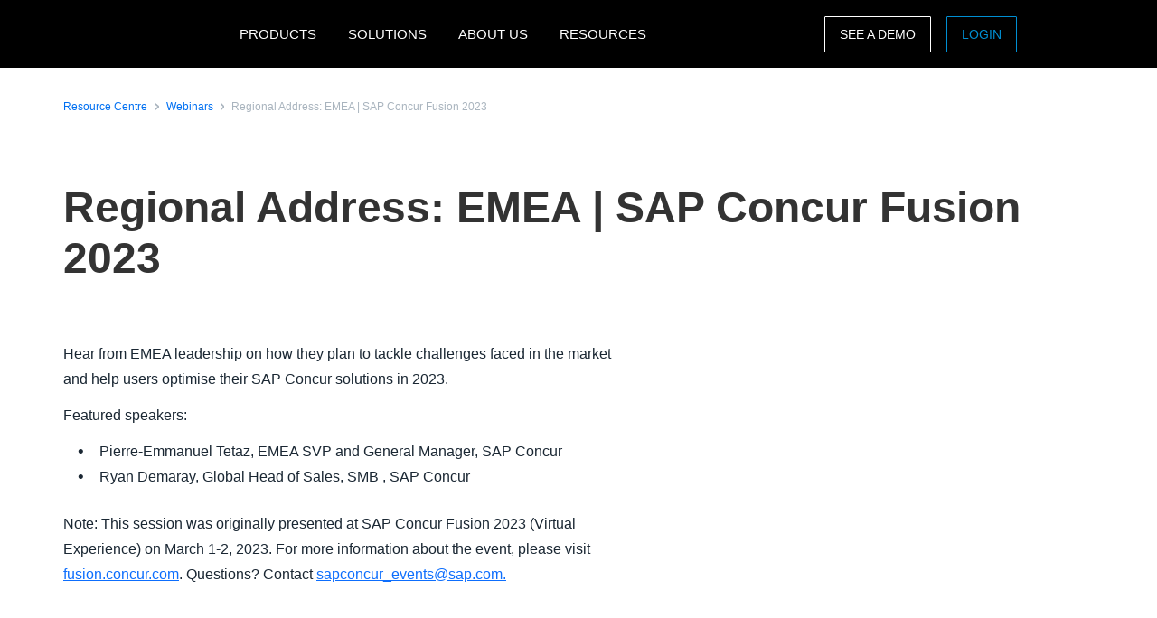

--- FILE ---
content_type: text/html; charset=UTF-8
request_url: https://www.concur.se/resource-centre/webinars/regional-address-emea-sap-concur-fusion-2023
body_size: 10049
content:
<!DOCTYPE html>
<html  lang="en" dir="ltr" prefix="content: http://purl.org/rss/1.0/modules/content/  dc: http://purl.org/dc/terms/  foaf: http://xmlns.com/foaf/0.1/  og: http://ogp.me/ns#  rdfs: http://www.w3.org/2000/01/rdf-schema#  schema: http://schema.org/  sioc: http://rdfs.org/sioc/ns#  sioct: http://rdfs.org/sioc/types#  skos: http://www.w3.org/2004/02/skos/core#  xsd: http://www.w3.org/2001/XMLSchema# ">
  <head>
    <meta charset="utf-8" />
<script type="text/javascript">window.siteregion = "en-se"</script>
<meta name="description" content="Hear from EMEA leadership on how they plan to tackle challenges faced in the market and help users optimise their SAP Concur solutions in 2023. Featured speakers:" />
<link rel="canonical" href="https://www.concur.se/resource-centre/webinars/regional-address-emea-sap-concur-fusion-2023" />
<meta name="Generator" content="Drupal 10 (https://www.drupal.org)" />
<meta name="MobileOptimized" content="width" />
<meta name="HandheldFriendly" content="true" />
<meta name="viewport" content="width=device-width, initial-scale=1.0" />
<script>window.schema_highlighter={accountId: 'ConcurSE', output: false}</script>
<script async src="https://cdn.schemaapp.com/javascript/highlight.js"></script>
<link rel="icon" href="/themes/custom/sap_component/favicon.ico" type="image/vnd.microsoft.icon" />

    <title>Regional Address: EMEA | SAP Concur Fusion 2023 | SAP Concur SE</title>
    <link rel="stylesheet" media="all" href="/sites/emea/files/acn/css/css_aW0BWSQYiLvtAG1q_KtXTdZdC4m_wg7ZX6cYai4jmRE.css?delta=0&amp;language=en&amp;theme=sap_component&amp;include=eJxdjOEOwiAMhF-IrI9ECnQGt1LSgujb6xaduj-X775LLkqJXX1Y5QLxy-7NTTEuuRzbp792JUjaK64TXvH-J1LG7WMWaUUaGRzkDKuPwlUKlbZ70rNUZBqiy8kzlb6p6AeFWZThtzh7WCOGgEbulmkY7DmxpL7SE7JbW5g" />
<link rel="stylesheet" media="all" href="/sites/emea/files/acn/css/css_nVcYwnJ_AKPCjTfWm4as4KqrvcPqnBR0AlypWjOQhB8.css?delta=1&amp;language=en&amp;theme=sap_component&amp;include=eJxdjOEOwiAMhF-IrI9ECnQGt1LSgujb6xaduj-X775LLkqJXX1Y5QLxy-7NTTEuuRzbp792JUjaK64TXvH-J1LG7WMWaUUaGRzkDKuPwlUKlbZ70rNUZBqiy8kzlb6p6AeFWZThtzh7WCOGgEbulmkY7DmxpL7SE7JbW5g" />

    <script type="application/json" data-drupal-selector="drupal-settings-json">{"path":{"baseUrl":"\/","pathPrefix":"","currentPath":"node\/8381","currentPathIsAdmin":false,"isFront":false,"currentLanguage":"en"},"pluralDelimiter":"\u0003","suppressDeprecationErrors":true,"ajaxPageState":{"libraries":"[base64]","theme":"sap_component","theme_token":null},"ajaxTrustedUrl":[],"concur_tracking":{"contentType":"non-entity"},"user":{"uid":0,"permissionsHash":"936f981c95868ed4c695f392707b2b72e9e8103acd46068b2545519a05aeb468"}}</script>
<script src="/sites/emea/files/acn/js/js_fKT7DN-7Bn_cp3ScPPOo0AXPP9vwnm0CkTQ27BVO2iE.js?scope=header&amp;delta=0&amp;language=en&amp;theme=sap_component&amp;include=[base64]"></script>
<script src="//api.demandbase.com/api/v3/ip.json?key=cMPgQMqMk2GCukvfKSjDvyaAi6hysDbVs1EB5Qee&amp;callback=Dmdbase_CDC.callback"></script>
<script src="/sites/emea/files/acn/js/js_JEWepDP2cs_KcR1MH_WsjiwQbJ6BwKj0JYd9A7fKH-U.js?scope=header&amp;delta=2&amp;language=en&amp;theme=sap_component&amp;include=[base64]"></script>

  
<script>(window.BOOMR_mq=window.BOOMR_mq||[]).push(["addVar",{"rua.upush":"false","rua.cpush":"false","rua.upre":"false","rua.cpre":"false","rua.uprl":"false","rua.cprl":"false","rua.cprf":"false","rua.trans":"","rua.cook":"false","rua.ims":"false","rua.ufprl":"false","rua.cfprl":"false","rua.isuxp":"false","rua.texp":"norulematch","rua.ceh":"false","rua.ueh":"false","rua.ieh.st":"0"}]);</script>
                              <script>!function(e){var n="https://s.go-mpulse.net/boomerang/";if("False"=="True")e.BOOMR_config=e.BOOMR_config||{},e.BOOMR_config.PageParams=e.BOOMR_config.PageParams||{},e.BOOMR_config.PageParams.pci=!0,n="https://s2.go-mpulse.net/boomerang/";if(window.BOOMR_API_key="56VGK-KZ5VS-7BMLL-58DHU-CTJGD",function(){function e(){if(!o){var e=document.createElement("script");e.id="boomr-scr-as",e.src=window.BOOMR.url,e.async=!0,i.parentNode.appendChild(e),o=!0}}function t(e){o=!0;var n,t,a,r,d=document,O=window;if(window.BOOMR.snippetMethod=e?"if":"i",t=function(e,n){var t=d.createElement("script");t.id=n||"boomr-if-as",t.src=window.BOOMR.url,BOOMR_lstart=(new Date).getTime(),e=e||d.body,e.appendChild(t)},!window.addEventListener&&window.attachEvent&&navigator.userAgent.match(/MSIE [67]\./))return window.BOOMR.snippetMethod="s",void t(i.parentNode,"boomr-async");a=document.createElement("IFRAME"),a.src="about:blank",a.title="",a.role="presentation",a.loading="eager",r=(a.frameElement||a).style,r.width=0,r.height=0,r.border=0,r.display="none",i.parentNode.appendChild(a);try{O=a.contentWindow,d=O.document.open()}catch(_){n=document.domain,a.src="javascript:var d=document.open();d.domain='"+n+"';void(0);",O=a.contentWindow,d=O.document.open()}if(n)d._boomrl=function(){this.domain=n,t()},d.write("<bo"+"dy onload='document._boomrl();'>");else if(O._boomrl=function(){t()},O.addEventListener)O.addEventListener("load",O._boomrl,!1);else if(O.attachEvent)O.attachEvent("onload",O._boomrl);d.close()}function a(e){window.BOOMR_onload=e&&e.timeStamp||(new Date).getTime()}if(!window.BOOMR||!window.BOOMR.version&&!window.BOOMR.snippetExecuted){window.BOOMR=window.BOOMR||{},window.BOOMR.snippetStart=(new Date).getTime(),window.BOOMR.snippetExecuted=!0,window.BOOMR.snippetVersion=12,window.BOOMR.url=n+"56VGK-KZ5VS-7BMLL-58DHU-CTJGD";var i=document.currentScript||document.getElementsByTagName("script")[0],o=!1,r=document.createElement("link");if(r.relList&&"function"==typeof r.relList.supports&&r.relList.supports("preload")&&"as"in r)window.BOOMR.snippetMethod="p",r.href=window.BOOMR.url,r.rel="preload",r.as="script",r.addEventListener("load",e),r.addEventListener("error",function(){t(!0)}),setTimeout(function(){if(!o)t(!0)},3e3),BOOMR_lstart=(new Date).getTime(),i.parentNode.appendChild(r);else t(!1);if(window.addEventListener)window.addEventListener("load",a,!1);else if(window.attachEvent)window.attachEvent("onload",a)}}(),"".length>0)if(e&&"performance"in e&&e.performance&&"function"==typeof e.performance.setResourceTimingBufferSize)e.performance.setResourceTimingBufferSize();!function(){if(BOOMR=e.BOOMR||{},BOOMR.plugins=BOOMR.plugins||{},!BOOMR.plugins.AK){var n=""=="true"?1:0,t="",a="cj23qjaxykkeq2kroiiq-f-58096492e-clientnsv4-s.akamaihd.net",i="false"=="true"?2:1,o={"ak.v":"39","ak.cp":"949142","ak.ai":parseInt("201933",10),"ak.ol":"0","ak.cr":8,"ak.ipv":4,"ak.proto":"h2","ak.rid":"4ef65e65","ak.r":51208,"ak.a2":n,"ak.m":"dscb","ak.n":"essl","ak.bpcip":"18.117.184.0","ak.cport":35076,"ak.gh":"23.209.83.18","ak.quicv":"","ak.tlsv":"tls1.3","ak.0rtt":"","ak.0rtt.ed":"","ak.csrc":"-","ak.acc":"","ak.t":"1766945297","ak.ak":"hOBiQwZUYzCg5VSAfCLimQ==Z1inmd8cNUiZ9Vg9mPoj3gYH7rjK1O59UZFCdv0VRRNZwXDBssoxaBRg/[base64]/lPEOTvr4nP4NYfHqFXLSGFSUySXfWk8YjBJHPmdx/wm9NgIirGuFz4H5SXqco2Jsb0jm8GfmnlGg1Y+3FY8Jyr2tae2jSqpOrJWCqous6hg8RK4J4W0Z/hHZCxw9AvvRqW/yWuPuKuZDt+taMHDoD1aRyL7+3gOPRgrZmY0=","ak.pv":"377","ak.dpoabenc":"","ak.tf":i};if(""!==t)o["ak.ruds"]=t;var r={i:!1,av:function(n){var t="http.initiator";if(n&&(!n[t]||"spa_hard"===n[t]))o["ak.feo"]=void 0!==e.aFeoApplied?1:0,BOOMR.addVar(o)},rv:function(){var e=["ak.bpcip","ak.cport","ak.cr","ak.csrc","ak.gh","ak.ipv","ak.m","ak.n","ak.ol","ak.proto","ak.quicv","ak.tlsv","ak.0rtt","ak.0rtt.ed","ak.r","ak.acc","ak.t","ak.tf"];BOOMR.removeVar(e)}};BOOMR.plugins.AK={akVars:o,akDNSPreFetchDomain:a,init:function(){if(!r.i){var e=BOOMR.subscribe;e("before_beacon",r.av,null,null),e("onbeacon",r.rv,null,null),r.i=!0}return this},is_complete:function(){return!0}}}}()}(window);</script></head>
  <body class="path-node page-node-type-resources">
    <a href="#main-content" class="visually-hidden focusable skip-link">
      Skip to main content
    </a>
    
      <div class="dialog-off-canvas-main-canvas" data-off-canvas-main-canvas>
    

  <nav class="nav-major">
      <section id="block-sap-component-mainnavigation" class="block block-system block-system-menu-blockmain clearfix pad-t-0 pad-b-0">
  
  

      

<div class="nav-major">
  <div id="concur-api-menu" class="bg-black">
    <div class="container">
      <div class="col-md-12">
        <a href="/" class="pull-left header-logo" title="SAP Concur" rel="home" id="logo">
          <div id="logoBox"></div>
        </a>
                              <div class="region-menu">
              <ul class="menu">
                                                                                                              
                                                      
                  <li class="first expanded">
                                                                  <span class="nolink">PRODUCTS</span>
                                          
                                                              <ul class="menu">
                                                                                                                                    
                                                                              
                          <li class="first expanded">
                                                                                          <span class="nolink">Expense products</span>
                                                          
                                                                                      <ul class="menu">
                                                                                                                                                                            
                                                                                                      
                                  <li class="first leaf">
                                                                                                                  <a href="/products/concur-expense">Concur Expense</a>
                                                                                                            </li>
                                                                                                                                                                          
                                                                                                      
                                  <li class="leaf">
                                                                                                                  <a href="/products/budget">Budget</a>
                                                                                                            </li>
                                                                                                                                                                          
                                                                                                      
                                  <li class="leaf">
                                                                                                                  <a href="/products/concur-tax-assurance">Tax Assurance by Blue dot</a>
                                                                                                            </li>
                                                                                                                                                                          
                                                                                                      
                                  <li class="leaf">
                                                                                                                  <a href="/products/concur-benefits-assurance">Benefits Assurance by Blue dot</a>
                                                                                                            </li>
                                                                                                                                                                          
                                                                                                      
                                  <li class="leaf">
                                                                                                                  <a href="/products/concur-request">Concur Request</a>
                                                                                                            </li>
                                                                                                                                                                          
                                                                                                      
                                  <li class="leaf">
                                                                                                                  <a href="/products/expenseit">ExpenseIt</a>
                                                                                                            </li>
                                                                                                                                                                          
                                                                                                      
                                  <li class="leaf">
                                                                                                                  <a href="/products/drive">Drive</a>
                                                                                                            </li>
                                                                                                                                                                          
                                                                                                      
                                  <li class="leaf">
                                                                                                                  <a href="/products/intelligent-audit">Intelligent Audit</a>
                                                                                                            </li>
                                                                                                                                                                          
                                                                                                      
                                  <li class="leaf">
                                                                                                                  <a href="/products/company-bill-statements">Company Bill Statements</a>
                                                                                                            </li>
                                                                                                                                                                            
                                                                                                      
                                  <li class="last leaf">
                                                                                                                  <a href="/products/concur-detect">Concur Detect</a>
                                                                                                            </li>
                                                              </ul>
                                                      </li>
                                                                                                                                  
                                                                              
                          <li class="expanded">
                                                                                          <span class="nolink">Travel products</span>
                                                          
                                                                                      <ul class="menu">
                                                                                                                                                                            
                                                                                                      
                                  <li class="first leaf">
                                                                                                                  <a href="/products/concur-travel">Concur Travel</a>
                                                                                                            </li>
                                                                                                                                                                          
                                                                                                      
                                  <li class="leaf">
                                                                                                                  <a href="/products/budget">Budget</a>
                                                                                                            </li>
                                                                                                                                                                          
                                                                                                      
                                  <li class="leaf">
                                                                                                                  <a href="/products/concur-request">Concur Request</a>
                                                                                                            </li>
                                                                                                                                                                            
                                                                                                      
                                  <li class="last leaf">
                                                                                                                  <a href="/products/concur-triplink">Concur TripLink</a>
                                                                                                            </li>
                                                              </ul>
                                                      </li>
                                                                                                                                  
                                                                              
                          <li class="expanded">
                                                                                          <span class="nolink">Invoice products</span>
                                                          
                                                                                      <ul class="menu">
                                                                                                                                                                            
                                                                                                      
                                  <li class="first leaf">
                                                                                                                  <a href="/products/concur-invoice">Concur Invoice</a>
                                                                                                            </li>
                                                                                                                                                                          
                                                                                                      
                                  <li class="leaf">
                                                                                                                  <a href="/products/concur-request">Concur Request</a>
                                                                                                            </li>
                                                                                                                                                                          
                                                                                                      
                                  <li class="leaf">
                                                                                                                  <a href="/products/purchase-request">Purchase Request</a>
                                                                                                            </li>
                                                                                                                                                                            
                                                                                                      
                                  <li class="last leaf">
                                                                                                                  <a href="/products/three-way-match">Three-Way Match</a>
                                                                                                            </li>
                                                              </ul>
                                                      </li>
                                                                                                                                  
                                                                              
                          <li class="expanded">
                                                                                          <span class="nolink">Data insights</span>
                                                          
                                                                                      <ul class="menu">
                                                                                                                                                                            
                                                                                                      
                                  <li class="first leaf">
                                                                                                                  <a href="/products/budget">Budget</a>
                                                                                                            </li>
                                                                                                                                                                          
                                                                                                      
                                  <li class="leaf">
                                                                                                                  <a href="/products/consultative-intelligence">Consultative Intelligence</a>
                                                                                                            </li>
                                                                                                                                                                          
                                                                                                      
                                  <li class="leaf">
                                                                                                                  <a href="/products/data-delivery-service">Data Delivery Service</a>
                                                                                                            </li>
                                                                                                                                                                            
                                                                                                      
                                  <li class="last leaf">
                                                                                                                  <a href="/products/intelligence">Intelligence</a>
                                                                                                            </li>
                                                              </ul>
                                                      </li>
                                                                                                                                  
                                                                              
                          <li class="expanded">
                                                                                          <span class="nolink">Support offerings</span>
                                                          
                                                                                      <ul class="menu">
                                                                                                                                                                            
                                                                                                      
                                  <li class="first leaf">
                                                                                                                  <a href="/products/user-support-desk">User Support Desk</a>
                                                                                                            </li>
                                                                                                                                                                          
                                                                                                      
                                  <li class="leaf">
                                                                                                                  <a href="/products/managed-rate-admin">Managed Rate Administration</a>
                                                                                                            </li>
                                                                                                                                                                          
                                                                                                      
                                  <li class="leaf">
                                                                                                                  <a href="/products/concur-advanced-care">Concur Advanced Care</a>
                                                                                                            </li>
                                                                                                                                                                          
                                                                                                      
                                  <li class="leaf">
                                                                                                                  <a href="/products/concur-essential-care">Concur Essential Care</a>
                                                                                                            </li>
                                                                                                                                                                          
                                                                                                      
                                  <li class="leaf">
                                                                                                                  <a href="/products/concur-select-care">Concur Select Care</a>
                                                                                                            </li>
                                                                                                                                                                            
                                                                                                      
                                  <li class="last leaf">
                                                                                                                  <a href="/products/walkme-premium-for-sap-concur-solutions">WalkMe</a>
                                                                                                            </li>
                                                              </ul>
                                                      </li>
                                                                                                                                  
                                                                              
                          <li class="expanded">
                                                                                          <span class="nolink">Integrations</span>
                                                          
                                                                                      <ul class="menu">
                                                                                                                                                                            
                                                                                                      
                                  <li class="first leaf">
                                                                                                                  <a href="/integrations">About integrations</a>
                                                                                                            </li>
                                                                                                                                                                          
                                                                                                      
                                  <li class="leaf">
                                                                                                                  <a href="/products/concur-triplink">Concur TripLink</a>
                                                                                                            </li>
                                                                                                                                                                          
                                                                                                      
                                  <li class="leaf">
                                                                                                                  <a href="/integrations/netsuite">NetSuite</a>
                                                                                                            </li>
                                                                                                                                                                          
                                                                                                      
                                  <li class="leaf">
                                                                                                                  <a href="/integrations/quickbooks">Quickbooks</a>
                                                                                                            </li>
                                                                                                                                                                            
                                                                                                      
                                  <li class="last leaf">
                                                                                                                  <a href="/integrations/sap">SAP Integration</a>
                                                                                                            </li>
                                                              </ul>
                                                      </li>
                                                                                                                                  
                                                                              
                          <li class="leaf">
                                                                                          <a href="/products">All products</a>
                                                          
                                                                                  </li>
                                                                                                                                    
                                                                                                                                    
                          <li class="last leaf call-out">
                                                                                          <a href="/about/demo">See a demo</a>
                                                          
                                                                                  </li>
                                              </ul>
                                      </li>
                                                                                                            
                                                      
                  <li class="expanded">
                                                                  <span class="nolink">SOLUTIONS</span>
                                          
                                                              <ul class="menu">
                                                                                                                                    
                                                                              
                          <li class="first expanded">
                                                                                          <span class="nolink">By business need</span>
                                                          
                                                                                      <ul class="menu">
                                                                                                                                                                            
                                                                                                      
                                  <li class="first leaf">
                                                                                                                  <a href="/products/concur-benefits-assurance">Benefits Assurance by Blue dot</a>
                                                                                                            </li>
                                                                                                                                                                          
                                                                                                      
                                  <li class="leaf">
                                                                                                                  <a href="/campaigns/compliance-fraud">Compliance and fraud</a>
                                                                                                            </li>
                                                                                                                                                                          
                                                                                                      
                                  <li class="leaf">
                                                                                                                  <a href="/campaigns/control-company-costs">Control company costs</a>
                                                                                                            </li>
                                                                                                                                                                          
                                                                                                      
                                  <li class="leaf">
                                                                                                                  <a href="/campaigns/duty-of-care">Duty of care</a>
                                                                                                            </li>
                                                                                                                                                                          
                                                                                                      
                                  <li class="leaf">
                                                                                                                  <a href="/campaigns/employee-engagement">Employee experience</a>
                                                                                                            </li>
                                                                                                                                                                          
                                                                                                      
                                  <li class="leaf">
                                                                                                                  <a href="/products/mobile-app">Mobility</a>
                                                                                                            </li>
                                                                                                                                                                            
                                                                                                      
                                  <li class="last leaf">
                                                                                                                  <a href="/campaigns/sustainable-travel">Sustainable travel</a>
                                                                                                            </li>
                                                              </ul>
                                                      </li>
                                                                                                                                  
                                                                              
                          <li class="expanded">
                                                                                          <span class="nolink">By industry</span>
                                                          
                                                                                      <ul class="menu">
                                                                                                                                                                            
                                                                                                      
                                  <li class="first leaf">
                                                                                                                  <a href="/solutions/financial-services-solution">Financial services</a>
                                                                                                            </li>
                                                                                                                                                                            
                                                                                                      
                                  <li class="last leaf">
                                                                                                                  <a href="/industries/higher-education-solutions">Higher education</a>
                                                                                                            </li>
                                                              </ul>
                                                      </li>
                                                                                                                                  
                                                                              
                          <li class="expanded">
                                                                                          <span class="nolink">By role</span>
                                                          
                                                                                      <ul class="menu">
                                                                                                                                                                            
                                                                                                      
                                  <li class="first leaf">
                                                                                                                  <a href="/roles/financial-manager-solutions">Enterprise finance leader</a>
                                                                                                            </li>
                                                                                                                                                                          
                                                                                                      
                                  <li class="leaf">
                                                                                                                  <a href="/campaigns/business-travel-management">Travel leader</a>
                                                                                                            </li>
                                                                                                                                                                          
                                                                                                      
                                  <li class="leaf">
                                                                                                                  <a href="/roles/hr-leader">HR leader</a>
                                                                                                            </li>
                                                                                                                                                                            
                                                                                                      
                                  <li class="last leaf">
                                                                                                                  <a href="/roles/it-leader">IT leader</a>
                                                                                                            </li>
                                                              </ul>
                                                      </li>
                                                                                                                                  
                                                                              
                          <li class="leaf">
                                                                                          <a href="/solutions/artificial-intelligence">Artificial Intelligence</a>
                                                          
                                                                                  </li>
                                                                                                                                  
                                                                              
                          <li class="leaf">
                                                                                          <a href="/solutions/complete">Complete</a>
                                                          
                                                                                  </li>
                                                                                                                                  
                                                                              
                          <li class="leaf">
                                                                                          <a href="/products/travel-expense">Travel &amp; Expense</a>
                                                          
                                                                                  </li>
                                                                                                                                    
                                                                                                                                    
                          <li class="last leaf call-out">
                                                                                          <a href="/forms/request-a-quote">REQUEST PRICING</a>
                                                          
                                                                                  </li>
                                              </ul>
                                      </li>
                                                                                                            
                                                      
                  <li class="expanded">
                                                                  <span class="nolink">ABOUT US</span>
                                          
                                                              <ul class="menu">
                                                                                                                                    
                                                                              
                          <li class="first leaf">
                                                                                          <a href="/about">About SAP Concur</a>
                                                          
                                                                                  </li>
                                                                                                                                  
                                                                              
                          <li class="leaf">
                                                                                          <a href="/about/why-concur">Why SAP Concur</a>
                                                          
                                                                                  </li>
                                                                                                                                    
                                                                                                                                    
                          <li class="last leaf call-out">
                                                                                          <a href="/forms/contact">CONTACT SALES</a>
                                                          
                                                                                  </li>
                                              </ul>
                                      </li>
                                                                                                              
                                                      
                  <li class="last expanded">
                                                                  <span class="nolink">RESOURCES</span>
                                          
                                                              <ul class="menu">
                                                                                                                                    
                                                                              
                          <li class="first leaf">
                                                                                          <a href="/resource-centre">Resource centre</a>
                                                          
                                                                                  </li>
                                                                                                                                  
                                                                              
                          <li class="leaf">
                                                                                          <a href="/blog">Blog</a>
                                                          
                                                                                  </li>
                                                                                                                                  
                                                                              
                          <li class="leaf">
                                                                                          <a href="/resource-centre/case-studies">Case studies</a>
                                                          
                                                                                  </li>
                                                                                                                                  
                                                                              
                          <li class="leaf">
                                                                                          <a href="/events">Events</a>
                                                          
                                                                                  </li>
                                                                                                                                  
                                                                              
                          <li class="leaf">
                                                                                          <a href="/partners">Partners</a>
                                                          
                                                                                  </li>
                                                                                                                                  
                                                                              
                          <li class="leaf">
                                                                                          <a href="/about/privacy-policy">Privacy policy</a>
                                                          
                                                                                  </li>
                                                                                                                                  
                                                                              
                          <li class="leaf">
                                                                                          <a href="/roles/support">Support</a>
                                                          
                                                                                  </li>
                                                                                                                                  
                                                                                                                                    
                          <li class="leaf call-out">
                                                                                          <a href="/self-guided-demo-travel-and-expense">TRAVEL AND EXPENSE DEMO</a>
                                                          
                                                                                  </li>
                                                                                                                                    
                                                                                                                                    
                          <li class="last leaf call-out">
                                                                                          <a href="/self-guided-demo-invoice">INVOICE DEMO</a>
                                                          
                                                                                  </li>
                                              </ul>
                                      </li>
                              </ul>

                            <ul class="menu visible-md">
                <li class="last-call-out">
                  <a href="https://www.concursolutions.com/" class="call-out">Login</a>
                </li>
              </ul>
            </div>
          
          <div id="mobileHamburger" class="hamburger hamburger--squeeze" type="button">
          <span class="hamburger-box">
            <span class="hamburger-inner"></span>
          </span>
          </div>

          <div class="site-selector pull-right">
            <div class="site-selector-dropdown">
              <div class="row flush-xs">
                <div class="col-lg-4">
                  <p class="region-header">Americas</p>
                  <div><a href="https://www.concur.com">United States (English)</a><a href="https://www.concur.ca">Canada (English)</a><a href="https://www.concur.ca/fr">Canada (Français)</a><a href="https://www.concur.com.mx">México (Español)</a><a href="https://www.concur.com.br">Brasil (Português)</a></div>
                </div>
                <div class="col-lg-4">
                  <p class="region-header">Europe</p>
                  <div><a href="https://www.concur.co.uk">United Kingdom (English)</a><a href="https://www.concur.fr">France (Français)</a><a href="https://www.concur.de">Deutschland (Deutsch)</a><a href="https://www.concur.it">Italia (Italiano)</a><a href="https://www.concur.nl">Nederlands (English)</a><a href="https://www.concur.se">Sweden (English)</a><a href="https://www.concur.dk">Denmark (English)</a><a href="https://www.concur.fi">Finland (English)</a><a href="https://www.concur.be">Belgium (English)</a><a href="https://www.concur.es">España (Español)</a><a href="https://www.concur.no">Norway (English)</a></div>
                </div>
                <div class="col-lg-4">
                  <p class="region-header">Asia Pacific</p>
                  <div><a href="https://www.concur.com.au">Australia (English)</a><a href="https://www.concur.co.in">India (English)</a><a href="https://www.concur.co.jp">日本（日本語)</a><a href="https://www.concur.kr">대한민국 (한국어)</a><a href="https://www.concur.com.sg">Singapore (English)</a></div>
                </div>
              </div>
            </div>
          </div>

          <div class="menu-search-box pull-right">
            <div class="menu-search-slider">
              <div class="menu-search-form">
                <div class="toggle-search" data-placeholder="Search..."></div>
              </div>
            </div>
          </div>

          <div id="drupal-menu-ctas" class="pull-right">
            <a href=https://www.concur.nl/about/demo class="btn-ghost hidden-xs gold">See a demo</a>
            <a href=https://www.concursolutions.com/ class="btn-ghost hidden-xs concur-blue login -ce-ignore">Login</a>
          </div>
        
      </div>
    </div>
  </div>
</div>
  <style>
    .nav-major #concur-api-menu .site-selector {
      background-image: url(/themes/custom/sap_component/images/countries/se.svg);
    }
  </style>

  </section>
  </nav>


<div>
    <div class="search">
        
    </div>
    <main class="page-content" role="main">
          <div class="region region-content">
    <div data-drupal-messages-fallback class="hidden"></div>

<article about="/resource-centre/webinars/regional-address-emea-sap-concur-fusion-2023" class="resources is-promoted full clearfix">
    

        

    
    <div class="resource-center-details">
        <section class="breadcrumb-section top-condensed bottom-condensed">
            <div class="container">
                <div class="breadcrumb">
                    <span class="breadcrumb-large">
                        <div class="breadcrumb-item">
                            <a class="hyperlink right-text hyperlink-sm" href="/resource-centre">Resource Centre</a>
                        </div>
                        <div class="breadcrumb-item">
                            <a class="hyperlink right-text hyperlink-sm" href="/resource-centre/webinars">Webinars</a>
                        </div>
                        <div class="breadcrumb-item">
                            <a class="hyperlink right-text hyperlink-sm hyperlink-disabled" href=""><span>Regional Address: EMEA | SAP Concur Fusion 2023</span>
</a>
                        </div>
                    </span>
                </div>
            </div>
        </section>

        <section class="text-only-section top-condensed bottom-condensed">
            <div class="container">
                <div class="linear-content-block">
                    <h1 class="mar-t-0"><span>Regional Address: EMEA | SAP Concur Fusion 2023</span>
</h1>
                </div>
            </div>
        </section>

        <section class="top-condensed bottom-condensed">
            <div class="container">
                <div class="row">
                    <div class="col-lg-7 pad-r-7">
                        <div class="linear-content-block">
                                                                                                <div class="video-player" data-bs-toggle="modal" data-bs-target="#videoModal1">
                                        <div class="images--container images--aspect_2x1">
                                            <div class="images--image" style='background-image:url("/sites/emea/files/acn/fusion_webinars_18.png")'></div>
                                            <button class="btn btn-overlay" title="Play Video">Play Video
                                                <svg width="20" height="20" viewBox="0 0 20 20" fill="none" xmlns="http://www.w3.org/2000/svg">
                                                <path fill-rule="evenodd" clip-rule="evenodd" d="M0 10C0 4.47715 4.47715 0 10 0C15.5228 0 20 4.47715 20 10C20 15.5228 15.5228 20 10 20C4.47715 20 0 15.5228 0 10ZM10 2C5.58172 2 2 5.58172 2 10C2 14.4183 5.58172 18 10 18C14.4183 18 18 14.4183 18 10C18 5.58172 14.4183 2 10 2Z" fill="currentColor"></path>
                                                <path fill-rule="evenodd" clip-rule="evenodd" d="M8.55279 6.10557C8.89157 5.93618 9.29698 5.97274 9.6 6.2L13.6 9.2C13.8518 9.38885 14 9.68524 14 10C14 10.3148 13.8518 10.6111 13.6 10.8L9.6 13.8C9.29698 14.0273 8.89157 14.0638 8.55279 13.8944C8.214 13.725 8 13.3788 8 13V7C8 6.62123 8.214 6.27496 8.55279 6.10557Z" fill="currentColor"></path>
                                                </svg>
                                            </button>
                                        </div>
                                    </div>
                                                            
                            <div class="body-md">
                                
            <div><p>Hear from EMEA leadership on how they plan to tackle challenges faced in the market and help users optimise their SAP Concur solutions in 2023.</p>

<p>Featured speakers:</p>

<ul>
	<li>Pierre-Emmanuel Tetaz, EMEA SVP and General Manager, SAP Concur</li>
	<li>Ryan Demaray, Global Head of Sales, SMB , SAP Concur</li>
</ul>

<p>Note: This session was originally presented at SAP Concur Fusion 2023 (Virtual Experience) on March 1-2, 2023. For more information about the event, please visit <a href="https://fusion.concur.com">fusion.concur.com</a>. Questions? Contact <a href="mailto:sapconcur_events@sap.com.">sapconcur_events@sap.com.</a></p></div>
      
                            </div>
                        </div>
                    </div>
                    <div class="col-lg-5 pad-l-7">
                        <div class="form-container" data-gating=1>
                                                                                                                                                                                                        </div>
                    </div>
                </div>
            </div>
        </section>

        <div class="modal fade" id="videoModal1" tabindex="-1" aria-labelledby="exampleModalLabel" aria-hidden="true" data-vidid="" data-docid="7017V0000013LQI">
            <div class="modal-dialog modal-lg modal-dialog-centered">
                <div class="modal-content">
                    <button type="button" data-bs-dismiss="modal" class="close-button">Close <span class="icon-close"></span></button>
                    <div class="modal-video" id="player1"></div>
                </div>
            </div>
        </div>

        <div class="views-element-container">
<section class="card-grid top-condensed">
    <div class="container">
        <div class="col-12">
                    <div class="card-grid-cards three-column">
                    <div class="views-row">

<div class="card card--padded card--icon">
    <div class="card-image card--icon image-left">
                    <img alt="resource icon" src="/themes/custom/sap_component/images/document.svg" />
            </div>
    <div class="card-body">
        <h6 class="eyebrow">Webinars</h6>
        <div class="h500"><a href="/"><a href="/resource-centre/webinars/optimise-your-sap-concur-solutions-emea-south" hreflang="en">Optimise Your SAP Concur Solutions in EMEA South | SAP Concur Fusion 2023</a></a></div>
        <div class="body-md">Discover tips and tricks to maximise your investment in SAP Concur solutions, be more productive and better support…</div>
        
        <a class="hyperlink right-text" href="/resource-centre/webinars/optimise-your-sap-concur-solutions-emea-south">View<svg width="6" height="20" viewBox="0 0 6 20" fill="none" xmlns="http://www.w3.org/2000/svg"><path fill-rule="evenodd" clip-rule="evenodd" d="M0.292893 5.29289C0.683417 4.90237 1.31658 4.90237 1.70711 5.29289L5.70711 9.29289C6.09763 9.68342 6.09763 10.3166 5.70711 10.7071L1.70711 14.7071C1.31658 15.0976 0.683417 15.0976 0.292893 14.7071C-0.0976311 14.3166 -0.0976311 13.6834 0.292893 13.2929L3.58579 10L0.292893 6.70711C-0.0976311 6.31658 -0.0976311 5.68342 0.292893 5.29289Z" fill="currentColor"></path></svg></a>
    </div>
</div>


                           
                        </div>
    <div class="views-row">

<div class="card card--padded card--icon">
    <div class="card-image card--icon image-left">
                    <img alt="resource icon" src="/themes/custom/sap_component/images/document.svg" />
            </div>
    <div class="card-body">
        <h6 class="eyebrow">Webinars</h6>
        <div class="h500"><a href="/"><a href="/resource-centre/webinars/optimise-your-sap-concur-solutions-nordics" hreflang="en">Optimise Your SAP Concur Solutions in the Nordics | SAP Concur Fusion 2023</a></a></div>
        <div class="body-md">Discover tips and tricks to maximise your investment in SAP Concur solutions and better support your employees.This…</div>
        
        <a class="hyperlink right-text" href="/resource-centre/webinars/optimise-your-sap-concur-solutions-nordics">View<svg width="6" height="20" viewBox="0 0 6 20" fill="none" xmlns="http://www.w3.org/2000/svg"><path fill-rule="evenodd" clip-rule="evenodd" d="M0.292893 5.29289C0.683417 4.90237 1.31658 4.90237 1.70711 5.29289L5.70711 9.29289C6.09763 9.68342 6.09763 10.3166 5.70711 10.7071L1.70711 14.7071C1.31658 15.0976 0.683417 15.0976 0.292893 14.7071C-0.0976311 14.3166 -0.0976311 13.6834 0.292893 13.2929L3.58579 10L0.292893 6.70711C-0.0976311 6.31658 -0.0976311 5.68342 0.292893 5.29289Z" fill="currentColor"></path></svg></a>
    </div>
</div>


                           
                        </div>
    <div class="views-row">

<div class="card card--padded card--icon">
    <div class="card-image card--icon image-left">
                    <img alt="resource icon" src="/themes/custom/sap_component/images/document.svg" />
            </div>
    <div class="card-body">
        <h6 class="eyebrow">Webinars</h6>
        <div class="h500"><a href="/"><a href="/resource-centre/webinars/create-connected-ecosystem-sap-concur-app-centre-emea" hreflang="en">Create a Connected Ecosystem with the SAP Concur App Centre in EMEA | SAP Concur Fusion 2023</a></a></div>
        <div class="body-md">Are you hoping to drive smarter spend, facilitate easier travel or make expensing effortless? Discover how to solve…</div>
        
        <a class="hyperlink right-text" href="/resource-centre/webinars/create-connected-ecosystem-sap-concur-app-centre-emea">View<svg width="6" height="20" viewBox="0 0 6 20" fill="none" xmlns="http://www.w3.org/2000/svg"><path fill-rule="evenodd" clip-rule="evenodd" d="M0.292893 5.29289C0.683417 4.90237 1.31658 4.90237 1.70711 5.29289L5.70711 9.29289C6.09763 9.68342 6.09763 10.3166 5.70711 10.7071L1.70711 14.7071C1.31658 15.0976 0.683417 15.0976 0.292893 14.7071C-0.0976311 14.3166 -0.0976311 13.6834 0.292893 13.2929L3.58579 10L0.292893 6.70711C-0.0976311 6.31658 -0.0976311 5.68342 0.292893 5.29289Z" fill="currentColor"></path></svg></a>
    </div>
</div>


                           
                        </div>

            </div>
                </div>
    </div>
</section></div>



    </div>
</article>

  </div>

    </main>
</div>
  <footer>
    


  <div class="region-footer bg-black pad-t-6 pad-b-6" id="concur-footer">
    <div class="container">
      <ul class="menu footer-social">
                              <li>
              <a href="https://www.facebook.com/SAPConcur/" class="facebook">facebook</a>
            </li>
                      <li>
              <a href="https://twitter.com/SAPConcur" class="x">x</a>
            </li>
                      <li>
              <a href="https://www.linkedin.com/company/sapconcur/" class="linkedin">linkedin</a>
            </li>
                      <li>
              <a href="https://www.youtube.com/c/SAPConcur" class="youtube">youtube</a>
            </li>
                        </ul>
      <div class="content">
        <nav>
          <ul class="menu footer-support">
                          <li>
                <a href="/blog" class="concur blog">CONCUR BLOG</a>
              </li>
                          <li>
                <a href="/about/legal-disclosure" class="legal disclosure">LEGAL DISCLOSURE</a>
              </li>
                          <li>
                <a href="/contact" class="contact">CONTACT</a>
              </li>
                          <li>
                <a href="https://www.sap.com/index.html" class="visit sap.com">VISIT SAP.COM</a>
              </li>
                      </ul>
        </nav>
        <ul class="menu footer-copy text-white">
          <span class="body-sm" style="color: #777">© Copyright 2025 Concur Technologies, Inc. All rights reserved.</span> <span class="body-sm" style="color: #777">|</span>
                        <li>
                <a href="/privacy-policy" class="privacy policy">Privacy Policy</a> <span class="body-sm" style="color: #777">|</span>
              </li>
                          <li>
                <a href="https://www.concur.com/en-us/termsofuse" class="terms of use">Terms of Use</a> <span class="body-sm" style="color: #777">|</span>
              </li>
                    </ul>
      </div>
    </div>
  </div>


  </footer>


  </div>

    
    <script src="/sites/emea/files/acn/js/js_VYOAwYgxheDjHYJH7VBAKGmP1hHmqLtU38mnzyfH1os.js?scope=footer&amp;delta=0&amp;language=en&amp;theme=sap_component&amp;include=[base64]"></script>

  </body>
</html>


--- FILE ---
content_type: text/css
request_url: https://www.concur.se/sites/emea/files/acn/css/css_aW0BWSQYiLvtAG1q_KtXTdZdC4m_wg7ZX6cYai4jmRE.css?delta=0&language=en&theme=sap_component&include=eJxdjOEOwiAMhF-IrI9ECnQGt1LSgujb6xaduj-X775LLkqJXX1Y5QLxy-7NTTEuuRzbp792JUjaK64TXvH-J1LG7WMWaUUaGRzkDKuPwlUKlbZ70rNUZBqiy8kzlb6p6AeFWZThtzh7WCOGgEbulmkY7DmxpL7SE7JbW5g
body_size: 7266
content:
/* @license GPL-2.0-or-later https://www.drupal.org/licensing/faq */
.ui-helper-hidden{display:none;}.ui-helper-hidden-accessible{border:0;clip:rect(0 0 0 0);height:1px;margin:-1px;overflow:hidden;padding:0;position:absolute;width:1px;}.ui-helper-reset{margin:0;padding:0;border:0;outline:0;line-height:1.3;text-decoration:none;font-size:100%;list-style:none;}.ui-helper-clearfix:before,.ui-helper-clearfix:after{content:"";display:table;border-collapse:collapse;}.ui-helper-clearfix:after{clear:both;}.ui-helper-zfix{width:100%;height:100%;top:0;left:0;position:absolute;opacity:0;}.ui-front{z-index:100;}.ui-state-disabled{cursor:default !important;pointer-events:none;}.ui-icon{display:inline-block;vertical-align:middle;margin-top:-.25em;position:relative;text-indent:-99999px;overflow:hidden;background-repeat:no-repeat;}.ui-widget-icon-block{left:50%;margin-left:-8px;display:block;}.ui-widget-overlay{position:fixed;top:0;left:0;width:100%;height:100%;}
.ui-controlgroup{vertical-align:middle;display:inline-block;}.ui-controlgroup > .ui-controlgroup-item{float:left;margin-left:0;margin-right:0;}.ui-controlgroup > .ui-controlgroup-item:focus,.ui-controlgroup > .ui-controlgroup-item.ui-visual-focus{z-index:9999;}.ui-controlgroup-vertical > .ui-controlgroup-item{display:block;float:none;width:100%;margin-top:0;margin-bottom:0;text-align:left;}.ui-controlgroup-vertical .ui-controlgroup-item{box-sizing:border-box;}.ui-controlgroup .ui-controlgroup-label{padding:.4em 1em;}.ui-controlgroup .ui-controlgroup-label span{font-size:80%;}.ui-controlgroup-horizontal .ui-controlgroup-label + .ui-controlgroup-item{border-left:none;}.ui-controlgroup-vertical .ui-controlgroup-label + .ui-controlgroup-item{border-top:none;}.ui-controlgroup-horizontal .ui-controlgroup-label.ui-widget-content{border-right:none;}.ui-controlgroup-vertical .ui-controlgroup-label.ui-widget-content{border-bottom:none;}.ui-controlgroup-vertical .ui-spinner-input{width:calc(100% - 2.4em);}.ui-controlgroup-vertical .ui-spinner .ui-spinner-up{border-top-style:solid;}
.ui-checkboxradio-label .ui-icon-background{box-shadow:inset 1px 1px 1px #ccc;border-radius:.12em;border:none;}.ui-checkboxradio-radio-label .ui-icon-background{width:16px;height:16px;border-radius:1em;overflow:visible;border:none;}.ui-checkboxradio-radio-label.ui-checkboxradio-checked .ui-icon,.ui-checkboxradio-radio-label.ui-checkboxradio-checked:hover .ui-icon{background-image:none;width:8px;height:8px;border-width:4px;border-style:solid;}.ui-checkboxradio-disabled{pointer-events:none;}
.ui-resizable{position:relative;}.ui-resizable-handle{position:absolute;font-size:0.1px;display:block;touch-action:none;}.ui-resizable-disabled .ui-resizable-handle,.ui-resizable-autohide .ui-resizable-handle{display:none;}.ui-resizable-n{cursor:n-resize;height:7px;width:100%;top:-5px;left:0;}.ui-resizable-s{cursor:s-resize;height:7px;width:100%;bottom:-5px;left:0;}.ui-resizable-e{cursor:e-resize;width:7px;right:-5px;top:0;height:100%;}.ui-resizable-w{cursor:w-resize;width:7px;left:-5px;top:0;height:100%;}.ui-resizable-se{cursor:se-resize;width:12px;height:12px;right:1px;bottom:1px;}.ui-resizable-sw{cursor:sw-resize;width:9px;height:9px;left:-5px;bottom:-5px;}.ui-resizable-nw{cursor:nw-resize;width:9px;height:9px;left:-5px;top:-5px;}.ui-resizable-ne{cursor:ne-resize;width:9px;height:9px;right:-5px;top:-5px;}
.ui-button{padding:.4em 1em;display:inline-block;position:relative;line-height:normal;margin-right:.1em;cursor:pointer;vertical-align:middle;text-align:center;-webkit-user-select:none;user-select:none;}.ui-button,.ui-button:link,.ui-button:visited,.ui-button:hover,.ui-button:active{text-decoration:none;}.ui-button-icon-only{width:2em;box-sizing:border-box;text-indent:-9999px;white-space:nowrap;}input.ui-button.ui-button-icon-only{text-indent:0;}.ui-button-icon-only .ui-icon{position:absolute;top:50%;left:50%;margin-top:-8px;margin-left:-8px;}.ui-button.ui-icon-notext .ui-icon{padding:0;width:2.1em;height:2.1em;text-indent:-9999px;white-space:nowrap;}input.ui-button.ui-icon-notext .ui-icon{width:auto;height:auto;text-indent:0;white-space:normal;padding:.4em 1em;}input.ui-button::-moz-focus-inner,button.ui-button::-moz-focus-inner{border:0;padding:0;}
.ui-dialog{position:absolute;top:0;left:0;padding:.2em;outline:0;}.ui-dialog .ui-dialog-titlebar{padding:.4em 1em;position:relative;}.ui-dialog .ui-dialog-title{float:left;margin:.1em 0;white-space:nowrap;width:90%;overflow:hidden;text-overflow:ellipsis;}.ui-dialog .ui-dialog-titlebar-close{position:absolute;right:.3em;top:50%;width:20px;margin:-10px 0 0 0;padding:1px;height:20px;}.ui-dialog .ui-dialog-content{position:relative;border:0;padding:.5em 1em;background:none;overflow:auto;}.ui-dialog .ui-dialog-buttonpane{text-align:left;border-width:1px 0 0 0;background-image:none;margin-top:.5em;padding:.3em 1em .5em .4em;}.ui-dialog .ui-dialog-buttonpane .ui-dialog-buttonset{float:right;}.ui-dialog .ui-dialog-buttonpane button{margin:.5em .4em .5em 0;cursor:pointer;}.ui-dialog .ui-resizable-n{height:2px;top:0;}.ui-dialog .ui-resizable-e{width:2px;right:0;}.ui-dialog .ui-resizable-s{height:2px;bottom:0;}.ui-dialog .ui-resizable-w{width:2px;left:0;}.ui-dialog .ui-resizable-se,.ui-dialog .ui-resizable-sw,.ui-dialog .ui-resizable-ne,.ui-dialog .ui-resizable-nw{width:7px;height:7px;}.ui-dialog .ui-resizable-se{right:0;bottom:0;}.ui-dialog .ui-resizable-sw{left:0;bottom:0;}.ui-dialog .ui-resizable-ne{right:0;top:0;}.ui-dialog .ui-resizable-nw{left:0;top:0;}.ui-draggable .ui-dialog-titlebar{cursor:move;}
.progress{position:relative;}.progress__track{min-width:100px;max-width:100%;height:16px;margin-top:5px;border:1px solid;background-color:#fff;}.progress__bar{width:3%;min-width:3%;max-width:100%;height:1.5em;background-color:#000;}.progress__description,.progress__percentage{overflow:hidden;margin-top:0.2em;color:#555;font-size:0.875em;}.progress__description{float:left;}[dir="rtl"] .progress__description{float:right;}.progress__percentage{float:right;}[dir="rtl"] .progress__percentage{float:left;}.progress--small .progress__track{height:7px;}.progress--small .progress__bar{height:7px;background-size:20px 20px;}
.ajax-progress{display:inline-block;padding:1px 5px 2px 5px;}[dir="rtl"] .ajax-progress{float:right;}.ajax-progress-throbber .throbber{display:inline;padding:1px 5px 2px;background:transparent url(/themes/contrib/stable/images/core/throbber-active.gif) no-repeat 0 center;}.ajax-progress-throbber .message{display:inline;padding:1px 5px 2px;}tr .ajax-progress-throbber .throbber{margin:0 2px;}.ajax-progress-bar{width:16em;}.ajax-progress-fullscreen{position:fixed;z-index:1000;top:48.5%;left:49%;width:24px;height:24px;padding:4px;opacity:0.9;border-radius:7px;background-color:#232323;background-image:url(/themes/contrib/stable/images/core/loading-small.gif);background-repeat:no-repeat;background-position:center center;}[dir="rtl"] .ajax-progress-fullscreen{right:49%;left:auto;}
.text-align-left{text-align:left;}.text-align-right{text-align:right;}.text-align-center{text-align:center;}.text-align-justify{text-align:justify;}.align-left{float:left;}.align-right{float:right;}.align-center{display:block;margin-right:auto;margin-left:auto;}
.fieldgroup{padding:0;border-width:0;}
.container-inline div,.container-inline label{display:inline;}.container-inline .details-wrapper{display:block;}
.clearfix:after{display:table;clear:both;content:"";}
.js details:not([open]) .details-wrapper{display:none;}
.hidden{display:none;}.visually-hidden{position:absolute !important;overflow:hidden;clip:rect(1px,1px,1px,1px);width:1px;height:1px;word-wrap:normal;}.visually-hidden.focusable:active,.visually-hidden.focusable:focus{position:static !important;overflow:visible;clip:auto;width:auto;height:auto;}.invisible{visibility:hidden;}
.item-list__comma-list,.item-list__comma-list li{display:inline;}.item-list__comma-list{margin:0;padding:0;}.item-list__comma-list li:after{content:", ";}.item-list__comma-list li:last-child:after{content:"";}
.js .js-hide{display:none;}.js-show{display:none;}.js .js-show{display:block;}
.nowrap{white-space:nowrap;}
.position-container{position:relative;}
.reset-appearance{margin:0;padding:0;border:0 none;background:transparent;line-height:inherit;-webkit-appearance:none;-moz-appearance:none;appearance:none;}
.resize-none{resize:none;}.resize-vertical{min-height:2em;resize:vertical;}.resize-horizontal{max-width:100%;resize:horizontal;}.resize-both{max-width:100%;min-height:2em;resize:both;}
.system-status-counter__status-icon{display:inline-block;width:25px;height:25px;vertical-align:middle;}.system-status-counter__status-icon:before{display:block;content:"";background-repeat:no-repeat;background-position:center 2px;background-size:20px;}.system-status-counter__status-icon--error:before{background-image:url(/themes/contrib/stable/images/core/icons/e32700/error.svg);}.system-status-counter__status-icon--warning:before{background-image:url(/themes/contrib/stable/images/core/icons/e29700/warning.svg);}.system-status-counter__status-icon--checked:before{background-image:url(/themes/contrib/stable/images/core/icons/73b355/check.svg);}
.system-status-report-counters__item{width:100%;margin-bottom:0.5em;padding:0.5em 0;text-align:center;white-space:nowrap;background-color:rgba(0,0,0,0.063);}@media screen and (min-width:60em){.system-status-report-counters{display:flex;flex-wrap:wrap;justify-content:space-between;}.system-status-report-counters__item--half-width{width:49%;}.system-status-report-counters__item--third-width{width:33%;}}
.system-status-general-info__item{margin-top:1em;padding:0 1em 1em;border:1px solid #ccc;}.system-status-general-info__item-title{border-bottom:1px solid #ccc;}
.tablesort{display:inline-block;width:16px;height:16px;background-size:100%;}.tablesort--asc{background-image:url(/themes/contrib/stable/images/core/icons/787878/twistie-down.svg);}.tablesort--desc{background-image:url(/themes/contrib/stable/images/core/icons/787878/twistie-up.svg);}
.footnotes{clear:both;margin-top:4em;margin-bottom:2em;border-top:1px solid #000;}.footnotes{font-size:0.9em;}.see-footnote{vertical-align:top;position:relative;top:-0.25em;font-size:0.9em;}ul.footnotes{list-style-type:none;margin-left:0;padding-left:0;}ul.footnotes li{margin-left:2.5em;list-style-type:none;background:none;}ul.footnotes{position:relative;}.footnotes .footnote-label{position:absolute;left:0;z-index:2;}.see-footnote:target,.footnotes .footnote:target{background-color:#eee;}.see-footnote:target{border:solid 1px #aaa;}.footnotes .footnote-multi{vertical-align:top;position:relative;top:-0.25em;font-size:0.75em;}#fn1{border-top:1px solid #000;margin-top:3em;}.footnote{font-size:0.9em;}
.views-align-left{text-align:left;}.views-align-right{text-align:right;}.views-align-center{text-align:center;}.views-view-grid .views-col{float:left;}.views-view-grid .views-row{float:left;clear:both;width:100%;}.views-display-link + .views-display-link{margin-left:0.5em;}
.ui-widget{font-family:Arial,Helvetica,sans-serif;font-size:1em;}.ui-widget .ui-widget{font-size:1em;}.ui-widget input,.ui-widget select,.ui-widget textarea,.ui-widget button{font-family:Arial,Helvetica,sans-serif;font-size:1em;}.ui-widget.ui-widget-content{border:1px solid #c5c5c5;}.ui-widget-content{border:1px solid #dddddd;background:#ffffff;color:#333333;}.ui-widget-content a{color:#333333;}.ui-widget-header{border:1px solid #dddddd;background:#e9e9e9;color:#333333;font-weight:bold;}.ui-widget-header a{color:#333333;}.ui-state-default,.ui-widget-content .ui-state-default,.ui-widget-header .ui-state-default,.ui-button,html .ui-button.ui-state-disabled:hover,html .ui-button.ui-state-disabled:active{border:1px solid #c5c5c5;background:#f6f6f6;font-weight:normal;color:#454545;}.ui-state-default a,.ui-state-default a:link,.ui-state-default a:visited,a.ui-button,a:link.ui-button,a:visited.ui-button,.ui-button{color:#454545;text-decoration:none;}.ui-state-hover,.ui-widget-content .ui-state-hover,.ui-widget-header .ui-state-hover,.ui-state-focus,.ui-widget-content .ui-state-focus,.ui-widget-header .ui-state-focus,.ui-button:hover,.ui-button:focus{border:1px solid #cccccc;background:#ededed;font-weight:normal;color:#2b2b2b;}.ui-state-hover a,.ui-state-hover a:hover,.ui-state-hover a:link,.ui-state-hover a:visited,.ui-state-focus a,.ui-state-focus a:hover,.ui-state-focus a:link,.ui-state-focus a:visited,a.ui-button:hover,a.ui-button:focus{color:#2b2b2b;text-decoration:none;}.ui-visual-focus{box-shadow:0 0 3px 1px rgb(94,158,214);}.ui-state-active,.ui-widget-content .ui-state-active,.ui-widget-header .ui-state-active,a.ui-button:active,.ui-button:active,.ui-button.ui-state-active:hover{border:1px solid #003eff;background:#007fff;font-weight:normal;color:#ffffff;}.ui-icon-background,.ui-state-active .ui-icon-background{border:#003eff;background-color:#ffffff;}.ui-state-active a,.ui-state-active a:link,.ui-state-active a:visited{color:#ffffff;text-decoration:none;}.ui-state-highlight,.ui-widget-content .ui-state-highlight,.ui-widget-header .ui-state-highlight{border:1px solid #dad55e;background:#fffa90;color:#777620;}.ui-state-checked{border:1px solid #dad55e;background:#fffa90;}.ui-state-highlight a,.ui-widget-content .ui-state-highlight a,.ui-widget-header .ui-state-highlight a{color:#777620;}.ui-state-error,.ui-widget-content .ui-state-error,.ui-widget-header .ui-state-error{border:1px solid #f1a899;background:#fddfdf;color:#5f3f3f;}.ui-state-error a,.ui-widget-content .ui-state-error a,.ui-widget-header .ui-state-error a{color:#5f3f3f;}.ui-state-error-text,.ui-widget-content .ui-state-error-text,.ui-widget-header .ui-state-error-text{color:#5f3f3f;}.ui-priority-primary,.ui-widget-content .ui-priority-primary,.ui-widget-header .ui-priority-primary{font-weight:bold;}.ui-priority-secondary,.ui-widget-content .ui-priority-secondary,.ui-widget-header .ui-priority-secondary{opacity:.7;font-weight:normal;}.ui-state-disabled,.ui-widget-content .ui-state-disabled,.ui-widget-header .ui-state-disabled{opacity:.35;background-image:none;}.ui-icon{width:16px;height:16px;}.ui-icon,.ui-widget-content .ui-icon{background-image:url(/core/assets/vendor/jquery.ui/themes/base/images/ui-icons_444444_256x240.png);}.ui-widget-header .ui-icon{background-image:url(/core/assets/vendor/jquery.ui/themes/base/images/ui-icons_444444_256x240.png);}.ui-state-hover .ui-icon,.ui-state-focus .ui-icon,.ui-button:hover .ui-icon,.ui-button:focus .ui-icon{background-image:url(/core/assets/vendor/jquery.ui/themes/base/images/ui-icons_555555_256x240.png);}.ui-state-active .ui-icon,.ui-button:active .ui-icon{background-image:url(/core/assets/vendor/jquery.ui/themes/base/images/ui-icons_ffffff_256x240.png);}.ui-state-highlight .ui-icon,.ui-button .ui-state-highlight.ui-icon{background-image:url(/core/assets/vendor/jquery.ui/themes/base/images/ui-icons_777620_256x240.png);}.ui-state-error .ui-icon,.ui-state-error-text .ui-icon{background-image:url(/core/assets/vendor/jquery.ui/themes/base/images/ui-icons_cc0000_256x240.png);}.ui-button .ui-icon{background-image:url(/core/assets/vendor/jquery.ui/themes/base/images/ui-icons_777777_256x240.png);}.ui-icon-blank.ui-icon-blank.ui-icon-blank{background-image:none;}.ui-icon-caret-1-n{background-position:0 0;}.ui-icon-caret-1-ne{background-position:-16px 0;}.ui-icon-caret-1-e{background-position:-32px 0;}.ui-icon-caret-1-se{background-position:-48px 0;}.ui-icon-caret-1-s{background-position:-65px 0;}.ui-icon-caret-1-sw{background-position:-80px 0;}.ui-icon-caret-1-w{background-position:-96px 0;}.ui-icon-caret-1-nw{background-position:-112px 0;}.ui-icon-caret-2-n-s{background-position:-128px 0;}.ui-icon-caret-2-e-w{background-position:-144px 0;}.ui-icon-triangle-1-n{background-position:0 -16px;}.ui-icon-triangle-1-ne{background-position:-16px -16px;}.ui-icon-triangle-1-e{background-position:-32px -16px;}.ui-icon-triangle-1-se{background-position:-48px -16px;}.ui-icon-triangle-1-s{background-position:-65px -16px;}.ui-icon-triangle-1-sw{background-position:-80px -16px;}.ui-icon-triangle-1-w{background-position:-96px -16px;}.ui-icon-triangle-1-nw{background-position:-112px -16px;}.ui-icon-triangle-2-n-s{background-position:-128px -16px;}.ui-icon-triangle-2-e-w{background-position:-144px -16px;}.ui-icon-arrow-1-n{background-position:0 -32px;}.ui-icon-arrow-1-ne{background-position:-16px -32px;}.ui-icon-arrow-1-e{background-position:-32px -32px;}.ui-icon-arrow-1-se{background-position:-48px -32px;}.ui-icon-arrow-1-s{background-position:-65px -32px;}.ui-icon-arrow-1-sw{background-position:-80px -32px;}.ui-icon-arrow-1-w{background-position:-96px -32px;}.ui-icon-arrow-1-nw{background-position:-112px -32px;}.ui-icon-arrow-2-n-s{background-position:-128px -32px;}.ui-icon-arrow-2-ne-sw{background-position:-144px -32px;}.ui-icon-arrow-2-e-w{background-position:-160px -32px;}.ui-icon-arrow-2-se-nw{background-position:-176px -32px;}.ui-icon-arrowstop-1-n{background-position:-192px -32px;}.ui-icon-arrowstop-1-e{background-position:-208px -32px;}.ui-icon-arrowstop-1-s{background-position:-224px -32px;}.ui-icon-arrowstop-1-w{background-position:-240px -32px;}.ui-icon-arrowthick-1-n{background-position:1px -48px;}.ui-icon-arrowthick-1-ne{background-position:-16px -48px;}.ui-icon-arrowthick-1-e{background-position:-32px -48px;}.ui-icon-arrowthick-1-se{background-position:-48px -48px;}.ui-icon-arrowthick-1-s{background-position:-64px -48px;}.ui-icon-arrowthick-1-sw{background-position:-80px -48px;}.ui-icon-arrowthick-1-w{background-position:-96px -48px;}.ui-icon-arrowthick-1-nw{background-position:-112px -48px;}.ui-icon-arrowthick-2-n-s{background-position:-128px -48px;}.ui-icon-arrowthick-2-ne-sw{background-position:-144px -48px;}.ui-icon-arrowthick-2-e-w{background-position:-160px -48px;}.ui-icon-arrowthick-2-se-nw{background-position:-176px -48px;}.ui-icon-arrowthickstop-1-n{background-position:-192px -48px;}.ui-icon-arrowthickstop-1-e{background-position:-208px -48px;}.ui-icon-arrowthickstop-1-s{background-position:-224px -48px;}.ui-icon-arrowthickstop-1-w{background-position:-240px -48px;}.ui-icon-arrowreturnthick-1-w{background-position:0 -64px;}.ui-icon-arrowreturnthick-1-n{background-position:-16px -64px;}.ui-icon-arrowreturnthick-1-e{background-position:-32px -64px;}.ui-icon-arrowreturnthick-1-s{background-position:-48px -64px;}.ui-icon-arrowreturn-1-w{background-position:-64px -64px;}.ui-icon-arrowreturn-1-n{background-position:-80px -64px;}.ui-icon-arrowreturn-1-e{background-position:-96px -64px;}.ui-icon-arrowreturn-1-s{background-position:-112px -64px;}.ui-icon-arrowrefresh-1-w{background-position:-128px -64px;}.ui-icon-arrowrefresh-1-n{background-position:-144px -64px;}.ui-icon-arrowrefresh-1-e{background-position:-160px -64px;}.ui-icon-arrowrefresh-1-s{background-position:-176px -64px;}.ui-icon-arrow-4{background-position:0 -80px;}.ui-icon-arrow-4-diag{background-position:-16px -80px;}.ui-icon-extlink{background-position:-32px -80px;}.ui-icon-newwin{background-position:-48px -80px;}.ui-icon-refresh{background-position:-64px -80px;}.ui-icon-shuffle{background-position:-80px -80px;}.ui-icon-transfer-e-w{background-position:-96px -80px;}.ui-icon-transferthick-e-w{background-position:-112px -80px;}.ui-icon-folder-collapsed{background-position:0 -96px;}.ui-icon-folder-open{background-position:-16px -96px;}.ui-icon-document{background-position:-32px -96px;}.ui-icon-document-b{background-position:-48px -96px;}.ui-icon-note{background-position:-64px -96px;}.ui-icon-mail-closed{background-position:-80px -96px;}.ui-icon-mail-open{background-position:-96px -96px;}.ui-icon-suitcase{background-position:-112px -96px;}.ui-icon-comment{background-position:-128px -96px;}.ui-icon-person{background-position:-144px -96px;}.ui-icon-print{background-position:-160px -96px;}.ui-icon-trash{background-position:-176px -96px;}.ui-icon-locked{background-position:-192px -96px;}.ui-icon-unlocked{background-position:-208px -96px;}.ui-icon-bookmark{background-position:-224px -96px;}.ui-icon-tag{background-position:-240px -96px;}.ui-icon-home{background-position:0 -112px;}.ui-icon-flag{background-position:-16px -112px;}.ui-icon-calendar{background-position:-32px -112px;}.ui-icon-cart{background-position:-48px -112px;}.ui-icon-pencil{background-position:-64px -112px;}.ui-icon-clock{background-position:-80px -112px;}.ui-icon-disk{background-position:-96px -112px;}.ui-icon-calculator{background-position:-112px -112px;}.ui-icon-zoomin{background-position:-128px -112px;}.ui-icon-zoomout{background-position:-144px -112px;}.ui-icon-search{background-position:-160px -112px;}.ui-icon-wrench{background-position:-176px -112px;}.ui-icon-gear{background-position:-192px -112px;}.ui-icon-heart{background-position:-208px -112px;}.ui-icon-star{background-position:-224px -112px;}.ui-icon-link{background-position:-240px -112px;}.ui-icon-cancel{background-position:0 -128px;}.ui-icon-plus{background-position:-16px -128px;}.ui-icon-plusthick{background-position:-32px -128px;}.ui-icon-minus{background-position:-48px -128px;}.ui-icon-minusthick{background-position:-64px -128px;}.ui-icon-close{background-position:-80px -128px;}.ui-icon-closethick{background-position:-96px -128px;}.ui-icon-key{background-position:-112px -128px;}.ui-icon-lightbulb{background-position:-128px -128px;}.ui-icon-scissors{background-position:-144px -128px;}.ui-icon-clipboard{background-position:-160px -128px;}.ui-icon-copy{background-position:-176px -128px;}.ui-icon-contact{background-position:-192px -128px;}.ui-icon-image{background-position:-208px -128px;}.ui-icon-video{background-position:-224px -128px;}.ui-icon-script{background-position:-240px -128px;}.ui-icon-alert{background-position:0 -144px;}.ui-icon-info{background-position:-16px -144px;}.ui-icon-notice{background-position:-32px -144px;}.ui-icon-help{background-position:-48px -144px;}.ui-icon-check{background-position:-64px -144px;}.ui-icon-bullet{background-position:-80px -144px;}.ui-icon-radio-on{background-position:-96px -144px;}.ui-icon-radio-off{background-position:-112px -144px;}.ui-icon-pin-w{background-position:-128px -144px;}.ui-icon-pin-s{background-position:-144px -144px;}.ui-icon-play{background-position:0 -160px;}.ui-icon-pause{background-position:-16px -160px;}.ui-icon-seek-next{background-position:-32px -160px;}.ui-icon-seek-prev{background-position:-48px -160px;}.ui-icon-seek-end{background-position:-64px -160px;}.ui-icon-seek-start{background-position:-80px -160px;}.ui-icon-seek-first{background-position:-80px -160px;}.ui-icon-stop{background-position:-96px -160px;}.ui-icon-eject{background-position:-112px -160px;}.ui-icon-volume-off{background-position:-128px -160px;}.ui-icon-volume-on{background-position:-144px -160px;}.ui-icon-power{background-position:0 -176px;}.ui-icon-signal-diag{background-position:-16px -176px;}.ui-icon-signal{background-position:-32px -176px;}.ui-icon-battery-0{background-position:-48px -176px;}.ui-icon-battery-1{background-position:-64px -176px;}.ui-icon-battery-2{background-position:-80px -176px;}.ui-icon-battery-3{background-position:-96px -176px;}.ui-icon-circle-plus{background-position:0 -192px;}.ui-icon-circle-minus{background-position:-16px -192px;}.ui-icon-circle-close{background-position:-32px -192px;}.ui-icon-circle-triangle-e{background-position:-48px -192px;}.ui-icon-circle-triangle-s{background-position:-64px -192px;}.ui-icon-circle-triangle-w{background-position:-80px -192px;}.ui-icon-circle-triangle-n{background-position:-96px -192px;}.ui-icon-circle-arrow-e{background-position:-112px -192px;}.ui-icon-circle-arrow-s{background-position:-128px -192px;}.ui-icon-circle-arrow-w{background-position:-144px -192px;}.ui-icon-circle-arrow-n{background-position:-160px -192px;}.ui-icon-circle-zoomin{background-position:-176px -192px;}.ui-icon-circle-zoomout{background-position:-192px -192px;}.ui-icon-circle-check{background-position:-208px -192px;}.ui-icon-circlesmall-plus{background-position:0 -208px;}.ui-icon-circlesmall-minus{background-position:-16px -208px;}.ui-icon-circlesmall-close{background-position:-32px -208px;}.ui-icon-squaresmall-plus{background-position:-48px -208px;}.ui-icon-squaresmall-minus{background-position:-64px -208px;}.ui-icon-squaresmall-close{background-position:-80px -208px;}.ui-icon-grip-dotted-vertical{background-position:0 -224px;}.ui-icon-grip-dotted-horizontal{background-position:-16px -224px;}.ui-icon-grip-solid-vertical{background-position:-32px -224px;}.ui-icon-grip-solid-horizontal{background-position:-48px -224px;}.ui-icon-gripsmall-diagonal-se{background-position:-64px -224px;}.ui-icon-grip-diagonal-se{background-position:-80px -224px;}.ui-corner-all,.ui-corner-top,.ui-corner-left,.ui-corner-tl{border-top-left-radius:3px;}.ui-corner-all,.ui-corner-top,.ui-corner-right,.ui-corner-tr{border-top-right-radius:3px;}.ui-corner-all,.ui-corner-bottom,.ui-corner-left,.ui-corner-bl{border-bottom-left-radius:3px;}.ui-corner-all,.ui-corner-bottom,.ui-corner-right,.ui-corner-br{border-bottom-right-radius:3px;}.ui-widget-overlay{background:#aaaaaa;opacity:.3;}.ui-widget-shadow{box-shadow:0 0 5px #666666;}
.view-blog-home .views-exposed-form{display:none;}.sap-gold{color:#f0ab00;}div.container.blog-content hr:last-child{display:none;}@media (max-width:993px){div.container.blog-content{max-width:none;}}.page-node-type-concur-blog .teaser{font-family:"72Brand",arial,helvetica,sans-serif;margin-top:40px;background-color:#fff;border:1px solid #bdbdbd;border-radius:2px;color:#333;padding:20px 0;}.page-node-type-concur-blog .teaser .col{float:none;}.page-node-type-concur-blog .teaser .col.teaser-thumbnail img{max-width:82px;margin:0;}.page-node-type-concur-blog .teaser .col.teaser-content{text-align:center;}.page-node-type-concur-blog .teaser .col.teaser-content h2{font-size:20px;font-weight:bold;}.page-node-type-concur-blog .teaser .col.teaser-button .btn{display:inline-block;font-size:16px;background:#0078c9;color:#fff;border-radius:2px;padding:15px 25px;letter-spacing:0.4px;margin:10px;transition:background-color 200ms cubic-bezier(0.645,0.045,0.355,1);}.page-node-type-concur-blog .teaser .col.teaser-button .btn:hover{background-color:#00a9f2;}@media (min-width:992px){.page-node-type-concur-blog .teaser{display:table;border-left:5px solid #0078c9;}.page-node-type-concur-blog .teaser .col{display:table-cell;float:none;vertical-align:middle;}.page-node-type-concur-blog .teaser .col.teaser-content{text-align:left;}.page-node-type-concur-blog .teaser .col.teaser-button .btn{margin:0;}}#edit-field-home-featured-value,#edit-field-editors-pick-value,#edit-field-no-feature-value{visibility:hidden;}#edit-field-home-featured-value:before,#edit-field-editors-pick-value:before,#edit-field-no-feature-value:before{content:'';display:block;height:12px;width:12px;border-radius:10px;border:1px solid #333;visibility:visible;margin-top:2px;}#edit-field-home-featured-value:checked:before,#edit-field-editors-pick-value:checked:before,#edit-field-no-feature-value:checked:before{background-color:#00a9f2;}#edit-field-home-featured-value + label,#edit-field-editors-pick-value + label,#edit-field-no-feature-value + label{font-weight:600;}#edit-field-home-featured-wrapper:before{content:'HOMEPAGE PROMINENCE';display:block;font-weight:600;padding:10px 0;}a.image-popup{display:block;text-align:center;}a.image-popup:hover{cursor:zoom-in;}.ui-widget-overlay:hover,.wysiwyg-popup img:hover{cursor:zoom-out;}.wysiwyg-popup{max-width:90%;transform:translate(-50%,-50%) !important;}.wysiwyg-popup .ui-dialog-titlebar{display:none;}.wysiwyg-popup .ui-dialog-content{padding:0 12px;}.wysiwyg-popup img{padding-right:0;padding-left:0;}.ui-widget-overlay{background:#000;opacity:.9;}.field--name-body img{max-width:100%;}.story-hero--container .story-hero--share-container a{text-decoration:none;}.twitter-svg-link{position:relative;bottom:1px;}@media (max-width:993px){a.image-popup{touch-action:none;}}
.pager-nav{padding-bottom:5rem !important;}.pagination{justify-content:center;}.pagination li{list-style-type:none;display:inline-block;font-size:16px;}.pagination li a{width:43px;height:43px;padding:10px;display:inline-block;color:#000;text-decoration:none;border-radius:3px;}.pagination li.active a{color:#fff;background-color:#008FD3;pointer-events:none;}.pagination li a:hover{color:#008FD3;background-color:#f0f5f8;}.pagination .pager__item--last a,.pagination .pager__item--next a,.pagination .pager__item--first a,.pagination .pager__item--previous a{color:#008FD3;font-size:24px;line-height:24px;}.blog-home-page .pagination{display:none;}
#truste-consent-track{width:100%;position:fixed;left:0px;bottom:0px;z-index:10000;color:white;background-color:#303233 !important;font-size:13px;padding:32px;}.region-footer-bottom div#teconsent{padding-left:10px;}.region-footer-bottom #truste-consent-track,.region-footer #truste-consent-track{width:100%;position:fixed;left:0px;bottom:0px;z-index:10000;color:white;background-color:#303233 !important;font-size:13px;}.region-footer-bottom .truste-messageColumn,.region-footer .truste-messageColumn{flex:0 0 auto;width:66.66666667%;padding-right:30px;color:#ffffff !important;font-size:16px !important;line-height:175% !important;font-family:benton-sans,arial,helvetica,sans-serif !important;font-weight:300;color:#fff;}.truste-buttonsColumn{float:none !important;text-align:center;}.region-footer-bottom .truste-button2:hover,.region-footer .truste-button2:hover{background-color:#fff;}div#drift-frame-controller{z-index:9999 !important;}.truste-button1{background:#f0ab00 !important;color:#1a1a1a !important;}.truste-button2{border-color:initial !important;}.truste-button2:hover{background:#fff !important;cursor:pointer;}.truste-button1:hover{cursor:pointer;}.pp-truste-link{color:#f0ab00 !important;font-size:inherit !important;font-weight:inherit !important;}.truste-buttonsColumn button{margin-bottom:15px !important;}a.pp-truste-link:before,a.truste-cookie-link:before{content:'' !important;}
.tool-quiz .btn,.tool-quiz #edit-submit-search,.tool-quiz #edit-submit{padding:0.813rem 1.112rem;font-size:1em;line-height:1;display:inline-block;border-radius:1px;transition:all 200ms cubic-bezier(0.42,0,0.58,1);border:none;text-decoration:none;}.tool-quiz .btn.large{font-size:1.25em;}.tool-quiz .btn:active,.tool-quiz .btn:hover,.tool-quiz .btn:focus{outline:none;box-shadow:none;text-decoration:none;}.tool-quiz .btn,.tool-quiz #edit-submit-search,.tool-quiz #edit-submit{background-color:#008FD3;color:#fff;margin-right:15px;}.tool-quiz .btn:hover,#edit-submit-search:hover{background-color:#00A9F2;color:#fff;}.tool-quiz .btn.light-green,.btn#submit{background-color:#89BF42;color:#fff;}.tool-quiz .btn.light-green:hover,.tool-quiz .btn#submit:hover{background-color:#AAE252;color:#fff;}.tool-quiz .btn.black{background-color:#121212;color:#fff;}.tool-quiz .btn.black:hover{background-color:#333;color:#fff;}.tool-quiz .btn.white{color:#333;background-color:#fff;}.tool-quiz .btn.white:hover{background-color:#D1D1D1;}.tool-quiz .btn-ghost{border:1px solid;padding:0.75rem 1.049rem;font-size:1em;line-height:1;display:inline-block;border-radius:1px;transition:all 200ms cubic-bezier(0.42,0,0.58,1);}.tool-quiz .btn-ghost.large{font-size:1.25em;}.tool-quiz .btn-ghost:active,.tool-quiz .btn-ghost:hover,.tool-quiz .btn-ghost:focus{outline:none;box-shadow:none;text-decoration:none;}.tool-quiz .btn-ghost{color:#008FD3;border-color:#008FD3;}.tool-quiz .btn-ghost:hover{background-color:#008FD3;color:#fff;}.tool-quiz .btn-ghost.white{color:#fff;border-color:#fff;}.tool-quiz .btn-ghost.white:hover{background-color:#fff;color:#004a7d;}.tool-quiz .btn-ghost.black{color:#333;border-color:#333;}.tool-quiz .btn-ghost.black:hover{background-color:#333;color:#fff;}.tool-quiz .btn.pill{-webkit-border-radius:30px;-moz-border-radius:30px;border-radius:30px;}.rangeslider{border-radius:0;height:5px;box-shadow:none;}.rangeslider__fill{background-color:#f0ab00;box-shadow:none;}.rangeslider__handle,.rangeslider__handle:active{transform:translate(20%,20%);}.rangeslider__handle,.rangeslider__handle:active,.rangeslider__handle::after{background-color:#f0ab00;width:16px;height:16px;border-radius:50%;border:none;box-shadow:none;}.input-group-addon{text-align:left;background-color:transparent;border:none;padding:0;font-size:18px;}.js-output{font-size:50px;font-weight:bold;display:inline-block;color:#444;}.js-output:hover{color:#f4a900;}.form-group{margin-bottom:30px;}.calculator-container{border:1px solid orange;padding:20px;}.calculator-title{font-size:22px;}.sticky{position:-webkit-sticky;position:sticky;top:85px;}.container-right{height:initial;}@media screen and (max-width:991px){.container-right{height:auto;}}.quiz{opacity:0;}.quiz{opacity:0;}.webform-options-display-one-column{display:flex;}.fa-arrow-right{margin-left:24px;}.fa-arrow-left{margin-right:24px;}.ab__callout{display:flex;}.question-back{color:#00a9f2;background-color:transparent;margin-top:10px;}.question-back::before{font-family:"FontAwesome";content:"\f060";margin-right:24px;}.question-back:hover{color:#00628c;background-color:transparent;}.question-cont{padding:16px 24px;margin-top:10px;}.question-cont::after{font-family:"FontAwesome";content:"\f061";color:white;margin-left:24px;font-weight:900;}.webform-options-display-buttons label.webform-options-display-buttons-label{border:none;display:block;text-align:left;color:black;padding:0;}.webform-options-display-buttons input:checked + label.webform-options-display-buttons-label{color:orange;border:none;}.webform-options-display-buttons input:checked + label.webform-options-display-buttons-label::before{font-family:"FontAwesome";content:'\f058';color:orange;font-weight:600;}.webform-options-display-buttons input:checked:focus + label.webform-options-display-buttons-label{box-shadow:none;}.question legend{border-bottom:none;}@media screen and (max-width:991px){.quiz-content{height:auto;}}.tool-quiz .quiz-sidebar{background-color:#fff;padding:40px;border-right:1px solid #ccc;margin-bottom:0px;height:100vh;}.tool-quiz .quiz-sidebar ol{list-style-type:none;padding-left:3px;}.tool-quiz .quiz-sidebar ol li{display:flex;justify-content:space-between;position:relative;}.tool-quiz .quiz-sidebar ol li .group-heading{margin:10px 0;}.tool-quiz .quiz-sidebar ol li .group-heading::before{display:inline-block;font-style:normal;font-variant:normal;text-rendering:auto;-webkit-font-smoothing:antialiased;}.tool-quiz .quiz-sidebar ol li .fa-comment-alt{position:relative;font-size:24px;}.tool-quiz .quiz-sidebar ol .group-heading{padding-right:15px;}.tool-quiz .quiz-content{background-color:#f0f0f0;padding:40px 80px;height:100vh;margin-bottom:0px;}.tool-quiz .description{font-style:italic;color:#999999;margin-bottom:16px;}.tool-quiz .fieldset-legend{font-size:2rem;line-height:1.3;font-weight:500;}.tool-quiz .ab__tool-pictogram{display:inline-block;margin-right:5px;}.tool-quiz .ab__tool-pictogram img{width:32px;}.tool-quiz .ab__tool-name{line-height:1rem;margin-top:3px;margin-bottom:0px;display:inline-block;vertical-align:bottom;font-size:1em;}.tool-quiz .ab__callout{background-color:#fff;border:1px solid #ccc;border-left:5px solid #0078c9;border-radius:1px;margin-bottom:30px;margin-top:20px;padding:10px;display:flex;float:left;}.tool-quiz .ab__progress-bar{width:75%;background-color:#999;background-blend-mode:screen;background-size:7px;border-radius:1px;box-shadow:none;border:none;}.tool-quiz .ab__unsegmented{margin-top:20px;}.tool-quiz h1{font-size:1.875em;line-height:1.26666;margin:1.25rem 0;}.tool-quiz h5,.tool-quiz h6{font-size:1em;line-height:1.625;margin:1.25rem 0;}.tool-quiz .segment-icon{margin-top:auto;margin-bottom:auto;}.tool-quiz .segment-questions{position:absolute;top:3px;right:8px;}.tool-quiz .segment.active .segment-name:before{content:'\f0da';font-family:'FontAwesome';font-size:16px;margin-right:4px;}.tool-quiz .segment-name{font-weight:600;display:inline-block;width:90%;padding-right:15px;}.tool-quiz .segment-icon{width:24px;height:24px;font-size:14px;line-height:1;text-align:center;display:inline-block;position:absolute;right:0;top:50%;transform:translateY(-50%);}.tool-quiz .segment-icon .fas,.tool-quiz .segment-icon .far{position:absolute;top:50%;font-size:24px;left:50%;transform:translate(-50%,-50%);}.tool-quiz .segment-icon .fas.fa-check{position:absolute;z-index:10;top:50%;color:#FFF;font-size:12px;left:50%;transform:translate(-50%,-50%);padding-bottom:4px;}.tool-quiz li.segment.future .segment-name,.tool-quiz li.segment.future:before,.tool-quiz li.segment.future .segment-icon{color:#ccc;}.tool-quiz li.segment.active .segment-name,.tool-quiz li.segment.active:before,.tool-quiz li.segment.active .segment-icon,.tool-quiz li.segment.completed .segment-name,.tool-quiz li.segment.completed:before,.tool-quiz li.segment.completed .segment-icon{color:#F0AB00;}.tool-quiz li.segment.future .fas.fa-comment-alt,.tool-quiz li.segment.future .fa-check,.tool-quiz li.segment.active .fa-check,.tool-quiz li.segment.active .fas.fa-comment-alt,.tool-quiz li.segment.completed .far.fa-comment-alt,.tool-quiz li.segment.completed .segment-questions{display:none;}.tool-quiz .form-composite legend{display:block;width:100%;padding:0;margin-bottom:20px;font-size:21px;line-height:inherit;color:#333333;border:0;border-bottom:1px solid #e5e5e5;}@media screen and (max-width:991px){.tool-quiz .segment.current .segment-name:before,.tool-quiz li.segment.future,.tool-quiz li.segment.completed{display:none;}.tool-quiz .quiz-sidebar{height:auto;}.tool-quiz .ab__unsegmented{display:none;}}.tool-quiz .js-form-type-radio{display:inline-block;padding:16px;border:solid 1px #ccc;font-size:20px;border-radius:1px;margin-right:24px;margin-bottom:10px;background-color:white;flex-basis:200px;text-align:center;margin-top:0;}.tool-quiz .js-form-type-radio:hover{border-color:orange;}.tool-quiz .fieldset-wrapper .form-radio{visibility:hidden;}.tool-quiz .fieldset-wrapper .control-label{padding-left:0;}.hidden{display:none !important;}.progress-wrapper{margin-bottom:15px;}.progress-wrapper:last-child .progress{margin-bottom:5px;}.progress-wrapper .message{font-weight:700;margin-bottom:5px;}.progress-wrapper .percentage,.progress-wrapper .progress-label{font-size:12px;}.progress-wrapper .progress-bar{min-width:2em;}.quiz-sidebar progress{width:80%;height:17px;background-image:url("[data-uri]");background-color:#999;background-blend-mode:screen;background-size:7px;border-radius:1px;box-shadow:none;border:none;}.quiz-sidebar progress::-webkit-progress-bar{background-color:transparent;border-radius:0;}.quiz-sidebar progress::-webkit-progress-value{background-color:#f0ab00;border-radius:0;}.quiz-sidebar progress::-moz-progress-bar{background-color:transparent;border-radius:0;}.quiz-sidebar span.progress-output{display:inline-block;position:relative;bottom:8px;width:20%;text-align:right;vertical-align:top;font-size:24px;color:#f0ab00;font-weight:900;}.quiz-sidebar span.progress-output::after{content:'%';font-size:12px;}#uk_roi_calculator--roi{display:none;}.webform-element-type-hidden{display:none;}.roi-results-footnote{height:21px;flex-grow:1;font-family:BentonSans;font-size:12px;font-weight:normal;font-stretch:normal;font-style:normal;line-height:1.75;letter-spacing:normal;text-align:left;color:#303233;margin-top:50px !important;margin-bottom:150px;}.roi-result-cta-section div{display:inline-block;margin-top:32px;}.roi-results-box-left{border:solid 1px #f0ab00;padding-top:30px;padding-bottom:30px;}.roi-results-box-left .number{font-size:50px;font-weight:bold;color:#f0ab00;}.tool-calculator h3{font-size:1.375em;font-weight:500;line-height:1.36363;margin:1.25rem 0;text-align:left;}.tool-calculator{margin-top:50px;}.tool-calculator .webform-button--submit{margin:0 auto;}.tool-calculator .calculator-title p{font-size:22px;}.tool-calculator .form-item{min-height:0;}.tool-calculator output[data-display="below"]{display:none;}.tool-calculator .js-output{display:block;width:100%;}.tool-calculator label{font-weight:bold;}.tool-calculator details{margin-bottom:20px;background-color:#fff;border:1px solid #ddd;border-radius:4px;-webkit-box-shadow:0 1px 1px rgb(0 0 0 / 5%);box-shadow:0 1px 1px rgb(0 0 0 / 5%);}.tool-calculator details .form-item{padding:30px 30px 0;}.tool-calculator details .form-item:last-child{padding-bottom:30px;}.tool-calculator summary{font-size:22px;font-weight:normal;line-height:1.36;letter-spacing:normal;text-align:left;color:#333333;text-decoration:none;border-bottom:1px solid #ddd;padding:30px;}.tool-calculator ::marker{text-align:right !important;}.tool-calculator .button{background-color:#008FD3;color:#fff;margin-right:15px;padding:0.813rem 1.112rem;font-size:1em;line-height:1;display:inline-block;border-radius:1px;transition:all 200ms cubic-bezier(0.42,0,0.58,1);border:none;text-decoration:none;}.tool-calculator .roi-results-box-left{border:solid 1px #f0ab00;padding:32px 10px;}.tool-calculator .roi-results-box-left .title{font-size:22px;font-weight:normal;color:#333333;}.tool-calculator .roi-results-box-left .number{font-size:50px;font-weight:bold;color:#f0ab00;line-height:1;margin-top:.5rem;}.tool-calculator .webform-submission-data--view-mode-full .webform-element{background-color:#efefef;border-bottom:1px solid #ccc;text-align:right;overflow:auto;padding-bottom:15px;}.tool-calculator .webform-submission-data--view-mode-full .webform-element label{text-align:left;width:70%;float:left;}.tool-calculator .startover{position:relative;top:30px;text-decoration:none;font-size:16px;}


--- FILE ---
content_type: application/javascript
request_url: https://tags.tiqcdn.com/utag/concur/concur/prod/utag.js?_=1766945299119
body_size: 60915
content:
//tealium universal tag - utag.loader ut4.0.202512151451, Copyright 2025 Tealium.com Inc. All Rights Reserved.
var utag_condload=false;try{(function(){function ul(src,a,b){a=document;b=a.createElement('script');b.language='javascript';b.type='text/javascript';b.src=src;a.getElementsByTagName('head')[0].appendChild(b)};var match=(""+document.cookie).match("(^|;\\s)utag_env_concur_concur=(\/\/tags\.tiqcdn\.com\/utag\/concur\/[a-z0-9\\.-]{1,30}\\/[^\\s;]*)");if(match){if(match[2].indexOf("/prod/")===-1){var s=match[2];while(s.indexOf("%")!=-1){s=decodeURIComponent(s);}s=s.replace(/\.\./g,"");ul(s);utag_condload=true;__tealium_default_path='//tags.tiqcdn.com/utag/concur/concur/prod/';}}})();}catch(e){};try{(function(a,b,c){if(typeof utag_data=='undefined')utag_data={};a=location.pathname.split('/');b=(a.length>9)?9:a.length;for(c=1;c<b;c++){utag_data['_pathname'+c]=(typeof a[c]!='undefined')?a[c]:''}})();}catch(e){console.log(e);}
if(!utag_condload){try{try{let isRc=document.getElementById("concur-rc-page-render");if(isRc){window.utag_cfg_ovrd=window.utag_cfg_ovrd||{};window.utag_cfg_ovrd.noview=true;console.log('cfg-20');}
}catch(e){console.log(e)}}catch(e){console.log(e);}}
if(!utag_condload){try{try{if(document.domain.indexOf("concur.cn")>-1){window.utag_cfg_ovrd=window.utag_cfg_ovrd||{};utag_cfg_ovrd.path="//tags.tiqcdn.cn/utag/concur/concur/prod/"}}catch(e){console.log(e)}}catch(e){console.log(e);}}
if(!utag_condload){try{try{utag_data.device_mobile=((function(a){if(/(android|bb\d+|meego).+mobile|avantgo|bada\/|blackberry|blazer|compal|elaine|fennec|hiptop|iemobile|ip(hone|od)|iris|kindle|lge |maemo|midp|mmp|netfront|opera m(ob|in)i|palm( os)?|phone|p(ixi|re)\/|plucker|pocket|psp|series(4|6)0|symbian|treo|up\.(browser|link)|vodafone|wap|windows (ce|phone)|xda|xiino/i.test(a)||/1207|6310|6590|3gso|4thp|50[1-6]i|770s|802s|a wa|abac|ac(er|oo|s\-)|ai(ko|rn)|al(av|ca|co)|amoi|an(ex|ny|yw)|aptu|ar(ch|go)|as(te|us)|attw|au(di|\-m|r |s )|avan|be(ck|ll|nq)|bi(lb|rd)|bl(ac|az)|br(e|v)w|bumb|bw\-(n|u)|c55\/|capi|ccwa|cdm\-|cell|chtm|cldc|cmd\-|co(mp|nd)|craw|da(it|ll|ng)|dbte|dc\-s|devi|dica|dmob|do(c|p)o|ds(12|\-d)|el(49|ai)|em(l2|ul)|er(ic|k0)|esl8|ez([4-7]0|os|wa|ze)|fetc|fly(\-|_)|g1 u|g560|gene|gf\-5|g\-mo|go(\.w|od)|gr(ad|un)|haie|hcit|hd\-(m|p|t)|hei\-|hi(pt|ta)|hp( i|ip)|hs\-c|ht(c(\-| |_|a|g|p|s|t)|tp)|hu(aw|tc)|i\-(20|go|ma)|i230|iac( |\-|\/)|ibro|idea|ig01|ikom|im1k|inno|ipaq|iris|ja(t|v)a|jbro|jemu|jigs|kddi|keji|kgt( |\/)|klon|kpt |kwc\-|kyo(c|k)|le(no|xi)|lg( g|\/(k|l|u)|50|54|\-[a-w])|libw|lynx|m1\-w|m3ga|m50\/|ma(te|ui|xo)|mc(01|21|ca)|m\-cr|me(rc|ri)|mi(o8|oa|ts)|mmef|mo(01|02|bi|de|do|t(\-| |o|v)|zz)|mt(50|p1|v )|mwbp|mywa|n10[0-2]|n20[2-3]|n30(0|2)|n50(0|2|5)|n7(0(0|1)|10)|ne((c|m)\-|on|tf|wf|wg|wt)|nok(6|i)|nzph|o2im|op(ti|wv)|oran|owg1|p800|pan(a|d|t)|pdxg|pg(13|\-([1-8]|c))|phil|pire|pl(ay|uc)|pn\-2|po(ck|rt|se)|prox|psio|pt\-g|qa\-a|qc(07|12|21|32|60|\-[2-7]|i\-)|qtek|r380|r600|raks|rim9|ro(ve|zo)|s55\/|sa(ge|ma|mm|ms|ny|va)|sc(01|h\-|oo|p\-)|sdk\/|se(c(\-|0|1)|47|mc|nd|ri)|sgh\-|shar|sie(\-|m)|sk\-0|sl(45|id)|sm(al|ar|b3|it|t5)|so(ft|ny)|sp(01|h\-|v\-|v )|sy(01|mb)|t2(18|50)|t6(00|10|18)|ta(gt|lk)|tcl\-|tdg\-|tel(i|m)|tim\-|t\-mo|to(pl|sh)|ts(70|m\-|m3|m5)|tx\-9|up(\.b|g1|si)|utst|v400|v750|veri|vi(rg|te)|vk(40|5[0-3]|\-v)|vm40|voda|vulc|vx(52|53|60|61|70|80|81|83|85|98)|w3c(\-| )|webc|whit|wi(g |nc|nw)|wmlb|wonu|x700|yas\-|your|zeto|zte\-/i.test(a.substr(0,4)))return true})(navigator.userAgent||navigator.vendor||window.opera))?'true':'false';utag_data.device_tablet=((function(a){if(/ipad|android.+\d safari|tablet/i.test(a))return true})(navigator.userAgent||navigator.vendor||window.opera))?'true':'false';}catch(e){console.log(e)}}catch(e){console.log(e);}}
if(!utag_condload){try{(function(cv,dt,tl,i,cd,pt,sp){dt={7132:0,6026:0,12047:0,20011:0,15032:0,4001:0,25019:0,2011:0,17001:0,25016:0,20010:0,20110:0,4054:0,19063:0,7117:0,18048:0,20067:0,17003:0,20200:0,6037:0,25022:0,4023:0,2045:0,7143:0,25023:0,25024:0,12054:0,17014:0,20064:0,13032:0,13060:0,4041:0,17009:0,7129:0,3015:0,2044:0,1191:0,14022:0,1068:0,20054:0,6031:0,4049:0,2063:0,13090:0,3095:0,0:0};function GV(a,b,c){b={};for(c in a){if(a.hasOwnProperty(c)&&typeof a[c]!="function")b[c]=a[c];}return b}if((""+document.cookie).match("OPTOUTMULTI=([^\S;]*)")){cv=unescape(RegExp.$1);tl=(""+cv!="")?(cv).split("|"):[];for(i=0;i<tl.length;i+=1){var pt=tl[i].split(":");if(pt.length>1){dt[pt[0]]=pt[1]*1;if((pt[0]*1==0)&&(pt[1]*1==1)){window.utag_cfg_ovrd=window.utag_cfg_ovrd||{};window.utag_cfg_ovrd.nocookie=true;}}else{dt[pt[0]]=1;}}}tl=[];for(i in GV(dt)){tl.push(i+":"+dt[i]);}sp="";cv="";for(i in GV(tl)){cv+=sp+tl[i];sp="|";}cd=new Date();cd.setDate(cd.getDate()+90);dt=""+location.hostname;tl=dt.split(".");pt=(/\.co\.|\.com\.|\.org\.|\.edu\.|\.net\.|\.asn\./.test(dt))?3:2;sp=tl.splice(tl.length-pt,pt).join(".");document.cookie="OPTOUTMULTI="+encodeURI(cv)+";domain="+sp+";path=/; expires="+cd.toGMTString()+";";})();}catch(e){console.log(e);}}
if(typeof utag=="undefined"&&!utag_condload){var utag={id:"concur.concur",o:{},sender:{},send:{},rpt:{ts:{a:new Date()}},dbi:[],loader:{q:[],lc:0,f:{},p:0,ol:0,wq:[],lq:[],bq:{},bk:{},rf:0,ri:0,rp:0,rq:[],ready_q:[],sendq:{"pending":0},run_ready_q:function(){for(var i=0;i<utag.loader.ready_q.length;i++){utag.DB("READY_Q:"+i);try{utag.loader.ready_q[i]()}catch(e){utag.DB(e)};}},lh:function(a,b,c){a=""+location.hostname;b=a.split(".");c=(/\.co\.|\.com\.|\.org\.|\.edu\.|\.net\.|\.asn\./.test(a))?3:2;return b.splice(b.length-c,c).join(".");},WQ:function(a,b,c,d,g){utag.DB('WQ:'+utag.loader.wq.length);try{if(utag.udoname&&utag.udoname.indexOf(".")<0){utag.ut.merge(utag.data,window[utag.udoname],0);}
if(utag.cfg.load_rules_at_wait){utag.handler.LR(utag.data);}}catch(e){utag.DB(e)};d=0;g=[];for(a=0;a<utag.loader.wq.length;a++){b=utag.loader.wq[a];b.load=utag.loader.cfg[b.id].load;if(b.load==4){this.f[b.id]=0;utag.loader.LOAD(b.id)}else if(b.load>0){g.push(b);d++;}else{this.f[b.id]=1;}}
for(a=0;a<g.length;a++){utag.loader.AS(g[a]);}
if(d==0){utag.loader.END();}},AS:function(a,b,c,d){utag.send[a.id]=a;if(typeof a.src=='undefined'){a.src=utag.cfg.path+((typeof a.name!='undefined')?a.name:'ut'+'ag.'+a.id+'.js')}
a.src+=(a.src.indexOf('?')>0?'&':'?')+'utv='+(a.v?utag.cfg.template+a.v:utag.cfg.v);utag.rpt['l_'+a.id]=a.src;b=document;this.f[a.id]=0;if(a.load==2){utag.DB("Attach sync: "+a.src);a.uid=a.id;b.write('<script id="utag_'+a.id+'" src="'+a.src+'"></scr'+'ipt>')
if(typeof a.cb!='undefined')a.cb();}else if(a.load==1||a.load==3){if(b.createElement){c='utag_concur.concur_'+a.id;if(!b.getElementById(c)){d={src:a.src,id:c,uid:a.id,loc:a.loc}
if(a.load==3){d.type="iframe"};if(typeof a.cb!='undefined')d.cb=a.cb;utag.ut.loader(d);}}}},GV:function(a,b,c){b={};for(c in a){if(a.hasOwnProperty(c)&&typeof a[c]!="function")b[c]=a[c];}
return b},OU:function(a,b,c,d,f){try{if(typeof utag.data['cp.OPTOUTMULTI']!='undefined'){c=utag.loader.cfg;a=utag.ut.decode(utag.data['cp.OPTOUTMULTI']).split('|');for(d=0;d<a.length;d++){b=a[d].split(':');if(b[1]*1!==0){if(b[0].indexOf('c')==0){for(f in utag.loader.GV(c)){if(c[f].tcat==b[0].substring(1))c[f].load=0}}else if(b[0]*1==0){utag.cfg.nocookie=true}else{for(f in utag.loader.GV(c)){if(c[f].tid==b[0])c[f].load=0}}}}}}catch(e){utag.DB(e)}},RDdom:function(o){var d=document||{},l=location||{};o["dom.referrer"]=eval("document."+"referrer");o["dom.title"]=""+d.title;o["dom.domain"]=""+l.hostname;o["dom.query_string"]=(""+l.search).substring(1);o["dom.hash"]=(""+l.hash).substring(1);o["dom.url"]=""+d.URL;o["dom.pathname"]=""+l.pathname;o["dom.viewport_height"]=window.innerHeight||(d.documentElement?d.documentElement.clientHeight:960);o["dom.viewport_width"]=window.innerWidth||(d.documentElement?d.documentElement.clientWidth:960);},RDcp:function(o,b,c,d){b=b||utag.loader.RC();for(d in b){if(d.match(/utag_(.*)/)){for(c in utag.loader.GV(b[d])){o["cp.utag_"+RegExp.$1+"_"+c]=b[d][c];}}}
for(c in utag.loader.GV((utag.cl&&!utag.cl['_all_'])?utag.cl:b)){if(c.indexOf("utag_")<0&&typeof b[c]!="undefined")o["cp."+c]=b[c];}
o["_t_visitor_id"]=o["cp.utag_main_v_id"];o["_t_session_id"]=o["cp.utag_main_ses_id"];},RDqp:function(o,a,b,c){a=location.search+(location.hash+'').replace("#","&");if(utag.cfg.lowerqp){a=a.toLowerCase()};if(a.length>1){b=a.substring(1).split('&');for(a=0;a<b.length;a++){c=b[a].split("=");if(c.length>1){o["qp."+c[0]]=utag.ut.decode(c[1])}}}},RDmeta:function(o,a,b,h){a=document.getElementsByTagName("meta");for(b=0;b<a.length;b++){try{h=a[b].name||a[b].getAttribute("property")||"";}catch(e){h="";utag.DB(e)};if(utag.cfg.lowermeta){h=h.toLowerCase()};if(h!=""){o["meta."+h]=a[b].content}}},RDva:function(o){var readAttr=function(o,l){var a="",b;a=localStorage.getItem(l);if(!a||a=="{}")return;b=utag.ut.flatten({va:JSON.parse(a)});utag.ut.merge(o,b,1);}
try{readAttr(o,"tealium_va");readAttr(o,"tealium_va_"+o["ut.account"]+"_"+o["ut.profile"]);}catch(e){utag.DB(e)}},RDut:function(o,a){o["ut.domain"]=utag.cfg.domain;o["ut.version"]=utag.cfg.v;o["ut.event"]=a||"view";try{o["ut.account"]=utag.cfg.utid.split("/")[0];o["ut.profile"]=utag.cfg.utid.split("/")[1];o["ut.env"]=utag.cfg.path.split("/")[6];}catch(e){utag.DB(e)}},RD:function(o,a,b,c,d){utag.DB("utag.loader.RD");utag.DB(o);if(!utag.loader.rd_flag){a=(new Date()).getTime();b=utag.loader.RC();c=a+parseInt(utag.cfg.session_timeout);d=a;if(!b.utag_main){b.utag_main={};}else if(b.utag_main.ses_id&&typeof b.utag_main._st!="undefined"&&parseInt(b.utag_main._st)<a){delete b.utag_main.ses_id;}
if(!b.utag_main.v_id){b.utag_main.v_id=utag.ut.vi(a);}
if(!b.utag_main.ses_id){b.utag_main.ses_id=d+'';b.utag_main._ss=b.utag_main._pn=1;b.utag_main._sn=1+parseInt(b.utag_main._sn||0);}else{d=b.utag_main.ses_id;b.utag_main._ss=0;b.utag_main._pn=1+parseInt(b.utag_main._pn);b.utag_main._sn=parseInt(b.utag_main._sn);}
if(isNaN(b.utag_main._sn)||b.utag_main._sn<1){b.utag_main._sn=b.utag_main._pn=1}
b.utag_main._st=c+'';utag.loader.SC("utag_main",{"v_id":b.utag_main.v_id,"_sn":b.utag_main._sn,"_ss":b.utag_main._ss,"_pn":b.utag_main._pn+";exp-session","_st":c,"ses_id":d+";exp-session"});}
utag.loader.rd_flag=1;this.RDqp(o);this.RDmeta(o);this.RDcp(o,b);this.RDdom(o);this.RDut(o);this.RDva(o);},RC:function(a,x,b,c,d,e,f,g,h,i,j,k,l,m,n,o,v,ck,cv,r,s,t){o={};b=(""+document.cookie!="")?(document.cookie).split("; "):[];r=/^(.*?)=(.*)$/;s=/^(.*);exp-(.*)$/;t=(new Date()).getTime();for(c=0;c<b.length;c++){if(b[c].match(r)){ck=RegExp.$1;cv=RegExp.$2;}
e=utag.ut.decode(cv);if(typeof ck!="undefined"){if(ck.indexOf("ulog")==0||ck.indexOf("utag_")==0){e=cv.split("$");g=[];j={};for(f=0;f<e.length;f++){try{g=e[f].split(":");if(g.length>2){g[1]=g.slice(1).join(":");}
v="";if((""+g[1]).indexOf("~")==0){h=g[1].substring(1).split("|");for(i=0;i<h.length;i++)h[i]=utag.ut.decode(h[i]);v=h}else v=utag.ut.decode(g[1]);j[g[0]]=v;}catch(er){utag.DB(er)};}
o[ck]={};for(f in utag.loader.GV(j)){if(j[f]instanceof Array){n=[];for(m=0;m<j[f].length;m++){if(j[f][m].match(s)){k=(RegExp.$2=="session")?(typeof j._st!="undefined"?j._st:t-1):parseInt(RegExp.$2);if(k>t)n[m]=(x==0)?j[f][m]:RegExp.$1;}}
j[f]=n.join("|");}else{j[f]=""+j[f];if(j[f].match(s)){k=(RegExp.$2=="session")?(typeof j._st!="undefined"?j._st:t-1):parseInt(RegExp.$2);j[f]=(k<t)?null:(x==0?j[f]:RegExp.$1);}}
if(j[f])o[ck][f]=j[f];}}else if(utag.cl[ck]||utag.cl['_all_']){o[ck]=e}}}
return(a)?(o[a]?o[a]:{}):o;},SC:function(a,b,c,d,e,f,g,h,i,j,k,x,v){if(!a)return 0;if(a=="utag_main"&&utag.cfg.nocookie)return 0;v="";var date=new Date();var exp=new Date();exp.setTime(date.getTime()+(365*24*60*60*1000));x=exp.toGMTString();if(c&&c=="da"){x="Thu, 31 Dec 2009 00:00:00 GMT";}else if(a.indexOf("utag_")!=0&&a.indexOf("ulog")!=0){if(typeof b!="object"){v=b}}else{d=utag.loader.RC(a,0);for(e in utag.loader.GV(b)){f=""+b[e];if(f.match(/^(.*);exp-(\d+)(\w)$/)){g=date.getTime()+parseInt(RegExp.$2)*((RegExp.$3=="h")?3600000:86400000);if(RegExp.$3=="u")g=parseInt(RegExp.$2);f=RegExp.$1+";exp-"+g;}
if(c=="i"){if(d[e]==null)d[e]=f;}else if(c=="d")delete d[e];else if(c=="a")d[e]=(d[e]!=null)?(f-0)+(d[e]-0):f;else if(c=="ap"||c=="au"){if(d[e]==null)d[e]=f;else{if(d[e].indexOf("|")>0){d[e]=d[e].split("|")}
g=(d[e]instanceof Array)?d[e]:[d[e]];g.push(f);if(c=="au"){h={};k={};for(i=0;i<g.length;i++){if(g[i].match(/^(.*);exp-(.*)$/)){j=RegExp.$1;}
if(typeof k[j]=="undefined"){k[j]=1;h[g[i]]=1;}}
g=[];for(i in utag.loader.GV(h)){g.push(i);}}
d[e]=g}}else d[e]=f;}
h=new Array();for(g in utag.loader.GV(d)){if(d[g]instanceof Array){for(c=0;c<d[g].length;c++){d[g][c]=encodeURIComponent(d[g][c])}
h.push(g+":~"+d[g].join("|"))}else h.push((g+":").replace(/[\,\$\;\?]/g,"")+encodeURIComponent(d[g]))}
if(h.length==0){h.push("");x=""}
v=(h.join("$"));}
document.cookie=a+"="+v+";path=/;domain="+utag.cfg.domain+";expires="+x;return 1},LOAD:function(a,b,c,d){if(!utag.loader.cfg){return}
if(this.ol==0){if(utag.loader.cfg[a].block&&utag.loader.cfg[a].cbf){this.f[a]=1;delete utag.loader.bq[a];}
for(b in utag.loader.GV(utag.loader.bq)){if(utag.loader.cfg[a].load==4&&utag.loader.cfg[a].wait==0){utag.loader.bk[a]=1;utag.DB("blocked: "+a);}
utag.DB("blocking: "+b);return;}
utag.loader.INIT();return;}
utag.DB('utag.loader.LOAD:'+a);if(this.f[a]==0){this.f[a]=1;if(utag.cfg.noview!=true){if(utag.loader.cfg[a].send){utag.DB("SENDING: "+a);try{if(utag.loader.sendq.pending>0&&utag.loader.sendq[a]){utag.DB("utag.loader.LOAD:sendq: "+a);while(d=utag.loader.sendq[a].shift()){utag.DB(d);utag.sender[a].send(d.event,utag.handler.C(d.data));utag.loader.sendq.pending--;}}else{utag.sender[a].send('view',utag.handler.C(utag.data));}
utag.rpt['s_'+a]=0;}catch(e){utag.DB(e);utag.rpt['s_'+a]=1;}}}
if(utag.loader.rf==0)return;for(b in utag.loader.GV(this.f)){if(this.f[b]==0||this.f[b]==2)return}
utag.loader.END();}},EV:function(a,b,c,d){if(b=="ready"){if(!utag.data){try{utag.cl={'_all_':1};utag.loader.initdata();utag.loader.RD(utag.data);}catch(e){utag.DB(e)};}
if((document.attachEvent||utag.cfg.dom_complete)?document.readyState==="complete":document.readyState!=="loading")setTimeout(c,1);else{utag.loader.ready_q.push(c);var RH;if(utag.loader.ready_q.length<=1){if(document.addEventListener){RH=function(){document.removeEventListener("DOMContentLoaded",RH,false);utag.loader.run_ready_q()};if(!utag.cfg.dom_complete)document.addEventListener("DOMContentLoaded",RH,false);window.addEventListener("load",utag.loader.run_ready_q,false);}else if(document.attachEvent){RH=function(){if(document.readyState==="complete"){document.detachEvent("onreadystatechange",RH);utag.loader.run_ready_q()}};document.attachEvent("onreadystatechange",RH);window.attachEvent("onload",utag.loader.run_ready_q);}}}}else{if(a.addEventListener){a.addEventListener(b,c,false)}else if(a.attachEvent){a.attachEvent(((d==1)?"":"on")+b,c)}}},END:function(b,c,d,e,v,w){if(this.ended){return};this.ended=1;utag.DB("loader.END");b=utag.data;if(utag.handler.base&&utag.handler.base!='*'){e=utag.handler.base.split(",");for(d=0;d<e.length;d++){if(typeof b[e[d]]!="undefined")utag.handler.df[e[d]]=b[e[d]]}}else if(utag.handler.base=='*'){utag.ut.merge(utag.handler.df,b,1);}
utag.rpt['r_0']="t";for(var r in utag.loader.GV(utag.cond)){utag.rpt['r_'+r]=(utag.cond[r])?"t":"f";}
utag.rpt.ts['s']=new Date();v=".tiqcdn.com";w=utag.cfg.path.indexOf(v);if(w>0&&b["cp.utag_main__ss"]==1&&!utag.cfg.no_session_count)utag.ut.loader({src:utag.cfg.path.substring(0,w)+v+"/ut"+"ag/tiqapp/ut"+"ag.v.js?a="+utag.cfg.utid+(utag.cfg.nocookie?"&nocookie=1":"&cb="+(new Date).getTime()),id:"tiqapp"})
if(utag.cfg.noview!=true)utag.handler.RE('view',b,"end");utag.handler.INIT();}},DB:function(a,b){if(utag.cfg.utagdb===false){return;}else if(typeof utag.cfg.utagdb=="undefined"){utag.db_log=[];b=document.cookie+'';utag.cfg.utagdb=((b.indexOf('utagdb=true')>=0)?true:false);}
if(utag.cfg.utagdb===true){var t;if(utag.ut.typeOf(a)=="object"){t=utag.handler.C(a)}else{t=a}
utag.db_log.push(t);try{console.log(t)}catch(e){}}},RP:function(a,b,c){if(typeof a!='undefined'&&typeof a.src!='undefined'&&a.src!=''){b=[];for(c in utag.loader.GV(a)){if(c!='src')b.push(c+'='+escape(a[c]))}
this.dbi.push((new Image()).src=a.src+'?utv='+utag.cfg.v+'&utid='+utag.cfg.utid+'&'+(b.join('&')))}},view:function(a,c,d){return this.track({event:'view',data:a,cfg:{cb:c,uids:d}})},link:function(a,c,d){return this.track({event:'link',data:a,cfg:{cb:c,uids:d}})},track:function(a,b,c,d){if(typeof a=="string")a={event:a,data:b,cfg:{cb:c}};for(d in utag.loader.GV(utag.o)){try{utag.o[d].handler.trigger(a.event||"view",a.data||a,a.cfg)}catch(e){utag.DB(e)};}
if(a.cfg&&a.cfg.cb)try{a.cfg.cb()}catch(e){utag.DB(e)};return true},handler:{base:"form_name",df:{},o:{},send:{},iflag:0,INIT:function(a,b,c){utag.DB('utag.handler.INIT');if(utag.initcatch){utag.initcatch=0;return}
this.iflag=1;a=utag.loader.q.length;if(a>0){utag.DB("Loader queue");for(b=0;b<a;b++){c=utag.loader.q[b];utag.handler.trigger(c.a,c.b,c.c)}}
},test:function(){return 1},LR:function(b){utag.DB("Load Rules");for(var d in utag.loader.GV(utag.cond)){utag.cond[d]=false;}
utag.DB(utag.data);utag.loader.loadrules();utag.DB(utag.cond);utag.loader.initcfg();utag.loader.OU();for(var r in utag.loader.GV(utag.cond)){utag.rpt['r_'+r]=(utag.cond[r])?"t":"f";}},RE:function(a,b,c,d,e,f,g){if(c!="alr"&&!this.cfg_extend){return 0;}
utag.DB("RE: "+c);if(c=="alr")utag.DB("All Tags EXTENSIONS");utag.DB(b);if(typeof this.extend!="undefined"){g=0;for(d=0;d<this.extend.length;d++){try{e=0;if(typeof this.cfg_extend!="undefined"){f=this.cfg_extend[d];if(typeof f.count=="undefined")f.count=0;if(f[a]==0||(f.once==1&&f.count>0)||f[c]==0){e=1}else{if(f[c]==1){g=1};f.count++}}
if(e!=1){this.extend[d](a,b);utag.rpt['ex_'+d]=0}}catch(er){utag.DB(er);utag.rpt['ex_'+d]=1;utag.ut.error({e:er.message,s:utag.cfg.path+'utag.js',l:d,t:'ge'});}}
utag.DB(b);return g;}},trigger:function(a,b,c,d,e,f){utag.DB('trigger:'+a+(c&&c.uids?":"+c.uids.join(","):""));b=b||{};utag.DB(b);if(!this.iflag){utag.DB("trigger:called before tags loaded");for(d in utag.loader.f){if(!(utag.loader.f[d]===1))utag.DB('Tag '+d+' did not LOAD')}
utag.loader.q.push({a:a,b:utag.handler.C(b),c:c});return;}
utag.cfg.noview=false;utag.ut.merge(b,this.df,0);utag.loader.RDqp(b);utag.loader.RDcp(b);utag.loader.RDdom(b);utag.loader.RDmeta(b);utag.loader.RDut(b,a);utag.loader.RDva(b);function sendTag(a,b,d){try{if(typeof utag.sender[d]!="undefined"){utag.DB("SENDING: "+d);utag.sender[d].send(a,utag.handler.C(b));utag.rpt['s_'+d]=0;}else if(utag.loader.cfg[d].load!=2&&utag.loader.cfg[d].s2s!=1){utag.loader.sendq[d]=utag.loader.sendq[d]||[];utag.loader.sendq[d].push({"event":a,"data":utag.handler.C(b)});utag.loader.sendq.pending++;utag.loader.AS({id:d,load:1});}}catch(e){utag.DB(e)}}
if(c&&c.uids){this.RE(a,b,"alr");for(f=0;f<c.uids.length;f++){d=c.uids[f];sendTag(a,b,d);}}else if(utag.cfg.load_rules_ajax){this.RE(a,b,"blr");utag.ut.merge(utag.data,b,1);this.LR(b);this.RE(a,b,"alr");for(f=0;f<utag.loader.cfgsort.length;f++){d=utag.loader.cfgsort[f];if(utag.loader.cfg[d].load&&utag.loader.cfg[d].send){sendTag(a,b,d);}}}else{this.RE(a,b,"alr");for(d in utag.loader.GV(utag.sender)){sendTag(a,b,d);}}
this.RE(a,b,"end");utag.loader.SC("utag_main",{"_st":((new Date()).getTime()+parseInt(utag.cfg.session_timeout))});},C:function(a,b,c){b={};for(c in utag.loader.GV(a)){if(a[c]instanceof Array){b[c]=a[c].slice(0)}else{b[c]=a[c]}}
return b}},ut:{pad:function(a,b,c,d){a=""+((a-0).toString(16));d='';if(b>a.length){for(c=0;c<(b-a.length);c++){d+='0'}}return""+d+a},vi:function(t,a,b){if(!utag.v_id){a=this.pad(t,12);b=""+Math.random();a+=this.pad(b.substring(2,b.length),16);try{a+=this.pad((navigator.plugins.length?navigator.plugins.length:0),2);a+=this.pad(navigator.userAgent.length,3);a+=this.pad(document.URL.length,4);a+=this.pad(navigator.appVersion.length,3);a+=this.pad(screen.width+screen.height+parseInt((screen.colorDepth)?screen.colorDepth:screen.pixelDepth),5)}catch(e){utag.DB(e);a+="12345"};utag.v_id=a;}
return utag.v_id},hasOwn:function(o,a){return o!=null&&Object.prototype.hasOwnProperty.call(o,a)},isEmptyObject:function(o,a){for(a in o){if(utag.ut.hasOwn(o,a))return false}
return true},isEmpty:function(o){var t=utag.ut.typeOf(o);if(t=="number"){return isNaN(o)}else if(t=="boolean"){return false}else if(t=="string"){return o.length===0}else return utag.ut.isEmptyObject(o)},typeOf:function(e){return({}).toString.call(e).match(/\s([a-zA-Z]+)/)[1].toLowerCase();},flatten:function(o){var a={};function r(c,p){if(Object(c)!==c||c instanceof Array){a[p]=c;}else{if(utag.ut.isEmptyObject(c)){}else{for(var d in c){r(c[d],p?p+"."+d:d);}}}}
r(o,"");return a;},merge:function(a,b,c,d){if(c){for(d in utag.loader.GV(b)){a[d]=b[d]}}else{for(d in utag.loader.GV(b)){if(typeof a[d]=="undefined")a[d]=b[d]}}},decode:function(a,b){b="";try{b=decodeURIComponent(a)}catch(e){utag.DB(e)};if(b==""){b=unescape(a)};return b},error:function(a,b,c){if(typeof utag_err!="undefined"){utag_err.push(a)}},loader:function(o,a,b,c,l){a=document;if(o.type=="iframe"){b=a.createElement("iframe");o.attrs=o.attrs||{"height":"1","width":"1","style":"display:none"};for(l in utag.loader.GV(o.attrs)){b.setAttribute(l,o.attrs[l])}
b.setAttribute("src",o.src);}else if(o.type=="img"){utag.DB("Attach img: "+o.src);b=new Image();b.src=o.src;return;}else{b=a.createElement("script");b.language="javascript";b.type="text/javascript";b.async=1;b.charset="utf-8";for(l in utag.loader.GV(o.attrs)){b[l]=o.attrs[l]}
b.src=o.src;}
if(o.id){b.id=o.id};if(typeof o.cb=="function"){if(b.addEventListener){b.addEventListener("load",function(){o.cb()},false);}else{b.onreadystatechange=function(){if(this.readyState=='complete'||this.readyState=='loaded'){this.onreadystatechange=null;o.cb()}};}}
l=o.loc||"head";c=a.getElementsByTagName(l)[0];if(c){utag.DB("Attach to "+l+": "+o.src);if(l=="script"){c.parentNode.insertBefore(b,c);}else{c.appendChild(b)}}}}};utag.o['concur.concur']=utag;utag.cfg={template:"ut4.39.",load_rules_ajax:true,load_rules_at_wait:false,lowerqp:false,session_timeout:1800000,readywait:0,noload:0,domain:utag.loader.lh(),path:"//tags.tiqcdn.com/utag/concur/concur/prod/",utid:"concur/concur/202512151450"};utag.cfg.v=utag.cfg.template+"202512151451";utag.cond={107:0,10:0,11:0,123:0,124:0,125:0,126:0,127:0,128:0,148:0,149:0,150:0,151:0,152:0,153:0,155:0,156:0,157:0,158:0,15:0,160:0,162:0,164:0,165:0,166:0,167:0,168:0,169:0,170:0,172:0,174:0,175:0,176:0,177:0,178:0,179:0,180:0,189:0,190:0,191:0,199:0,19:0,20:0,21:0,221:0,222:0,223:0,224:0,225:0,226:0,229:0,230:0,231:0,233:0,234:0,237:0,238:0,23:0,250:0,271:0,272:0,275:0,27:0,282:0,283:0,288:0,289:0,28:0,290:0,291:0,292:0,295:0,296:0,297:0,2:0,301:0,302:0,308:0,309:0,310:0,311:0,312:0,313:0,314:0,315:0,316:0,317:0,318:0,319:0,31:0,322:0,323:0,324:0,325:0,326:0,327:0,328:0,329:0,330:0,331:0,332:0,333:0,334:0,335:0,336:0,337:0,339:0,340:0,341:0,342:0,343:0,344:0,345:0,348:0,349:0,350:0,351:0,352:0,359:0,360:0,361:0,362:0,363:0,364:0,365:0,366:0,368:0,369:0,36:0,370:0,371:0,372:0,373:0,374:0,375:0,376:0,377:0,378:0,379:0,380:0,381:0,382:0,383:0,384:0,385:0,387:0,388:0,389:0,390:0,392:0,393:0,394:0,395:0,396:0,397:0,398:0,399:0,3:0,400:0,402:0,403:0,404:0,405:0,406:0,410:0,411:0,414:0,415:0,416:0,417:0,418:0,419:0,420:0,421:0,422:0,423:0,426:0,428:0,42:0,430:0,431:0,432:0,433:0,435:0,436:0,437:0,438:0,439:0,440:0,441:0,442:0,443:0,445:0,446:0,447:0,448:0,449:0,450:0,451:0,452:0,453:0,454:0,455:0,456:0,457:0,458:0,459:0,460:0,461:0,462:0,463:0,464:0,465:0,466:0,467:0,468:0,470:0,474:0,475:0,476:0,477:0,478:0,479:0,47:0,480:0,481:0,482:0,483:0,484:0,485:0,486:0,487:0,488:0,489:0,48:0,490:0,491:0,492:0,494:0,495:0,4:0,502:0,503:0,504:0,505:0,507:0,508:0,509:0,510:0,511:0,512:0,513:0,514:0,516:0,517:0,519:0,51:0,520:0,521:0,522:0,523:0,524:0,525:0,526:0,527:0,535:0,536:0,537:0,538:0,539:0,540:0,541:0,542:0,543:0,544:0,545:0,546:0,547:0,548:0,549:0,54:0,550:0,551:0,552:0,553:0,554:0,555:0,556:0,557:0,558:0,559:0,55:0,560:0,561:0,562:0,563:0,564:0,565:0,566:0,567:0,568:0,569:0,56:0,570:0,571:0,572:0,573:0,574:0,575:0,577:0,578:0,579:0,57:0,580:0,581:0,582:0,583:0,584:0,585:0,586:0,58:0,590:0,591:0,593:0,594:0,598:0,599:0,59:0,600:0,602:0,605:0,609:0,60:0,610:0,611:0,613:0,614:0,615:0,618:0,619:0,61:0,621:0,622:0,623:0,624:0,625:0,626:0,627:0,628:0,629:0,62:0,630:0,631:0,632:0,633:0,634:0,639:0,63:0,640:0,641:0,645:0,647:0,64:0,650:0,651:0,652:0,653:0,655:0,656:0,657:0,658:0,659:0,65:0,660:0,661:0,662:0,66:0,675:0,676:0,678:0,679:0,682:0,68:0,69:0,6:0,70:0,71:0,72:0,73:0,74:0,75:0,76:0,77:0,78:0,79:0,7:0,80:0,81:0,82:0,83:0,84:0,85:0,86:0,88:0,8:0,90:0,92:0,93:0,95:0,96:0,9:0};utag.pagevars=function(ud){ud=ud||utag.data;try{ud['js_page.window.navigator.userAgent']=window.navigator.userAgent}catch(e){utag.DB(e)};try{ud['js_page.window.demandbasePlugin.response.website']=window.demandbasePlugin.response.website}catch(e){utag.DB(e)};try{ud['js_page.u.tag_id']=u.tag_id}catch(e){utag.DB(e)};try{ud['js_page.demandbasePlugin.demandbaseParse']=demandbasePlugin.demandbaseParse}catch(e){utag.DB(e)};};utag.loader.chkCanRunTime=function(s,e,d,t,o,i){try{o={is:[s,e],dt:[],tm:[],hd:0,ms:0};for(i=0;i<2;i++){d=o.is[i].substring(0,8);t=o.is[i].substring(8);o.dt[i]=new Date();if(d!=='--------'){o.dt[i].setFullYear(d.substring(0,4));o.dt[i].setMonth(parseInt(d.substring(4,6))-1);o.dt[i].setDate(d.substring(6,8));}if(t!=='----'){o.dt[i].setHours(t.substring(0,2));o.dt[i].setMinutes(t.substring(2,4));}else{o.dt[i].setHours(o.hd);o.dt[i].setMinutes(o.ms);}o.dt[i].setSeconds(o.ms);o.tm[i]=o.dt[i].getTime();o.hd=23;o.ms=59;}o.n=new Date().getTime();return(o.n>=o.tm[0]&&o.n<=o.tm[1]);}catch(e){return false;}};utag.loader.initdata=function(){try{utag.data=(typeof utag_data!='undefined')?utag_data:{};utag.udoname='utag_data';}catch(e){utag.data={};utag.DB('idf:'+e);}};utag.loader.loadrules=function(_pd,_pc){var d=_pd||utag.data;var c=_pc||utag.cond;for(var l in utag.loader.GV(c)){switch(l){case'10':try{c[10]|=(d['site_regional'].toString().indexOf('en-hk')>-1)}catch(e){utag.DB(e)};break;case'107':try{c[107]|=(d['site_regional'].toString().indexOf('zh-hans-cn')>-1)||(d['site_regional'].toString().indexOf('ja-jp')>-1)||(d['site_regional'].toString().indexOf('en-uk')>-1)||(d['site_regional'].toString().indexOf('en-us')>-1)||(d['site_regional'].toString().indexOf('en-hk')>-1)||(d['site_regional'].toString().indexOf('en-au')>-1)||(d['site_regional'].toString().indexOf('en-ca')>-1)||(d['site_regional'].toString().indexOf('en-sg')>-1)||(d['site_regional'].toString().indexOf('de-de')>-1)||(d['site_regional'].toString().indexOf('en-fi')>-1)||(d['site_regional'].toString().indexOf('nl-nl')>-1)||(d['site_regional'].toString().indexOf('fr-fr')>-1)||(d['site_regional'].toString().indexOf('en-dk')>-1)||(d['site_regional'].toString().indexOf('en-se')>-1)||(d['site_regional'].toString().indexOf('pt-br')>-1)||(d['site_regional'].toString().indexOf('it-it')>-1)||(d['site_regional'].toString().indexOf('es-es')>-1)||(d['site_regional'].toString().indexOf('fr-ca')>-1)||(d['site_regional'].toString().indexOf('es-pe')>-1)||(d['site_regional'].toString().indexOf('es-cl')>-1)||(d['site_regional'].toString().indexOf('es-ar')>-1)||(d['site_regional'].toString().indexOf('sp-mx')>-1)||(d['site_regional'].toString().indexOf('es-co')>-1)||(d['site_regional'].toString().indexOf('en-be')>-1)||(d['site_regional'].toString().indexOf('en-in')>-1)||(d['site_regional'].toString().indexOf('en-no')>-1)||(d['site_regional'].toString().indexOf('ko-kr')>-1)||(d['site_regional'].toString().indexOf('zh-tw')>-1)||(d['site_regional'].toString().indexOf('tripit')>-1)||(d['site_regional'].toString().indexOf('fusion')>-1)}catch(e){utag.DB(e)};break;case'11':try{c[11]|=(d['site_regional'].toString().indexOf('es-mx')>-1)}catch(e){utag.DB(e)};break;case'123':try{c[123]|=(d['site_regional'].toString().indexOf('en-uk')>-1&&d['page_name'].toString().indexOf('resources:finance-leader-report-what-could-you-do-extra-day')>-1)}catch(e){utag.DB(e)};break;case'124':try{c[124]|=(d['site_regional'].toString().indexOf('en-uk')>-1&&d['page_name'].toString().indexOf('resources:expenses-vat-and-hmrc-compliance-nutshell')>-1)}catch(e){utag.DB(e)};break;case'125':try{c[125]|=(d['site_regional'].toString().indexOf('en-uk')>-1&&d['page_name'].toString().indexOf('resources:essential-guide-managing-expenses-uk')>-1)}catch(e){utag.DB(e)};break;case'126':try{c[126]|=(d['site_regional'].toString().indexOf('en-uk')>-1&&d['page_name'].toString().indexOf('resources:essential-guide-supplier-invoices-uk')>-1)}catch(e){utag.DB(e)};break;case'127':try{c[127]|=(d['site_regional'].toString().indexOf('en-uk')>-1&&d['page_name'].toString().indexOf('resources:10-step-guide-efficient-supplier-invoice-process')>-1)}catch(e){utag.DB(e)};break;case'128':try{c[128]|=(d['site_regional'].toString().indexOf('en-uk')>-1&&d['page_name'].toString().indexOf('invoice-management')>-1)||(d['site_regional'].toString().indexOf('en-uk')>-1&&d['page_name'].toString().indexOf('concur-invoice')>-1)}catch(e){utag.DB(e)};break;case'148':try{c[148]|=(d['site_regional'].toString().indexOf('en-uk')>-1&&d['event_flag'].toString().indexOf('file download')>-1)}catch(e){utag.DB(e)};break;case'149':try{c[149]|=(d['site_regional'].toString().indexOf('en-uk')>-1&&d['page_name'].toString().indexOf('esources:blueprint-best-practice-expense-process')>-1)}catch(e){utag.DB(e)};break;case'15':try{c[15]|=(d['site_regional'].toString().indexOf('nl-nl')>-1)}catch(e){utag.DB(e)};break;case'150':try{c[150]|=(d['site_regional'].toString().indexOf('en-uk')>-1&&d['page_name'].toString().indexOf('resources:5-ways-take-control-employee-spend')>-1)}catch(e){utag.DB(e)};break;case'151':try{c[151]|=(d['site_regional'].toString().indexOf('en-uk')>-1&&d['page_name'].toString().indexOf('compliance')>-1)}catch(e){utag.DB(e)};break;case'152':try{c[152]|=(d['site_regional'].toString().indexOf('ja-jp')>-1&&d['page_name'].toString().indexOf('forms:request-a-quote-thanks')>-1)}catch(e){utag.DB(e)};break;case'153':try{c[153]|=(d['site_regional'].toString().indexOf('en-uk')>-1&&d['page_name'].toString().toLowerCase()=='resources:6-ways-uncover-te-savings-where-you-may-not-be-looking-concur-has-data-delivers-insight'.toLowerCase())}catch(e){utag.DB(e)};break;case'155':try{c[155]|=(d['site_regional'].toString().indexOf('en-dk')>-1&&d['page_name']=='contact:thanks')}catch(e){utag.DB(e)};break;case'156':try{c[156]|=(d['site_regional'].toString().indexOf('en-se')>-1&&d['page_name'].toString().indexOf('contact:thank-you')>-1)}catch(e){utag.DB(e)};break;case'157':try{c[157]|=(d['site_regional'].toString().indexOf('ja-jp')>-1&&d['page_name'].toString().indexOf('resources')>-1&&d['event_flag'].toString().indexOf('form completed')>-1)}catch(e){utag.DB(e)};break;case'158':try{c[158]|=(d['site_regional'].toString().indexOf('it-it')>-1&&d['page_name'].toString().indexOf('it-it:contatti:grazie')>-1)||(d['site_regional'].toString().indexOf('it-it')>-1&&d['page_name'].toString().indexOf('forms:contact-thanks')>-1)}catch(e){utag.DB(e)};break;case'160':try{c[160]|=(d['site_regional'].toString().indexOf('en-za')>-1&&d['page_name'].toString().indexOf('contact:thankyou')>-1)||(d['site_regional'].toString().indexOf('en-za')>-1&&d['page_name'].toString().indexOf('forms:contact-thanks')>-1)}catch(e){utag.DB(e)};break;case'162':try{c[162]|=(d['site_regional'].toString().indexOf('en-ae')>-1&&d['page_name'].toString().indexOf('contact:thankyou')>-1)}catch(e){utag.DB(e)};break;case'164':try{c[164]|=(d['site_regional'].toString().indexOf('ko-kr')>-1&&d['page_name'].toString().indexOf('contact:thankyou')>-1)}catch(e){utag.DB(e)};break;case'165':try{c[165]|=(typeof d['site_regional']!='undefined'&&d['site_regional'].toString().indexOf('ko-kr')>-1)}catch(e){utag.DB(e)};break;case'166':try{c[166]|=(d['site_regional'].toString().indexOf('en-dk')>-1&&d['page_name']=='modern-finance-leaders')}catch(e){utag.DB(e)};break;case'167':try{c[167]|=(d['site_regional'].toString().indexOf('en-se')>-1&&d['page_name']=='modern-finance-leaders')}catch(e){utag.DB(e)};break;case'168':try{c[168]|=(d['site_regional'].toString().indexOf('en-au')>-1&&d['page_name'].toString().indexOf('love-business-travel-again')>-1)||(d['site_regional'].toString().indexOf('en-au')>-1&&d['page_name'].toString().indexOf('modern-finance-leaders')>-1)}catch(e){utag.DB(e)};break;case'169':try{c[169]|=(d['site_regional'].toString().indexOf('en-dk')>-1&&d['page_name']=='contact')}catch(e){utag.DB(e)};break;case'170':try{c[170]|=(d['site_regional'].toString().indexOf('en-se')>-1&&d['page_name']=='contact')}catch(e){utag.DB(e)};break;case'172':try{c[172]|=(d['site_regional'].toString().indexOf('en-uk')>-1&&d['page_name']=='homepage')||(d['site_regional'].toString().indexOf('en-uk')>-1&&d['page_name']=='expense-management')||(d['site_regional'].toString().indexOf('en-uk')>-1&&d['page_name']=='invoice-management')||(d['site_regional'].toString().indexOf('en-uk')>-1&&d['page_name']=='compliance')||(d['site_regional'].toString().indexOf('en-uk')>-1&&d['page_name'].toString().indexOf('concur-expense')>-1)||(d['site_regional'].toString().indexOf('en-uk')>-1&&d['page_name'].toString().indexOf('concur-invoice')>-1)}catch(e){utag.DB(e)};break;case'174':try{c[174]|=(typeof d['site_regional']!='undefined'&&d['site_regional']!=''&&d['section_1'].toString().indexOf('newsroom')>-1)||(typeof d['site_regional']!='undefined'&&d['site_regional']!=''&&d['section_1'].toString().indexOf('app-center')>-1)||(typeof d['site_regional']!='undefined'&&d['site_regional']!=''&&d['page_type'].toString().indexOf('Connected Journey')>-1)||(typeof d['site_regional']!='undefined'&&d['site_regional']!=''&&d['page_type'].toString().indexOf('Guided tour')>-1)||(d['dom.domain'].toString().indexOf('go.concur.com')>-1)||(typeof d['site_regional']!='undefined'&&d['site_regional']!=''&&d['section_1'].toString().indexOf('app-centre')>-1)}catch(e){utag.DB(e)};break;case'175':try{c[175]|=(typeof d['activity_id']!='undefined'&&typeof d['activity_id']!='undefined'&&d['activity_id']!=''&&d['dom.domain'].toString().toLowerCase()=='www.concur.co.uk'.toLowerCase())}catch(e){utag.DB(e)};break;case'176':try{c[176]|=(typeof d['dc_cat']!='undefined'&&typeof d['dc_cat']!='undefined'&&d['dc_cat']!=''&&d['dom.domain'].toString().toLowerCase()=='www.concur.co.uk'.toLowerCase())}catch(e){utag.DB(e)};break;case'177':try{c[177]|=(typeof d['an_id']!='undefined'&&typeof d['an_id']!='undefined'&&d['an_id']!=''&&typeof d['an_seg']!='undefined'&&typeof d['an_seg']!='undefined'&&d['an_seg']!=''&&d['dom.domain'].toString().toLowerCase()=='www.concur.co.uk'.toLowerCase())}catch(e){utag.DB(e)};break;case'178':try{c[178]|=(d['site_regional'].toString().indexOf('en-in')>-1&&d['page_name']=='invoice-management')||(d['site_regional'].toString().indexOf('en-in')>-1&&d['page_name'].toString().indexOf('products:concur-invoice')>-1)}catch(e){utag.DB(e)};break;case'179':try{c[179]|=(d['site_regional'].toString().indexOf('en-sg')>-1&&d['page_name'].toString().indexOf('register:thanks')>-1)}catch(e){utag.DB(e)};break;case'180':try{c[180]|=(d['site_regional'].toString().indexOf('en-hk')>-1&&d['page_name'].toString().indexOf('spend-management')>-1&&d['event_flag'].toString().indexOf('form completed')>-1)}catch(e){utag.DB(e)};break;case'189':try{c[189]|=(d['site_regional'].toString().indexOf('en-au')>-1&&d['page_name'].toString().indexOf('expense-management')>-1)}catch(e){utag.DB(e)};break;case'19':try{c[19]|=(d['site_regional'].toString().indexOf('ja-jp')>-1)}catch(e){utag.DB(e)};break;case'190':try{c[190]|=(d['site_regional'].toString().indexOf('en-uk')>-1&&d['page_name'].toString().toLowerCase()=='sport_mobile'.toLowerCase())}catch(e){utag.DB(e)};break;case'191':try{c[191]|=(d['site_regional'].toString().indexOf('en-us')>-1&&d['event_flag'].toString().indexOf('form completed')>-1)}catch(e){utag.DB(e)};break;case'199':try{c[199]|=(d['page_name'].toString().indexOf('subscription:thank-you')>-1)}catch(e){utag.DB(e)};break;case'2':try{c[2]|=(d['site_regional'].toString().indexOf('en-us')>-1)}catch(e){utag.DB(e)};break;case'20':try{c[20]|=(d['site_regional'].toString().indexOf('en-in')>-1)}catch(e){utag.DB(e)};break;case'21':try{c[21]|=(d['site_regional'].toString().indexOf('pt-br')>-1)}catch(e){utag.DB(e)};break;case'221':try{c[221]|=(d['site_regional']=='en-uk'&&d['page_name'].toString().indexOf('resources:connecting-dots-travel-expense-and-invoice-spend-video')>-1)}catch(e){utag.DB(e)};break;case'222':try{c[222]|=(typeof d['cp.notice_preferences']=='undefined')||(d['cp.notice_preferences'].toString().indexOf('2')>-1)}catch(e){utag.DB(e)};break;case'223':try{c[223]|=(d['site_regional']=='zh-tw')}catch(e){utag.DB(e)};break;case'224':try{c[224]|=(d['site_regional']=='zh-tw'&&d['page_name'].toString().indexOf('contact:thankyou')>-1)}catch(e){utag.DB(e)};break;case'225':try{c[225]|=(d['site_regional']=='zh-tw'&&d['page_name']=='get-quote:thanks')}catch(e){utag.DB(e)};break;case'226':try{c[226]|=(d['site_regional']=='zh-tw'&&d['page_name'].toString().indexOf('resources')>-1&&d['event_flag'].toString().indexOf('form completed')>-1)}catch(e){utag.DB(e)};break;case'229':try{c[229]|=(d['site_regional'].toString().indexOf('en-uk')>-1&&d['page_name'].toString().indexOf('resources:9-top-supplier-invoice-policy-tips-free-template')>-1)}catch(e){utag.DB(e)};break;case'23':try{c[23]|=(d['site_regional'].toString().indexOf('fusion')>-1)}catch(e){utag.DB(e)};break;case'230':try{c[230]|=(d['site_regional'].toString().indexOf('en-uk')>-1&&d['page_name'].toString().indexOf('resources:business-value-concur-invoice')>-1)}catch(e){utag.DB(e)};break;case'231':try{c[231]|=(d['site_regional'].toString().indexOf('en-uk')>-1&&d['page_name'].toString().indexOf('resources:connecting-dots-travel-expense-and-invoice-spend')>-1)}catch(e){utag.DB(e)};break;case'233':try{c[233]|=(typeof d['cp.notice_preferences']=='undefined')||(d['cp.notice_preferences'].toString().indexOf('2')>-1)||(d['cp.notice_preferences'].toString().indexOf('1')>-1)}catch(e){utag.DB(e)};break;case'234':try{c[234]|=(d['site_regional'].toString().indexOf('marketo')>-1)||(d['site_regional'].toString().indexOf('en-us')>-1&&d['page_name'].toString().indexOf('app-center')>-1)}catch(e){utag.DB(e)};break;case'237':try{c[237]|=(d['site_regional'].toString().indexOf('en-ca')>-1&&d['page_name']=='get-quote-form:thanks')||(d['site_regional'].toString().indexOf('en-ca')>-1&&d['page_name'].toString().indexOf('forms:request-a-quote-thanks')>-1)}catch(e){utag.DB(e)};break;case'238':try{c[238]|=(d['site_regional'].toString().indexOf('en-us')>-1&&d['page_name'].toString().indexOf('en-us:small-business')>-1)}catch(e){utag.DB(e)};break;case'250':try{c[250]|=(d['site_regional'].toString().indexOf('ja-jp')>-1&&d['page_name'].toString().indexOf('resources')>-1&&d['event_flag'].toString().indexOf('form completed')>-1)||(d['site_regional'].toString().indexOf('ja-jp')>-1&&d['page_name'].toString().indexOf('get-quote-form:thanks')>-1)||(d['site_regional'].toString().indexOf('ja-jp')>-1&&d['page_name'].toString().indexOf('contact:thank-you')>-1)||(d['site_regional'].toString().indexOf('ja-jp')>-1&&d['page_name'].toString().indexOf('forms:request-a-quote-thanks')>-1)||(d['site_regional'].toString().indexOf('ja=jp')>-1&&d['page_name'].toString().indexOf('forms:contact-thanks')>-1)}catch(e){utag.DB(e)};break;case'27':try{c[27]|=(d['site_regional'].toString().indexOf('en-au')>-1&&d['dom.url'].toString().indexOf('get-quote-form/thanks')>-1)||(d['site_regional'].toString().indexOf('en-au')>-1&&d['dom.url'].toString().indexOf('/forms/request-a-quote-thanks')>-1)}catch(e){utag.DB(e)};break;case'271':try{c[271]|=(typeof d['flashtalking_params']!='undefined'&&typeof d['flashtalking_params']!='undefined'&&d['flashtalking_params']!='')}catch(e){utag.DB(e)};break;case'272':try{c[272]|=(d['site_regional'].toString().indexOf('ko-kr')>-1&&d['page_name'].toString().indexOf('resources')>-1&&d['event_flag'].toString().indexOf('form completed')>-1)}catch(e){utag.DB(e)};break;case'275':try{c[275]|=(d['site_regional'].toString().indexOf('ko-kr')>-1&&d['page_name'].toString().indexOf('landing')>-1&&d['event_flag'].toString().indexOf('form completed')>-1)}catch(e){utag.DB(e)};break;case'28':try{c[28]|=(d['site_regional'].toString().indexOf('en-us')>-1&&d['dom.url'].toString().indexOf('register/thanks')>-1)}catch(e){utag.DB(e)};break;case'282':try{c[282]|=(d['site_regional'].toString().indexOf('en-us')>-1&&d['page_name'].toString().indexOf('en-us:resource-center:whitepapers:tools-cfos-need-smart-growth')>-1)}catch(e){utag.DB(e)};break;case'283':try{c[283]|=(d['site_regional'].toString().indexOf('en-us')>-1&&d['page_name'].toString().indexOf('en-us:resource-center:whitepapers:tools-cfos-need-smart-growth')>-1&&d['event_flag'].toString().indexOf('form completed')>-1)}catch(e){utag.DB(e)};break;case'288':try{c[288]|=(d['site_regional'].toString().indexOf('de-de')>-1&&d['page_name'].toString().indexOf('resources:infografik-auditieren-sie-reisekosten-und-spesen-effektiv')>-1)}catch(e){utag.DB(e)};break;case'289':try{c[289]|=(d['site_regional'].toString().indexOf('de-de')>-1&&d['page_name'].toString().indexOf('resources:whitepaper-die-zukunft-ihrer-reisekostenabrechnung-liegt-der-automatisierung')>-1)}catch(e){utag.DB(e)};break;case'290':try{c[290]|=(d['site_regional'].toString().indexOf('de-de')>-1&&d['page_name'].toString().indexOf('resources:whitepaper-das-intelligente-unternehmen')>-1)}catch(e){utag.DB(e)};break;case'291':try{c[291]|=(d['site_regional'].toString().indexOf('de-de')>-1&&d['page_name'].toString().indexOf('resources:whitepaper-sap-leonardo-roboter-auf-dem-vormarsch')>-1)}catch(e){utag.DB(e)};break;case'292':try{c[292]|=(d['site_regional'].toString().indexOf('en-in')>-1&&d['event_flag'].toString().indexOf('form completed')>-1)}catch(e){utag.DB(e)};break;case'295':try{c[295]|=(d['site_regional'].toString().indexOf('en-us')>-1&&d['page_name'].toString().indexOf('self-guided-demo-expense')>-1)}catch(e){utag.DB(e)};break;case'296':try{c[296]|=(d['site_regional'].toString().indexOf('en-us')>-1&&d['page_name'].toString().indexOf('en-us:strategic-spend-management')>-1)}catch(e){utag.DB(e)};break;case'297':try{c[297]|=(d['site_regional'].toString().indexOf('en-us')>-1&&d['page_name'].toString().indexOf('en-us:strategic-spend-management')>-1&&d['event_flag'].toString().indexOf('form completed')>-1)}catch(e){utag.DB(e)};break;case'3':try{c[3]|=(d['site_regional'].toString().indexOf('en-us')>-1)}catch(e){utag.DB(e)};break;case'301':try{c[301]|=(d['site_regional'].toString().indexOf('en-us')>-1&&d['page_name'].toString().indexOf('en-us:national-small-business-week')>-1)}catch(e){utag.DB(e)};break;case'302':try{c[302]|=(d['site_regional'].toString().indexOf('en-us')>-1&&d['page_name'].toString().indexOf('en-us:national-small-business-week')>-1&&d['event_flag'].toString().indexOf('form completed')>-1)}catch(e){utag.DB(e)};break;case'308':try{c[308]|=(d['site_regional'].toString().indexOf('en-ca')>-1&&d['page_name'].toString().indexOf('ad:smb-expense-mobile-beyond')>-1)}catch(e){utag.DB(e)};break;case'309':try{c[309]|=(d['site_regional'].toString().indexOf('en-ca')>-1&&d['page_name'].toString().indexOf('ad:smb-expense-visibility-beyond')>-1)}catch(e){utag.DB(e)};break;case'31':try{c[31]|=(d['site_regional'].toString().indexOf('en-au')>-1&&d['dom.url'].toString().indexOf('register/thanks')>-1)||(d['site_regional'].toString().indexOf('en-au')>-1&&d['dom.url'].toString().indexOf('/forms/free-trial-thanks')>-1)}catch(e){utag.DB(e)};break;case'310':try{c[310]|=(d['site_regional'].toString().indexOf('en-ca')>-1&&d['page_name'].toString().indexOf('ad:smb-invoice-ai-beyond')>-1)}catch(e){utag.DB(e)};break;case'311':try{c[311]|=(d['site_regional'].toString().indexOf('en-ca')>-1&&d['page_name'].toString().indexOf('ad:smb-invoice-growth-beyond')>-1)}catch(e){utag.DB(e)};break;case'312':try{c[312]|=(d['site_regional'].toString().indexOf('en-ca')>-1&&d['page_name'].toString().indexOf('ad:smb-invoice-mobile-beyond')>-1)}catch(e){utag.DB(e)};break;case'313':try{c[313]|=(d['site_regional'].toString().indexOf('en-ca')>-1&&d['page_name'].toString().indexOf('ad:smb-spend-management-connected-beyond')>-1)}catch(e){utag.DB(e)};break;case'314':try{c[314]|=(d['site_regional'].toString().indexOf('de-de')>-1&&d['page_name'].toString().indexOf('casestudy:zebrolfesschierenbeckassociates-gmbh')>-1)}catch(e){utag.DB(e)};break;case'315':try{c[315]|=(d['site_regional'].toString().indexOf('de-de')>-1&&d['page_name'].toString().indexOf('casestudy:abercrombie-fitch')>-1)}catch(e){utag.DB(e)};break;case'316':try{c[316]|=(d['site_regional'].toString().indexOf('de-de')>-1&&d['page_name'].toString().indexOf('resources:factsheet-die-intelligente-finanzloesung-transparente-geschaeftsreiseausgaben-dank-sap')>-1)}catch(e){utag.DB(e)};break;case'317':try{c[317]|=(d['site_regional'].toString().indexOf('de-de')>-1&&d['page_name'].toString().indexOf('resources:broschuere-compliance-bei-auslandsreisen-mit-ey-travel-risk-and-compliance-sap-concur')>-1)}catch(e){utag.DB(e)};break;case'318':try{c[318]|=(d['site_regional'].toString().indexOf('de-de')>-1&&d['page_name'].toString().indexOf('resources:webinar-audit-wie-sie-entspannt-die-steuerpruefung-gehen')>-1)}catch(e){utag.DB(e)};break;case'319':try{c[319]|=(d['site_regional'].toString().indexOf('de-de')>-1&&d['page_name'].toString().indexOf('resources:e-book-aufbau-einer-compliance-kultur-zum-schutz-ihres-unternehmens')>-1)}catch(e){utag.DB(e)};break;case'322':try{c[322]|=(d['site_regional'].toString().indexOf('de-de')>-1&&d['page_name']=='fusion-exchange')}catch(e){utag.DB(e)};break;case'323':try{c[323]|=(d['site_regional'].toString().indexOf('en-au')>-1&&d['page_name'].toString().indexOf('ad:')>-1)}catch(e){utag.DB(e)};break;case'324':try{c[324]|=(d['site_regional'].toString().indexOf('en-au')>-1&&d['page_name'].toString().indexOf('ad:smb-expense-mobile-beyond')>-1)}catch(e){utag.DB(e)};break;case'325':try{c[325]|=(d['site_regional'].toString().indexOf('en-au')>-1&&d['page_name'].toString().indexOf('ad:smb-expense-visibility-beyond')>-1)}catch(e){utag.DB(e)};break;case'326':try{c[326]|=(d['site_regional'].toString().indexOf('en-au')>-1&&d['page_name'].toString().indexOf('ad:smb-invoice-ai-beyond')>-1)}catch(e){utag.DB(e)};break;case'327':try{c[327]|=(d['site_regional'].toString().indexOf('en-au')>-1&&d['page_name'].toString().indexOf('ad:smb-invoice-growth-beyond')>-1)}catch(e){utag.DB(e)};break;case'328':try{c[328]|=(d['site_regional'].toString().indexOf('en-au')>-1&&d['page_name'].toString().indexOf('ad;smb-invoice-mobile-beyond')>-1)}catch(e){utag.DB(e)};break;case'329':try{c[329]|=(d['site_regional'].toString().indexOf('en-au')>-1&&d['page_name'].toString().indexOf('ad:smb-spend-management-apps-beyond')>-1)}catch(e){utag.DB(e)};break;case'330':try{c[330]|=(d['site_regional'].toString().indexOf('en-au')>-1&&d['page_name'].toString().indexOf('ad:smb-spend-management-connected-beyond')>-1)}catch(e){utag.DB(e)};break;case'331':try{c[331]|=(d['site_regional'].toString().indexOf('en-us')>-1&&d['page_name'].toString().toLowerCase()=='en-us:ad:smb-invoice-mobile-beyond'.toLowerCase())}catch(e){utag.DB(e)};break;case'332':try{c[332]|=(d['site_regional'].toString().indexOf('en-us')>-1&&d['page_name'].toString().indexOf('en-us:ad:smb-spend-management-apps-beyond')>-1)}catch(e){utag.DB(e)};break;case'333':try{c[333]|=(d['site_regional'].toString().indexOf('en-us')>-1&&d['page_name'].toString().indexOf('en-us:ad:smb-spend-management-connected-beyond')>-1)}catch(e){utag.DB(e)};break;case'334':try{c[334]|=(d['site_regional'].toString().indexOf('en-us')>-1&&d['page_name'].toString().indexOf('en-us:ad:smb-invoice-growth-beyond')>-1)}catch(e){utag.DB(e)};break;case'335':try{c[335]|=(d['site_regional'].toString().indexOf('en-us')>-1&&d['page_name'].toString().indexOf('en-us:ad:smb-invoice-ai-beyond')>-1)||(d['site_regional'].toString().indexOf('en-us')>-1&&d['page_name'].toString().indexOf('ad:smb-invoice-ai-beyond')>-1)}catch(e){utag.DB(e)};break;case'336':try{c[336]|=(d['site_regional'].toString().indexOf('en-us')>-1&&d['page_name'].toString().indexOf('en-us:ad:smb-expense-visibility-beyond')>-1)||(d['site_regional'].toString().indexOf('en-us')>-1&&d['page_name'].toString().indexOf('ad:smb-expense-visibility-beyond')>-1)}catch(e){utag.DB(e)};break;case'337':try{c[337]|=(d['site_regional'].toString().indexOf('en-us')>-1&&d['page_name'].toString().indexOf('en-us:ad:smb-expense-mobile-beyond')>-1)}catch(e){utag.DB(e)};break;case'339':try{c[339]|=(d['site_regional'].toString().indexOf('en-us')>-1&&d['page_name'].toString().toLowerCase()=='en-us:compliance-audit'.toLowerCase())}catch(e){utag.DB(e)};break;case'340':try{c[340]|=(d['site_regional'].toString().indexOf('en-us')>-1&&d['page_name'].toString().indexOf('en-us:government-solutions')>-1)||(d['site_regional'].toString().indexOf('en-us')>-1&&d['page_name'].toString().indexOf('government-solutions')>-1)}catch(e){utag.DB(e)};break;case'341':try{c[341]|=(d['site_regional'].toString().indexOf('en-us')>-1&&d['page_name'].toString().toLowerCase()=='en-us:local-government-solutions'.toLowerCase())}catch(e){utag.DB(e)};break;case'342':try{c[342]|=(d['site_regional'].toString().indexOf('en-us')>-1&&d['page_name'].toString().toLowerCase()=='en-us:state-local-government'.toLowerCase())}catch(e){utag.DB(e)};break;case'343':try{c[343]|=(d['site_regional'].toString().indexOf('de-de')>-1&&d['page_name'].toString().indexOf('homepage')>-1)}catch(e){utag.DB(e)};break;case'344':try{c[344]|=(d['site_regional'].toString().indexOf('en-us')>-1&&d['page_name'].toString().indexOf('en-us:resource-center:infographics:reduce-risk-maintain-compliance-maximize-efficiency-state-local-government')>-1)}catch(e){utag.DB(e)};break;case'345':try{c[345]|=(d['site_regional'].toString().indexOf('en-us')>-1&&d['page_name'].toString().indexOf('en-us:ad:smb-spend-management-erp-beyond')>-1)}catch(e){utag.DB(e)};break;case'348':try{c[348]|=(d['site_regional'].toString().indexOf('en-us')>-1&&d['page_name'].toString().toLowerCase()=='en-us:education-solutions'.toLowerCase())}catch(e){utag.DB(e)};break;case'349':try{c[349]|=(d['site_regional'].toString().indexOf('en-us')>-1&&d['page_name'].toString().indexOf('en-us:education-solutions')>-1)||(d['site_regional'].toString().indexOf('en-us')>-1&&d['page_name'].toString().indexOf('en-us:higher-education-solution')>-1)||(d['site_regional'].toString().indexOf('en-us')>-1&&d['page_name'].toString().indexOf('en-us:higher-education')>-1)||(d['site_regional'].toString().indexOf('en-us')>-1&&d['page_name'].toString().indexOf('en-us:solutions-higher-education')>-1)||(d['site_regional'].toString().indexOf('en-us')>-1&&d['page_name'].toString().indexOf('higher-education-solutions')>-1)||(d['site_regional'].toString().indexOf('en-us')>-1&&d['page_name'].toString().indexOf('education-solution')>-1)}catch(e){utag.DB(e)};break;case'350':try{c[350]|=(d['site_regional'].toString().indexOf('en-us')>-1&&d['page_name'].toString().toLowerCase()=='en-us:higher-education-solution'.toLowerCase())||(d['site_regional'].toString().indexOf('en-us')>-1&&d['page_name'].toString().indexOf('higher-education-solutions')>-1)}catch(e){utag.DB(e)};break;case'351':try{c[351]|=(d['site_regional'].toString().indexOf('en-us')>-1&&d['page_name'].toString().toLowerCase()=='en-us:solutions-higher-education'.toLowerCase())}catch(e){utag.DB(e)};break;case'352':try{c[352]|=(d['site_regional'].toString().indexOf('en-us')>-1&&d['page_name'].toString().toLowerCase()=='en-us:higher-education'.toLowerCase())}catch(e){utag.DB(e)};break;case'359':try{c[359]|=(d['site_regional'].toString().indexOf('en-uk')>-1&&d['page_name'].toString().indexOf('ad:smb-expense-visibility-beyond')>-1)}catch(e){utag.DB(e)};break;case'36':try{c[36]|=(d['site_regional'].toString().indexOf('de-de')>-1)}catch(e){utag.DB(e)};break;case'360':try{c[360]|=(d['site_regional'].toString().indexOf('en-uk')>-1&&d['page_name'].toString().indexOf('ad:smb-expense-mobile-beyond')>-1)}catch(e){utag.DB(e)};break;case'361':try{c[361]|=(d['site_regional'].toString().indexOf('en-uk')>-1&&d['page_name'].toString().indexOf('ad:smb-invoice-mobile-beyond ​')>-1)}catch(e){utag.DB(e)};break;case'362':try{c[362]|=(d['site_regional'].toString().indexOf('en-uk')>-1&&d['page_name'].toString().indexOf('ad:smb-invoice-growth-beyond​')>-1)}catch(e){utag.DB(e)};break;case'363':try{c[363]|=(d['site_regional'].toString().indexOf('en-uk')>-1&&d['page_name'].toString().indexOf('ad:smb-invoice-ai-beyond ​')>-1)}catch(e){utag.DB(e)};break;case'364':try{c[364]|=(d['site_regional'].toString().indexOf('en-uk')>-1&&d['page_name'].toString().indexOf('ad:smb-spend-management-erp-beyond')>-1)}catch(e){utag.DB(e)};break;case'365':try{c[365]|=(d['site_regional'].toString().indexOf('en-uk')>-1&&d['page_name'].toString().indexOf('ad:smb-spend-management-connected-beyond ​')>-1)}catch(e){utag.DB(e)};break;case'366':try{c[366]|=(d['site_regional'].toString().indexOf('en-uk')>-1&&d['page_name'].toString().indexOf('ad:smb-spend-management-apps-beyond​')>-1)}catch(e){utag.DB(e)};break;case'368':try{c[368]|=(d['site_regional'].toString().indexOf('en-au')>-1&&d['page_name'].toString().indexOf('ad:smb-expense-audit-beyond')>-1)}catch(e){utag.DB(e)};break;case'369':try{c[369]|=(d['site_regional'].toString().indexOf('en-au')>-1&&d['page_name'].toString().indexOf('ad:smb-expense-mobile-beyond')>-1)}catch(e){utag.DB(e)};break;case'370':try{c[370]|=(d['site_regional'].toString().indexOf('en-au')>-1&&d['page_name'].toString().indexOf('ad:smb-expense-visibility-beyond')>-1)}catch(e){utag.DB(e)};break;case'371':try{c[371]|=(d['site_regional'].toString().indexOf('en-au')>-1&&d['page_name'].toString().indexOf('ad:smb-invoice-ai-beyond')>-1)}catch(e){utag.DB(e)};break;case'372':try{c[372]|=(d['site_regional'].toString().indexOf('en-au')>-1&&d['page_name'].toString().indexOf('ad:smb-invoice-growth-beyond')>-1)}catch(e){utag.DB(e)};break;case'373':try{c[373]|=(d['site_regional'].toString().indexOf('en-au')>-1&&d['page_name'].toString().indexOf('ad:smb-invoice-mobile-beyond')>-1)}catch(e){utag.DB(e)};break;case'374':try{c[374]|=(d['site_regional'].toString().indexOf('en-au')>-1&&d['page_name'].toString().indexOf('ad:smb-spend-management-apps-beyond')>-1)}catch(e){utag.DB(e)};break;case'375':try{c[375]|=(d['site_regional'].toString().indexOf('en-au')>-1&&d['page_name'].toString().indexOf('ad:smb-spend-management-connected-beyond')>-1)}catch(e){utag.DB(e)};break;case'376':try{c[376]|=(d['site_regional'].toString().indexOf('en-au')>-1&&d['page_name'].toString().indexOf('ad:smb-spend-management-erp-beyond')>-1)}catch(e){utag.DB(e)};break;case'377':try{c[377]|=(d['site_regional'].toString().indexOf('en-ca')>-1&&d['page_name'].toString().indexOf('ad:smb-expense-audit-beyond')>-1)}catch(e){utag.DB(e)};break;case'378':try{c[378]|=(d['site_regional'].toString().indexOf('en-ca')>-1&&d['page_name'].toString().indexOf('ad:smb-expense-mobile-beyond')>-1)}catch(e){utag.DB(e)};break;case'379':try{c[379]|=(d['site_regional'].toString().indexOf('en-ca')>-1&&d['page_name'].toString().indexOf('ad:smb-expense-visibility-beyond')>-1)}catch(e){utag.DB(e)};break;case'380':try{c[380]|=(d['site_regional'].toString().indexOf('en-ca')>-1&&d['page_name'].toString().indexOf('ad:smb-invoice-ai-beyond')>-1)}catch(e){utag.DB(e)};break;case'381':try{c[381]|=(d['site_regional'].toString().indexOf('en-ca')>-1&&d['page_name'].toString().indexOf('ad:smb-invoice-growth-beyond')>-1)}catch(e){utag.DB(e)};break;case'382':try{c[382]|=(d['site_regional'].toString().indexOf('en-ca')>-1&&d['page_name'].toString().indexOf('ad:smb-invoice-mobile-beyond')>-1)}catch(e){utag.DB(e)};break;case'383':try{c[383]|=(d['site_regional'].toString().indexOf('en-ca')>-1&&d['page_name'].toString().indexOf('ad:smb-spend-management-apps-beyond')>-1)}catch(e){utag.DB(e)};break;case'384':try{c[384]|=(d['site_regional'].toString().indexOf('en-ca')>-1&&d['page_name'].toString().indexOf('ad:smb-spend-management-connected-beyond')>-1)}catch(e){utag.DB(e)};break;case'385':try{c[385]|=(d['site_regional'].toString().indexOf('en-ca')>-1&&d['page_name'].toString().indexOf('ad:smb-spend-management-erp-beyond')>-1)}catch(e){utag.DB(e)};break;case'387':try{c[387]|=(d['site_regional'].toString().indexOf('en-us')>-1&&d['page_name'].toString().indexOf('en-us:resource-center:videos:fight-fraud-compliance-issues-public-sector')>-1)}catch(e){utag.DB(e)};break;case'388':try{c[388]|=(d['site_regional'].toString().indexOf('en-us')>-1&&d['page_name'].toString().indexOf('en-us:resource-center:infographics:government-infographic-audit-100-25-of-expense-reports-before-reimbursemen')>-1)}catch(e){utag.DB(e)};break;case'389':try{c[389]|=(d['site_regional'].toString().indexOf('en-us')>-1&&d['page_name'].toString().indexOf('newsroom:article:what-would-you-do-3000-hours-extra-time-each-month')>-1)}catch(e){utag.DB(e)};break;case'390':try{c[390]|=(d['site_regional'].toString().indexOf('de-de')>-1&&d['page_name'].toString().indexOf('finanzentscheider')>-1)}catch(e){utag.DB(e)};break;case'392':try{c[392]|=(d['site_regional'].toString().indexOf('de-de')>-1&&d['page_name'].toString().indexOf('reisekostenabrechnung')>-1)}catch(e){utag.DB(e)};break;case'393':try{c[393]|=(d['site_regional'].toString().indexOf('de-de')>-1&&d['page_name'].toString().indexOf('reisekostenprozess')>-1)}catch(e){utag.DB(e)};break;case'394':try{c[394]|=(d['site_regional'].toString().indexOf('de-de')>-1&&d['page_name'].toString().indexOf('resources:concur-travel-expense-video-demo')>-1)}catch(e){utag.DB(e)};break;case'395':try{c[395]|=(d['site_regional'].toString().indexOf('de-de')>-1&&d['page_name'].toString().indexOf('homepage')>-1)}catch(e){utag.DB(e)};break;case'396':try{c[396]|=(d['site_regional'].toString().indexOf('de-de')>-1&&d['page_name'].toString().indexOf('resources:concur-travel-video-demo')>-1)}catch(e){utag.DB(e)};break;case'397':try{c[397]|=(d['site_regional'].toString().indexOf('de-de')>-1&&d['page_name'].toString().indexOf('self-guided-demo-expense-de-de')>-1)}catch(e){utag.DB(e)};break;case'398':try{c[398]|=(d['site_regional'].toString().indexOf('de-de')>-1&&d['page_name'].toString().indexOf('resources:concur-expense-videodemo')>-1)}catch(e){utag.DB(e)};break;case'399':try{c[399]|=(d['site_regional'].toString().indexOf('de-de')>-1&&d['page_name'].toString().indexOf('reisemanagement')>-1)}catch(e){utag.DB(e)};break;case'4':try{c[4]|=(d['site_regional'].toString().indexOf('en-ca')>-1)}catch(e){utag.DB(e)};break;case'400':try{c[400]|=(d['site_regional'].toString().indexOf('de-de')>-1&&d['page_name'].toString().indexOf('casestudy')>-1)}catch(e){utag.DB(e)};break;case'402':try{c[402]|=(d['site_regional'].toString().indexOf('en-uk')>-1)}catch(e){utag.DB(e)};break;case'403':try{c[403]|=(d['site_regional'].toString().indexOf('en-us')>-1&&d['page_name'].toString().toLowerCase()=='en-us:resource-center:videos:customer-story-university-colorado'.toLowerCase())}catch(e){utag.DB(e)};break;case'404':try{c[404]|=(d['site_regional'].toString().indexOf('en-us')>-1&&d['page_name'].toString().indexOf('en-us:resource-center:infographics:reduce-risk-maintain-compliance-maximize-efficiency-higher-education')>-1)}catch(e){utag.DB(e)};break;case'405':try{c[405]|=(d['site_regional'].toString().indexOf('en-us')>-1&&d['page_name'].toString().indexOf('en-us:resource-center:brochures:top-duty-care-tips-your-higher-ed-travel-program')>-1)}catch(e){utag.DB(e)};break;case'406':try{c[406]|=(d['site_regional'].toString().indexOf('en-us')>-1&&d['page_name'].toString().indexOf('en-us:casestudy:university-tulsa')>-1)}catch(e){utag.DB(e)};break;case'410':try{c[410]|=(d['site_regional'].toString().indexOf('en-us')>-1&&d['page_name'].toString().toLowerCase()=='en-us:smb-expense-management-beyond'.toLowerCase())||(d['site_regional'].toString().indexOf('en-us')>-1&&d['page_name'].toString().toLowerCase()=='en-us:smb-invoice-management-beyond'.toLowerCase())}catch(e){utag.DB(e)};break;case'411':try{c[411]|=(d['site_regional'].toString().indexOf('en-us')>-1&&d['event_flag'].toString().indexOf('form completed')>-1)||(d['site_regional'].toString().indexOf('en-uk')>-1&&d['event_flag'].toString().indexOf('form completed')>-1)}catch(e){utag.DB(e)};break;case'414':try{c[414]|=(d['site_regional'].toString().indexOf('de-de')>-1&&d['page_name'].toString().indexOf('kontakt')>-1)||(d['site_regional'].toString().indexOf('de-de')>-1&&d['page_name'].toString().indexOf('contact')>-1)}catch(e){utag.DB(e)};break;case'415':try{c[415]|=(d['site_regional'].toString().indexOf('de-de')>-1&&d['page_name'].toString().indexOf('resources:idc-report-empower-organizations-digitally-transform-their-expense-travel-and-invoicing')>-1)}catch(e){utag.DB(e)};break;case'416':try{c[416]|=(d['site_regional'].toString().indexOf('de-de')>-1&&d['page_name'].toString().indexOf('resources:e-book-die-3-herausforderungen-der-globalisierung')>-1)}catch(e){utag.DB(e)};break;case'417':try{c[417]|=(d['site_regional'].toString().indexOf('de-de')>-1&&d['page_name'].toString().indexOf('casestudy:ericsson')>-1)}catch(e){utag.DB(e)};break;case'418':try{c[418]|=(d['site_regional'].toString().indexOf('de-de')>-1&&d['page_name'].toString().indexOf('casestudy:ibm-corporation')>-1)}catch(e){utag.DB(e)};break;case'419':try{c[419]|=(d['site_regional'].toString().indexOf('de-de')>-1&&d['page_name'].toString().indexOf('resources:infografik-intelligentes-finanzwesen-wachstum-vor-und-nach-der-expansion')>-1)}catch(e){utag.DB(e)};break;case'42':try{c[42]|=(d['site_regional'].toString().indexOf('en-ca')>-1&&d['dom.url'].toString().indexOf('contact/thankyou')>-1)||(d['site_regional'].toString().indexOf('en-ca')>-1&&d['dom.url'].toString().indexOf('/forms/contact-thanks')>-1)}catch(e){utag.DB(e)};break;case'420':try{c[420]|=(d['site_regional'].toString().indexOf('de-de')>-1&&d['page_name'].toString().indexOf('resources:oxford-economics-studie-die-schluessel-zur-erfolgreichen-unternehmensexpansion')>-1)}catch(e){utag.DB(e)};break;case'421':try{c[421]|=(d['site_regional'].toString().indexOf('de-de')>-1&&d['page_name'].toString().indexOf('resources:video-so-kann-skalierbares-ausgabenmanagement-unternehmenswachstum-foerdern')>-1)}catch(e){utag.DB(e)};break;case'422':try{c[422]|=(d['site_regional'].toString().indexOf('de-de')>-1&&d['page_name'].toString().indexOf('resources:webinar-aufzeichnung-von-inselloesungen-zum-harmonisierten-reisekostenmanagement')>-1)}catch(e){utag.DB(e)};break;case'423':try{c[423]|=(d['site_regional'].toString().indexOf('en-us')>-1&&d['page_name'].toString().indexOf('en-us:small-business:travel')>-1)}catch(e){utag.DB(e)};break;case'426':try{c[426]|=(d['site_regional'].toString().indexOf('en-us')>-1&&d['page_name'].toString().indexOf('accounts-payable-recognition')>-1)}catch(e){utag.DB(e)};break;case'428':try{c[428]|=(d['site_regional'].toString().indexOf('en-us')>-1&&d['page_name'].toString().indexOf('finance-professional-personality-test:result')>-1&&d['event_flag'].toString().indexOf('form completed')>-1)||(d['site_regional'].toString().indexOf('en-us')>-1&&d['page_name'].toString().indexOf('finance-professional-personality-test:result')>-1&&d['event_flag'].toString().indexOf('file download')>-1)}catch(e){utag.DB(e)};break;case'430':try{c[430]|=(d['page_url'].toString().indexOf('https://www.concur.com/en-us/resource-center/videos/intelligently-automate-travel-expense-invoice-management')>-1)}catch(e){utag.DB(e)};break;case'431':try{c[431]|=(d['site_regional'].toString().indexOf('en-us')>-1&&d['page_name'].toString().indexOf('self-guided-demo-invoice')>-1)}catch(e){utag.DB(e)};break;case'432':try{c[432]|=(d['site_regional'].toString().indexOf('en-us')>-1&&d['page_name'].toString().indexOf('en-us:expense-roi-calculator')>-1)}catch(e){utag.DB(e)};break;case'433':try{c[433]|=(d['site_regional'].toString().indexOf('en-us')>-1&&d['page_name'].toString().indexOf('newsroom:article:automation-makes-it-easier-comply-with-company-travel-policies')>-1)}catch(e){utag.DB(e)};break;case'435':try{c[435]|=(d['site_regional'].toString().indexOf('es-pe')>-1&&d['event_flag'].toString().indexOf('form completed')>-1)}catch(e){utag.DB(e)};break;case'436':try{c[436]|=(d['site_regional'].toString().indexOf('es-ar')>-1&&d['event_flag'].toString().indexOf('form completed')>-1)}catch(e){utag.DB(e)};break;case'437':try{c[437]|=(d['site_regional'].toString().indexOf('es-cl')>-1&&d['event_flag'].toString().indexOf('form completed')>-1)}catch(e){utag.DB(e)};break;case'438':try{c[438]|=(d['site_regional'].toString().indexOf('es-co')>-1&&d['event_flag'].toString().indexOf('form completed')>-1)}catch(e){utag.DB(e)};break;case'439':try{c[439]|=(d['site_regional'].toString().indexOf('en-sg')>-1&&d['page_name'].toString().indexOf('homepage')>-1)}catch(e){utag.DB(e)};break;case'440':try{c[440]|=(d['site_regional'].toString().indexOf('en-sg')>-1&&d['page_name'].toString().indexOf('experience-concur-lp')>-1)}catch(e){utag.DB(e)};break;case'441':try{c[441]|=(d['site_regional'].toString().indexOf('en-sg')>-1&&d['page_name']=='expense-management')||(d['site_regional'].toString().indexOf('en-sg')>-1&&d['page_name'].toString().indexOf('products:concur-expense')>-1)}catch(e){utag.DB(e)};break;case'442':try{c[442]|=(d['site_regional'].toString().indexOf('en-sg')>-1&&d['page_name'].toString().indexOf('experience-concur-expense-lp')>-1)}catch(e){utag.DB(e)};break;case'443':try{c[443]|=(d['site_regional'].toString().indexOf('en-sg')>-1&&d['page_name'].toString().indexOf('self-guided-demo-expense-en-sg')>-1)}catch(e){utag.DB(e)};break;case'445':try{c[445]|=(d['site_regional'].toString().indexOf('en-sg')>-1&&d['page_name'].toString().indexOf('experience-concur-invoice-lp')>-1)}catch(e){utag.DB(e)};break;case'446':try{c[446]|=(d['site_regional'].toString().indexOf('en-sg')>-1&&d['page_name']=='invoice-management')||(d['site_regional'].toString().indexOf('en-sg')>-1&&d['page_name'].toString().indexOf('products:concur-invoice')>-1)}catch(e){utag.DB(e)};break;case'447':try{c[447]|=(d['site_regional'].toString().indexOf('en-sg')>-1&&d['page_name'].toString().indexOf('self-guided-demo-invoice')>-1)}catch(e){utag.DB(e)};break;case'448':try{c[448]|=(d['site_regional'].toString().indexOf('en-sg')>-1&&d['page_name'].toString().indexOf('travel-booking')>-1)||(d['site_regional'].toString().indexOf('en-sg')>-1&&d['page_name'].toString().indexOf('products:concur-travel')>-1)}catch(e){utag.DB(e)};break;case'449':try{c[449]|=(d['site_regional'].toString().indexOf('en-sg')>-1&&d['page_name'].toString().indexOf('experience-concur-travel-lp')>-1)}catch(e){utag.DB(e)};break;case'450':try{c[450]|=(d['site_regional'].toString().indexOf('en-sg')>-1&&d['page_name'].toString().indexOf('spend-management-assessment:questions')>-1)}catch(e){utag.DB(e)};break;case'451':try{c[451]|=(d['site_regional'].toString().indexOf('en-sg')>-1&&d['page_name'].toString().indexOf('how-do-you-cultivate-compliance-protect-your-business-lp')>-1)}catch(e){utag.DB(e)};break;case'452':try{c[452]|=(d['site_regional'].toString().indexOf('en-sg')>-1&&d['page_name'].toString().indexOf('forrester-getting-better-mileage-out-your-travel-expense-and-invoice-solutions-lp')>-1)}catch(e){utag.DB(e)};break;case'453':try{c[453]|=(d['site_regional'].toString().indexOf('en-sg')>-1&&d['page_name'].toString().indexOf('forrester-getting-better-mileage-out-your-travel-expense-and-invoice-solutions-lp')>-1&&d['event_flag'].toString().indexOf('form completed')>-1)||(d['site_regional'].toString().indexOf('en-sg')>-1&&d['page_name'].toString().indexOf('forrester-getting-better-mileage-out-your-travel-expense-and-invoice-solutions-lp')>-1&&d['event_flag'].toString().indexOf('file download')>-1)}catch(e){utag.DB(e)};break;case'454':try{c[454]|=(d['site_regional'].toString().indexOf('en-sg')>-1&&d['page_name'].toString().indexOf('oxford-economics-research-effective-spending-management-boosts-performance-lp')>-1)}catch(e){utag.DB(e)};break;case'455':try{c[455]|=(d['site_regional'].toString().indexOf('en-sg')>-1&&d['page_name'].toString().indexOf('oxford-economics-research-effective-spending-management-boosts-performance-lp')>-1&&d['event_flag'].toString().indexOf('form completed')>-1)||(d['site_regional'].toString().indexOf('en-sg')>-1&&d['page_name'].toString().indexOf('oxford-economics-research-effective-spending-management-boosts-performance-lp')>-1&&d['event_flag'].toString().indexOf('file download')>-1)}catch(e){utag.DB(e)};break;case'456':try{c[456]|=(d['site_regional'].toString().indexOf('en-sg')>-1&&d['page_name'].toString().indexOf('empower-organizations-digitally-transform-their-expense-travel-and-invoicing-processes-lp')>-1)}catch(e){utag.DB(e)};break;case'457':try{c[457]|=(d['site_regional'].toString().indexOf('en-sg')>-1&&d['page_name'].toString().indexOf('empower-organizations-digitally-transform-their-expense-travel-and-invoicing-processes-lp')>-1&&d['event_flag'].toString().indexOf('form completed')>-1)||(d['site_regional'].toString().indexOf('en-sg')>-1&&d['page_name'].toString().indexOf('empower-organizations-digitally-transform-their-expense-travel-and-invoicing-processes-lp')>-1&&d['event_flag'].toString().indexOf('file download')>-1)}catch(e){utag.DB(e)};break;case'458':try{c[458]|=(d['site_regional'].toString().indexOf('en-sg')>-1&&d['page_name'].toString().indexOf('idc-marketscape-worldwide-saas-and-cloud-enabled-travel-and-expense-management-lp')>-1)}catch(e){utag.DB(e)};break;case'459':try{c[459]|=(d['site_regional'].toString().indexOf('en-sg')>-1&&d['page_name'].toString().indexOf('idc-marketscape-worldwide-saas-and-cloud-enabled-travel-and-expense-management-lp')>-1&&d['event_flag'].toString().indexOf('form completed')>-1)||(d['site_regional'].toString().indexOf('en-sg')>-1&&d['page_name'].toString().indexOf('idc-marketscape-worldwide-saas-and-cloud-enabled-travel-and-expense-management-lp')>-1&&d['event_flag'].toString().indexOf('file download')>-1)}catch(e){utag.DB(e)};break;case'460':try{c[460]|=(d['site_regional'].toString().indexOf('en-sg')>-1&&d['page_name'].toString().indexOf('duty-care-101-three-good-reasons-consider-sap-concur-lp')>-1)}catch(e){utag.DB(e)};break;case'461':try{c[461]|=(d['site_regional'].toString().indexOf('en-sg')>-1&&d['page_name'].toString().indexOf('duty-care-101-three-good-reasons-consider-sap-concur-lp')>-1&&d['event_flag'].toString().indexOf('form completed')>-1)||(d['site_regional'].toString().indexOf('en-sg')>-1&&d['page_name'].toString().indexOf('duty-care-101-three-good-reasons-consider-sap-concur-lp')>-1&&d['event_flag'].toString().indexOf('file download')>-1)}catch(e){utag.DB(e)};break;case'462':try{c[462]|=(d['site_regional'].toString().indexOf('en-sg')>-1&&d['page_name'].toString().indexOf('capturing-and-controlling-invisible-spend-lp')>-1)}catch(e){utag.DB(e)};break;case'463':try{c[463]|=(d['site_regional'].toString().indexOf('en-sg')>-1&&d['page_name'].toString().indexOf('capturing-and-controlling-invisible-spend-lp')>-1&&d['event_flag'].toString().indexOf('form completed')>-1)||(d['site_regional'].toString().indexOf('en-sg')>-1&&d['page_name'].toString().indexOf('capturing-and-controlling-invisible-spend-lp')>-1&&d['event_flag'].toString().indexOf('file download')>-1)}catch(e){utag.DB(e)};break;case'464':try{c[464]|=(d['site_regional'].toString().indexOf('en-sg')>-1&&d['page_name'].toString().indexOf('is-your-travel-expense-solution-disconnected-lp')>-1)}catch(e){utag.DB(e)};break;case'465':try{c[465]|=(d['site_regional'].toString().indexOf('en-sg')>-1&&d['page_name'].toString().indexOf('is-your-travel-expense-solution-disconnected-lp')>-1&&d['event_flag'].toString().indexOf('form completed')>-1)||(d['site_regional'].toString().indexOf('en-sg')>-1&&d['page_name'].toString().indexOf('is-your-travel-expense-solution-disconnected-lp')>-1&&d['event_flag'].toString().indexOf('file download')>-1)}catch(e){utag.DB(e)};break;case'466':try{c[466]|=(d['site_regional'].toString().indexOf('en-sg')>-1&&d['page_name'].toString().indexOf('the-true-cost-of-invoice-management-lp')>-1)}catch(e){utag.DB(e)};break;case'467':try{c[467]|=(d['site_regional'].toString().indexOf('en-sg')>-1&&d['page_name'].toString().indexOf('the-true-cost-of-invoice-management-lp')>-1&&d['event_flag'].toString().indexOf('form complete')>-1)||(d['site_regional'].toString().indexOf('en-sg')>-1&&d['page_name'].toString().indexOf('the-true-cost-of-invoice-management-lp')>-1&&d['event_flag'].toString().indexOf('file download')>-1)}catch(e){utag.DB(e)};break;case'468':try{c[468]|=(d['site_regional'].toString().indexOf('en-sg')>-1&&d['page_name'].toString().indexOf('the-impact-of-accounts-payable-automation-on-organisational-performance-lp')>-1)}catch(e){utag.DB(e)};break;case'47':try{c[47]|=(d['site_regional'].toString().indexOf('en-uk')>-1&&d['dom.url'].toString().indexOf('register/thanks')>-1)||(d['site_regional'].toString().indexOf('en-uk')>-1&&d['dom.url'].toString().indexOf('forms/free-trial-thanks')>-1)}catch(e){utag.DB(e)};break;case'470':try{c[470]|=(d['site_regional'].toString().indexOf('en-sg')>-1&&d['page_name'].toString().indexOf('the-impact-of-accounts-payable-automation-on-organisational-performance-lp')>-1&&d['event_flag'].toString().indexOf('form completed')>-1)||(d['site_regional'].toString().indexOf('en-sg')>-1&&d['page_name'].toString().indexOf('the-impact-of-accounts-payable-automation-on-organisational-performance-lp')>-1&&d['event_flag'].toString().indexOf('file download')>-1)}catch(e){utag.DB(e)};break;case'474':try{c[474]|=(d['site_regional'].toString().indexOf('en-ca')>-1&&d['page_name'].toString().indexOf('self-guided-demo-expense-en-ca')>-1)}catch(e){utag.DB(e)};break;case'475':try{c[475]|=(d['site_regional'].toString().indexOf('en-ca')>-1&&d['page_name'].toString().indexOf('self-guided-demo-invoice-en-ca')>-1)}catch(e){utag.DB(e)};break;case'476':try{c[476]|=(d['site_regional'].toString().indexOf('en-sg')>-1&&d['page_name'].toString().indexOf('how-do-you-cultivate-compliance-protect-your-business-lp')>-1&&d['event_flag'].toString().indexOf('form completed')>-1)||(d['site_regional'].toString().indexOf('en-sg')>-1&&d['page_name'].toString().indexOf('how-do-you-cultivate-compliance-protect-your-business-lp')>-1&&d['event_flag'].toString().indexOf('file download')>-1)}catch(e){utag.DB(e)};break;case'477':try{c[477]|=(d['site_regional'].toString().indexOf('en-au')>-1&&d['page_name'].toString().indexOf('spend-management-assessment:questions')>-1)}catch(e){utag.DB(e)};break;case'478':try{c[478]|=(d['site_regional'].toString().indexOf('en-au')>-1&&d['page_name'].toString().indexOf('self-guided-demo-expense')>-1)}catch(e){utag.DB(e)};break;case'479':try{c[479]|=(d['site_regional'].toString().indexOf('en-au')>-1&&d['page_name'].toString().indexOf('expense-roi-calculator')>-1)}catch(e){utag.DB(e)};break;case'48':try{c[48]|=(d['site_regional'].toString().indexOf('en-sg')>-1)}catch(e){utag.DB(e)};break;case'480':try{c[480]|=(d['site_regional'].toString().indexOf('en-au')>-1&&d['page_name'].toString().indexOf('self-guided-demo-invoice')>-1)}catch(e){utag.DB(e)};break;case'481':try{c[481]|=(d['site_regional'].toString().indexOf('en-au')>-1&&d['page_name'].toString().indexOf('ad:smb-expense-visibility-beyond')>-1)}catch(e){utag.DB(e)};break;case'482':try{c[482]|=(d['site_regional'].toString().indexOf('en-uk')>-1&&d['page_name'].toString().indexOf('compliance')>-1)}catch(e){utag.DB(e)};break;case'483':try{c[483]|=(d['site_regional'].toString().indexOf('en-uk')>-1&&d['page_name'].toString().indexOf('self-guided-demo-expense-en-uk')>-1)}catch(e){utag.DB(e)};break;case'484':try{c[484]|=(d['site_regional'].toString().indexOf('en-uk')>-1&&d['page_name'].toString().indexOf('travel-booking')>-1)||(d['site_regional'].toString().indexOf('en-uk')>-1&&d['page_name'].toString().indexOf('concur-travel')>-1)}catch(e){utag.DB(e)};break;case'485':try{c[485]|=(d['site_regional'].toString().indexOf('en-uk')>-1&&d['page_name'].toString().indexOf('self-guided-demo-invoice-en-uk')>-1)}catch(e){utag.DB(e)};break;case'486':try{c[486]|=(d['site_regional'].toString().indexOf('en-uk')>-1&&d['page_name'].toString().indexOf('newsroom:article:what-is-automation-without-integration')>-1)}catch(e){utag.DB(e)};break;case'487':try{c[487]|=(d['site_regional'].toString().indexOf('en-uk')>-1&&d['page_name'].toString().indexOf('concur-integrated-platform')>-1)}catch(e){utag.DB(e)};break;case'488':try{c[488]|=(d['site_regional'].toString().indexOf('en-uk')>-1&&d['page_name'].toString().indexOf('business-intelligence')>-1)||(d['site_regional'].toString().indexOf('en-uk')>-1&&d['page_name'].toString().indexOf('intelligence')>-1)}catch(e){utag.DB(e)};break;case'489':try{c[489]|=(d['site_regional'].toString().indexOf('en-uk')>-1&&d['page_name'].toString().indexOf('travel-expense')>-1)}catch(e){utag.DB(e)};break;case'490':try{c[490]|=(d['site_regional'].toString().indexOf('en-uk')>-1&&d['page_name'].toString().indexOf('expense-management')>-1)||(d['site_regional'].toString().indexOf('en-uk')>-1&&d['page_name'].toString().indexOf('concur-expense')>-1)}catch(e){utag.DB(e)};break;case'491':try{c[491]|=(d['site_regional'].toString().indexOf('en-uk')>-1&&d['page_name'].toString().indexOf('invoice-management')>-1)||(d['site_regional'].toString().indexOf('en-uk')>-1&&d['page_name'].toString().indexOf('concur-invoice')>-1)}catch(e){utag.DB(e)};break;case'492':try{c[492]|=(d['site_regional'].toString().indexOf('en-uk')>-1&&d['page_name'].toString().indexOf('mobile-receipt-scanner')>-1)||(d['site_regional'].toString().indexOf('en-uk')>-1&&d['page_name'].toString().indexOf('products:expenseit')>-1)}catch(e){utag.DB(e)};break;case'494':try{c[494]|=(d['site_regional'].toString().indexOf('ja-jp')>-1&&d['page_name'].toString().toLowerCase()=='resources:expense-demo'.toLowerCase())||(d['site_regional'].toString().indexOf('ja-jp')>-1&&d['page_name'].toString().toLowerCase()=='self-guided-demo-expense-ja-jp'.toLowerCase())||(d['site_regional'].toString().indexOf('ja-jp')>-1&&d['page_name'].toString().toLowerCase()=='invoice-management'.toLowerCase())||(d['site_regional'].toString().indexOf('ja-jp')>-1&&d['page_name'].toString().indexOf('resources:video-ebunsho-typography')>-1)||(d['site_regional'].toString().indexOf('ja-jp')>-1&&d['page_name'].toString().toLowerCase()=='receipt-monster'.toLowerCase()&&d['event_flag'].toString().indexOf('form completed')>-1)||(d['site_regional'].toString().indexOf('ja-jp')>-1&&d['page_name'].toString().toLowerCase()=='get-quote-form'.toLowerCase()&&d['event_flag'].toString().indexOf('form completed')>-1)||(d['site_regional'].toString().indexOf('ja-jp')>-1&&d['page_name'].toString().toLowerCase()=='contact'.toLowerCase()&&d['event_flag'].toString().indexOf('form completed')>-1)||(d['site_regional'].toString().indexOf('ja-jp')>-1&&d['page_name'].toString().indexOf('resources:10reasons')>-1&&d['event_flag'].toString().indexOf('form completed')>-1)||(d['site_regional'].toString().indexOf('ja-jp')>-1&&d['page_name'].toString().indexOf('resources:jp-2018-concur-customer-cases')>-1&&d['event_flag'].toString().indexOf('form completed')>-1)||(d['site_regional'].toString().indexOf('ja-jp')>-1&&d['page_name'].toString().indexOf('receipt-monster/nichoen')>-1)||(d['site_regional'].toString().indexOf('ja-jp')>-1&&d['page_name'].toString().indexOf('resources:casestudybook-2020')>-1&&d['event_flag'].toString().indexOf('form completed')>-1)||(d['site_regional'].toString().indexOf('ja-jp')>-1&&d['page_name'].toString().indexOf('forms:contact-thanks')>-1&&d['event_flag'].toString().indexOf('form completed')>-1)||(d['site_regional'].toString().indexOf('ja-jp')>-1&&d['page_name'].toString().indexOf('form:request-a-quote-thanks')>-1&&d['event_flag'].toString().indexOf('form completed')>-1)}catch(e){utag.DB(e)};break;case'495':try{c[495]|=(d['site_regional'].toString().indexOf('ja-jp')>-1&&d['page_name'].toString().indexOf('receipt-monster')>-1)}catch(e){utag.DB(e)};break;case'502':try{c[502]|=(d['site_regional'].toString().indexOf('en-uk')>-1&&d['page_name'].toString().indexOf('small-business')>-1)}catch(e){utag.DB(e)};break;case'503':try{c[503]|=(d['site_regional'].toString().indexOf('en-uk')>-1&&d['page_name'].toString().indexOf('ad:smb-spend-management-erp-beyond')>-1)}catch(e){utag.DB(e)};break;case'504':try{c[504]|=(d['site_regional'].toString().indexOf('en-uk')>-1&&d['page_name'].toString().toLowerCase()=='mobile'.toLowerCase())}catch(e){utag.DB(e)};break;case'505':try{c[505]|=(d['site_regional'].toString().indexOf('de-de')>-1)}catch(e){utag.DB(e)};break;case'507':try{c[507]|=(d['site_regional'].toString().indexOf('en-us')>-1&&d['page_name'].toString().toLowerCase()=='en-us:public-sector-k-12'.toLowerCase())||(d['site_regional'].toString().indexOf('en-us')>-1&&d['page_name'].toString().indexOf('industries:k-12')>-1)}catch(e){utag.DB(e)};break;case'508':try{c[508]|=(d['site_regional'].toString().indexOf('de-de')>-1&&d['page_name'].toString().toLowerCase()=='resources:e-book-automatisierung-des-reisekostenmanagements-im-mittelstand'.toLowerCase())||(d['site_regional'].toString().indexOf('de-de')>-1&&d['page_name'].toString().toLowerCase()=='resources:whitepaper-die-zukunft-ihrer-reisekostenabrechnung-liegt-der-automatisierung'.toLowerCase())||(d['site_regional'].toString().indexOf('de-de')>-1&&d['page_name'].toString().toLowerCase()=='resources:whitepaper-so-einfach-koennen-sie-die-mitarbeiterzufriedenheit-steigern'.toLowerCase())||(d['site_regional'].toString().indexOf('de-de')>-1&&d['page_name'].toString().toLowerCase()=='resources:infografik-happy-mitarbeiter-happy-finanzentscheider'.toLowerCase())||(d['site_regional'].toString().indexOf('de-de')>-1&&d['page_name'].toString().toLowerCase()=='resources:e-book-automatisierung-des-reisekostenmanagements-im-mittelstand'.toLowerCase())}catch(e){utag.DB(e)};break;case'509':try{c[509]|=(d['site_regional'].toString().indexOf('de-de')>-1&&d['page_name'].toString().indexOf('resources:e-book-automatisierung-des-reisekostenmanagements-im-mittelstand')>-1&&d['event_flag'].toString().indexOf('file download')>-1)||(d['site_regional'].toString().indexOf('de-de')>-1&&d['page_name'].toString().indexOf('resources:whitepaper-die-zukunft-ihrer-reisekostenabrechnung-liegt-der-automatisierung')>-1&&d['event_flag'].toString().indexOf('file download')>-1)||(d['site_regional'].toString().indexOf('de-de')>-1&&d['page_name'].toString().indexOf('resources:whitepaper-so-einfach-koennen-sie-die-mitarbeiterzufriedenheit-steigern')>-1&&d['event_flag'].toString().indexOf('file download')>-1)||(d['site_regional'].toString().indexOf('de-de')>-1&&d['page_name'].toString().indexOf('resources:infografik-happy-mitarbeiter-happy-finanzentscheider')>-1&&d['event_flag'].toString().indexOf('file download')>-1)||(d['site_regional'].toString().indexOf('de-de')>-1&&d['page_name'].toString().indexOf('resources:e-book-automatisierung-des-reisekostenmanagements-im-mittelstand')>-1&&d['event_flag'].toString().indexOf('file download')>-1)||(d['site_regional'].toString().indexOf('de-de')>-1&&d['page_name'].toString().indexOf('resources:e-book-automatisierung-des-reisekostenmanagements-im-mittelstand')>-1&&d['event_flag'].toString().indexOf('form completed')>-1)||(d['site_regional'].toString().indexOf('de-de')>-1&&d['page_name'].toString().indexOf('resources:whitepaper-die-zukunft-ihrer-reisekostenabrechnung-liegt-der-automatisierung')>-1&&d['event_flag'].toString().indexOf('form completed')>-1)||(d['site_regional'].toString().indexOf('de-de')>-1&&d['page_name'].toString().indexOf('resources:whitepaper-so-einfach-koennen-sie-die-mitarbeiterzufriedenheit-steigern')>-1&&d['event_flag'].toString().indexOf('form completed')>-1)||(d['site_regional'].toString().indexOf('de-de')>-1&&d['page_name'].toString().indexOf('resources:infografik-happy-mitarbeiter-happy-finanzentscheider')>-1&&d['event_flag'].toString().indexOf('form completed')>-1)||(d['site_regional'].toString().indexOf('de-de')>-1&&d['page_name'].toString().indexOf('resources:e-book-automatisierung-des-reisekostenmanagements-im-mittelstand')>-1&&d['event_flag'].toString().indexOf('form completed')>-1)}catch(e){utag.DB(e)};break;case'51':try{c[51]|=(d['site_regional'].toString().indexOf('en-us')>-1&&d['dom.url'].toString().indexOf('en-us/contact/thankyou')>-1)||(d['site_regional'].toString().indexOf('en-us')>-1&&d['dom.url'].toString().indexOf('forms/contact-thanks')>-1)}catch(e){utag.DB(e)};break;case'510':try{c[510]|=(d['site_regional'].toString().indexOf('en-us')>-1&&d['page_name'].toString().toLowerCase()=='en-us:casestudy:rochester-city-school-district-automates-travel-expense-and-invoice-management'.toLowerCase())}catch(e){utag.DB(e)};break;case'511':try{c[511]|=(d['site_regional'].toString().indexOf('en-us')>-1&&d['page_name'].toString().indexOf('en-us:resource-center:brochures:how-k-12-schools-can-maximize-budget-efficiency-and-transparency')>-1)}catch(e){utag.DB(e)};break;case'512':try{c[512]|=(d['site_regional'].toString().indexOf('en-us')>-1&&d['page_name'].toString().indexOf('newsroom:article:whats-holding-your-business-back-from-automating-travel-expense-and-invoice-management')>-1)}catch(e){utag.DB(e)};break;case'513':try{c[513]|=(d['site_regional'].toString().indexOf('en-uk')>-1&&d['page_name'].toString().toLowerCase()=='small-business-growth'.toLowerCase())}catch(e){utag.DB(e)};break;case'514':try{c[514]|=(d['site_regional'].toString().indexOf('en-uk')>-1&&d['page_name'].toString().toLowerCase()=='why-concur'.toLowerCase())}catch(e){utag.DB(e)};break;case'516':try{c[516]|=(d['site_regional'].toString().indexOf('pt-br')>-1&&d['event_flag'].toString().indexOf('form completed')>-1&&d['page_name']=='contact')||(d['site_regional'].toString().indexOf('pt-br')>-1&&d['page_name']=='contact:thankyou'&&d['event_flag'].toString().indexOf('form completed')>-1)||(d['site_regional'].toString().indexOf('pt-br')>-1&&d['page_name'].toString().indexOf('forms:contact')>-1&&d['event_flag'].toString().indexOf('form completed')>-1)||(d['site_regional'].toString().indexOf('pt-br')>-1&&d['page_name'].toString().indexOf('forms:contact-thanks')>-1&&d['event_flag'].toString().indexOf('form completed')>-1)}catch(e){utag.DB(e)};break;case'517':try{c[517]|=(d['site_regional'].toString().indexOf('pt-br')>-1&&d['event_flag'].toString().indexOf('file download')>-1)}catch(e){utag.DB(e)};break;case'519':try{c[519]|=(d['event_flag'].toString().indexOf('form completed')>-1)}catch(e){utag.DB(e)};break;case'520':try{c[520]|=(d['page_name'].toString().indexOf('landing:expense-management')>-1&&d['site_regional'].toString().indexOf('pt-br')>-1)||(d['page_name'].toString().indexOf('lp:expense-management')>-1&&d['site_regional'].toString().indexOf('pt-br')>-1)}catch(e){utag.DB(e)};break;case'521':try{c[521]|=(d['site_regional'].toString().indexOf('pt-br')>-1&&d['page_name'].toString().indexOf('resource-center')>-1)}catch(e){utag.DB(e)};break;case'522':try{c[522]|=(d['site_regional'].toString().indexOf('en-us')>-1&&d['event_flag'].toString().indexOf('form completed')>-1)||(d['site_regional'].toString().indexOf('en-us')>-1&&d['event_flag'].toString().indexOf('file download')>-1)}catch(e){utag.DB(e)};break;case'523':try{c[523]|=(d['site_regional'].toString().indexOf('en-us')>-1&&d['page_name'].toString().indexOf('stabilize-reinvent-your-business')>-1)}catch(e){utag.DB(e)};break;case'524':try{c[524]|=(d['site_regional'].toString().indexOf('en-us')>-1&&d['page_name'].toString().indexOf('newsroom:article:navigating-your-business-through-turbulent-times')>-1)}catch(e){utag.DB(e)};break;case'525':try{c[525]|=(d['site_regional'].toString().indexOf('en-sg')>-1&&d['page_name'].toString().toLowerCase()=='travel-expense'.toLowerCase())||(d['site_regional'].toString().indexOf('en-sg')>-1&&d['page_name'].toString().toLowerCase().indexOf('travel-expense'.toLowerCase())>-1)||(d['site_regional'].toString().indexOf('en-sg')>-1&&d['page_type'].toString().indexOf('products:travel-expense')>-1)}catch(e){utag.DB(e)};break;case'526':try{c[526]|=(d['event_flag'].toString().indexOf('file download')>-1)||(d['event_flag'].toString().indexOf('form completed')>-1)}catch(e){utag.DB(e)};break;case'527':try{c[527]|=(d['site_regional'].toString().toLowerCase()!='zh-hans-cn'.toLowerCase())}catch(e){utag.DB(e)};break;case'535':try{c[535]|=(d['site_regional'].toString().indexOf('de-de')>-1&&d['page_name'].toString().toLowerCase()=='casestudy:abercrombie-fitch'.toLowerCase())}catch(e){utag.DB(e)};break;case'536':try{c[536]|=(d['site_regional'].toString().indexOf('de-de')>-1&&d['page_name'].toString().indexOf('resources:broschuere-compliance-bei-auslandsreisen-mit-ey-travel-risk-and-compliance-sap-concur')>-1)}catch(e){utag.DB(e)};break;case'537':try{c[537]|=(d['site_regional'].toString().indexOf('de-de')>-1&&d['page_name'].toString().toLowerCase()=='casestudy'.toLowerCase())}catch(e){utag.DB(e)};break;case'538':try{c[538]|=(d['site_regional'].toString().indexOf('de-de')>-1&&d['page_name'].toString().indexOf('resources:e-book-aufbau-einer-compliance-kultur-zum-schutz-ihres-unternehmens')>-1)}catch(e){utag.DB(e)};break;case'539':try{c[539]|=(d['site_regional'].toString().indexOf('de-de')>-1&&d['page_name'].toString().toLowerCase()=='resources:e-book-die-3-herausforderungen-der-globalisierung'.toLowerCase())}catch(e){utag.DB(e)};break;case'54':try{c[54]|=(d['site_regional'].toString().indexOf('en-us')>-1&&d['dom.url'].toString().indexOf('en-us/fixit')>-1)||(d['site_regional'].toString().indexOf('en-us')>-1&&d['dom.url'].toString().indexOf('en-us/everybodywins')>-1)||(d['site_regional'].toString().indexOf('en-us')>-1&&d['dom.url'].toString().indexOf('en-us/visibility')>-1)}catch(e){utag.DB(e)};break;case'540':try{c[540]|=(d['site_regional'].toString().indexOf('de-de')>-1&&d['page_name'].toString().toLowerCase()=='resources:e-book-adopt-strategize-grow'.toLowerCase())}catch(e){utag.DB(e)};break;case'541':try{c[541]|=(d['site_regional'].toString().indexOf('de-de')>-1&&d['page_name'].toString().toLowerCase()=='resources:e-book-aufbau-einer-compliance-kultur-zum-schutz-ihres-unternehmens'.toLowerCase())}catch(e){utag.DB(e)};break;case'542':try{c[542]|=(d['site_regional'].toString().indexOf('de-de')>-1&&d['page_name'].toString().indexOf('resources:e-book-building-consensus-connected-spend-management')>-1)}catch(e){utag.DB(e)};break;case'543':try{c[543]|=(d['site_regional'].toString().indexOf('de-de')>-1&&d['page_name'].toString().indexOf('casestudy:ericsson')>-1)}catch(e){utag.DB(e)};break;case'544':try{c[544]|=(d['site_regional'].toString().indexOf('de-de')>-1&&d['page_name'].toString().indexOf('resources:concur-expense-videodemo')>-1)}catch(e){utag.DB(e)};break;case'545':try{c[545]|=(d['site_regional'].toString().indexOf('de-de')>-1&&d['page_name'].toString().toLowerCase()=='reisekostenabrechnung'.toLowerCase())||(d['site_regional'].toString().indexOf('de-de')>-1&&d['page_name'].toString().indexOf('products:concur-expense')>-1)}catch(e){utag.DB(e)};break;case'546':try{c[546]|=(d['site_regional'].toString().indexOf('de-de')>-1&&d['page_name'].toString().indexOf('resources:factsheet-faqs-zur-a1-bescheinigung-eu-entsenderichtlinie')>-1)}catch(e){utag.DB(e)};break;case'547':try{c[547]|=(d['site_regional'].toString().indexOf('de-de')>-1&&d['page_name'].toString().toLowerCase()=='fusion-exchange'.toLowerCase())}catch(e){utag.DB(e)};break;case'548':try{c[548]|=(d['site_regional'].toString().indexOf('de-de')>-1&&d['page_name'].toString().indexOf('homepage')>-1)}catch(e){utag.DB(e)};break;case'549':try{c[549]|=(d['site_regional'].toString().indexOf('de-de')>-1&&d['page_name'].toString().toLowerCase()=='casestudy:ibm-corporation'.toLowerCase())}catch(e){utag.DB(e)};break;case'55':try{c[55]|=(d['site_regional'].toString().indexOf('en-uk')>-1&&d['dom.url'].toString().indexOf('fixit')>-1)||(d['site_regional'].toString().indexOf('en-uk')>-1&&d['dom.url'].toString().indexOf('visibility')>-1)}catch(e){utag.DB(e)};break;case'550':try{c[550]|=(d['site_regional'].toString().indexOf('de-de')>-1&&d['page_name'].toString().indexOf('resources:idc-report-empower-organizations-digitally-transform-their-expense-travel-and-invoicing')>-1)}catch(e){utag.DB(e)};break;case'551':try{c[551]|=(d['site_regional'].toString().indexOf('de-de')>-1&&d['page_name'].toString().indexOf('resources:idc-report-empower-organizations-digitally-transform-their-expense-travel-and-invoicing')>-1)}catch(e){utag.DB(e)};break;case'552':try{c[552]|=(d['site_regional'].toString().indexOf('de-de')>-1&&d['page_name'].toString().indexOf('resources:infografik-auditieren-sie-reisekosten-und-spesen-effektiv')>-1)}catch(e){utag.DB(e)};break;case'553':try{c[553]|=(d['site_regional'].toString().indexOf('de-de')>-1&&d['page_name'].toString().indexOf('resources:infografik-intelligentes-finanzwesen-wachstum-vor-und-nach-der-expansion')>-1)}catch(e){utag.DB(e)};break;case'554':try{c[554]|=(d['site_regional'].toString().indexOf('de-de')>-1&&d['page_name'].toString().indexOf('resources:factsheet-die-intelligente-finanzloesung-transparente-geschaeftsreiseausgaben-dank-sap')>-1)}catch(e){utag.DB(e)};break;case'555':try{c[555]|=(d['site_regional'].toString().indexOf('de-de')>-1&&d['page_name'].toString().toLowerCase()=='kontakt'.toLowerCase())||(d['site_regional'].toString().indexOf('de-de')>-1&&d['page_name'].toString().indexOf('forms:kontakt')>-1)}catch(e){utag.DB(e)};break;case'556':try{c[556]|=(d['site_regional'].toString().indexOf('de-de')>-1&&d['page_name'].toString().indexOf('resources:oxford-economics-studie-die-schluessel-zur-erfolgreichen-unternehmensexpansion')>-1)}catch(e){utag.DB(e)};break;case'557':try{c[557]|=(d['site_regional'].toString().indexOf('de-de')>-1&&d['page_name'].toString().indexOf('reisemanagement')>-1)||(d['site_regional'].toString().indexOf('de-de')>-1&&d['page_name'].toString().indexOf('products:concur-travel')>-1)}catch(e){utag.DB(e)};break;case'558':try{c[558]|=(d['site_regional'].toString().indexOf('de-de')>-1&&d['page_name'].toString().indexOf('resources:idc-report-empower-organizations-digitally-transform-their-expense-travel-and-invoicing')>-1)}catch(e){utag.DB(e)};break;case'559':try{c[559]|=(d['site_regional'].toString().indexOf('de-de')>-1&&d['page_name'].toString().indexOf('self-guided-demo-expense-de-de')>-1)}catch(e){utag.DB(e)};break;case'56':try{c[56]|=(d['site_regional'].toString().indexOf('en-ca')>-1&&d['dom.url'].toString().indexOf('fixit')>-1)}catch(e){utag.DB(e)};break;case'560':try{c[560]|=(d['site_regional'].toString().indexOf('de-de')>-1&&d['page_name'].toString().indexOf('finanzentscheider')>-1)}catch(e){utag.DB(e)};break;case'561':try{c[561]|=(d['site_regional'].toString().indexOf('de-de')>-1&&d['page_name'].toString().indexOf('resources:concur-travel-expense-video-demo')>-1)}catch(e){utag.DB(e)};break;case'562':try{c[562]|=(d['site_regional'].toString().indexOf('de-de')>-1&&d['page_name'].toString().indexOf('reisekostenprozess')>-1)}catch(e){utag.DB(e)};break;case'563':try{c[563]|=(d['site_regional'].toString().indexOf('de-de')>-1&&d['page_name'].toString().toLowerCase()=='reisemanagement'.toLowerCase())||(d['site_regional'].toString().indexOf('de-de')>-1&&d['page_name'].toString().indexOf('products:concur-travel')>-1)}catch(e){utag.DB(e)};break;case'564':try{c[564]|=(d['site_regional'].toString().indexOf('de-de')>-1&&d['page_name'].toString().indexOf('resources:video-so-kann-skalierbares-ausgabenmanagement-unternehmenswachstum-foerdern')>-1)}catch(e){utag.DB(e)};break;case'565':try{c[565]|=(d['site_regional'].toString().indexOf('de-de')>-1&&d['page_name'].toString().indexOf('resources:webinar-audit-wie-sie-entspannt-die-steuerpruefung-gehen')>-1)}catch(e){utag.DB(e)};break;case'566':try{c[566]|=(d['site_regional'].toString().indexOf('de-de')>-1&&d['page_name'].toString().indexOf('resources:webinar-aufzeichnung-von-inselloesungen-zum-harmonisierten-reisekostenmanagement')>-1)}catch(e){utag.DB(e)};break;case'567':try{c[567]|=(d['site_regional'].toString().indexOf('de-de')>-1&&d['page_name'].toString().indexOf('resources:whitepaper-die-zukunft-ihrer-reisekostenabrechnung-liegt-der-automatisierung')>-1)}catch(e){utag.DB(e)};break;case'568':try{c[568]|=(d['site_regional'].toString().indexOf('de-de')>-1&&d['page_name'].toString().indexOf('resources:whitepaper-das-intelligente-unternehmen')>-1)}catch(e){utag.DB(e)};break;case'569':try{c[569]|=(d['site_regional'].toString().indexOf('de-de')>-1&&d['page_name'].toString().indexOf('resources:whitepaper-sap-leonardo-roboter-auf-dem-vormarsch')>-1)}catch(e){utag.DB(e)};break;case'57':try{c[57]|=(d['site_regional'].toString().indexOf('en-au')>-1&&d['dom.url'].toString().indexOf('fixit')>-1)}catch(e){utag.DB(e)};break;case'570':try{c[570]|=(d['site_regional'].toString().indexOf('de-de')>-1&&d['page_name'].toString().indexOf('casestudy:zebrolfesschierenbeckassociates-gmbh')>-1)}catch(e){utag.DB(e)};break;case'571':try{c[571]|=(d['site_regional'].toString().indexOf('de-de')>-1&&d['page_name'].toString().toLowerCase()=='reiseantrag'.toLowerCase())||(d['site_regional'].toString().indexOf('de-de')>-1&&d['page_name'].toString().toLowerCase()=='budget-management'.toLowerCase())||(d['site_regional'].toString().indexOf('de-de')>-1&&d['page_name'].toString().toLowerCase()=='fahrtkostenabrechnung'.toLowerCase())}catch(e){utag.DB(e)};break;case'572':try{c[572]|=(d['site_regional'].toString().indexOf('de-de')>-1&&d['page_name'].toString().toLowerCase()=='reisemanagement'.toLowerCase())||(d['site_regional'].toString().indexOf('de-de')>-1&&d['page_name'].toString().toLowerCase()=='fuersorgepflicht'.toLowerCase())||(d['site_regional'].toString().indexOf('de-de')>-1&&d['page_name'].toString().toLowerCase()=='reisekostenprozess'.toLowerCase())}catch(e){utag.DB(e)};break;case'573':try{c[573]|=(d['site_regional'].toString().indexOf('de-de')>-1&&d['page_name'].toString().indexOf('travel-manager')>-1)}catch(e){utag.DB(e)};break;case'574':try{c[574]|=(d['site_regional'].toString().indexOf('de-de')>-1&&d['page_name'].toString().toLowerCase()=='reisende'.toLowerCase())}catch(e){utag.DB(e)};break;case'575':try{c[575]|=(d['site_regional'].toString().indexOf('de-de')>-1&&d['page_name'].toString().toLowerCase()=='ueber-sap-concur'.toLowerCase())||(d['site_regional'].toString().indexOf('de-de')>-1&&d['page_name'].toString().toLowerCase()=='about'.toLowerCase())}catch(e){utag.DB(e)};break;case'577':try{c[577]|=(d['site_regional'].toString().indexOf('de-de')>-1&&d['page_name'].toString().toLowerCase()=='resources:checkliste-5-eigenschaften-eines-soliden-reiseprogramms-ueber-die-sie-sich-jetzt-gedanken'.toLowerCase()&&d['event_flag'].toString().indexOf('file download')>-1)}catch(e){utag.DB(e)};break;case'578':try{c[578]|=(d['site_regional'].toString().indexOf('ja-jp')>-1&&d['page_name'].toString().toLowerCase()=='resource-center:whitepapers:ryoshusho-seikyusho-denshika-perfect-guide-reiwa'.toLowerCase()&&d['event_flag'].toString().indexOf('form completed')>-1)||(d['site_regional'].toString().indexOf('ja-jp')>-1&&d['page_name'].toString().toLowerCase()=='resource-center:whitepapers:3reasons-of-businesscashless'.toLowerCase()&&d['event_flag'].toString().indexOf('form completed')>-1)||(d['site_regional'].toString().indexOf('ja-jp')>-1&&d['page_name'].toString().toLowerCase()=='resource-center:brochures:te_overview'.toLowerCase()&&d['event_flag'].toString().indexOf('form completed')>-1)||(d['site_regional'].toString().indexOf('ja-jp')>-1&&d['page_name'].toString().toLowerCase()=='resource-center:whitepapers:telework-paperless'.toLowerCase()&&d['event_flag'].toString().indexOf('form completed')>-1)||(d['site_regional'].toString().indexOf('ja-jp')>-1&&d['page_name'].toString().toLowerCase()=='resource-center:whitepapers:ryoshusho-seikyusho-denshika-perfect-guide-reiwa'.toLowerCase()&&d['event_flag'].toString().indexOf('file download')>-1)||(d['site_regional'].toString().indexOf('ja-jp')>-1&&d['page_name'].toString().toLowerCase()=='resource-center:whitepapers:3reasons-of-businesscashless'.toLowerCase()&&d['event_flag'].toString().indexOf('file download')>-1)||(d['site_regional'].toString().indexOf('ja-jp')>-1&&d['page_name'].toString().toLowerCase()=='resource-center:brochures:te_overview'.toLowerCase()&&d['event_flag'].toString().indexOf('file download')>-1)||(d['site_regional'].toString().indexOf('ja-jp')>-1&&d['page_name'].toString().toLowerCase()=='resource-center:whitepapers:telework-paperless'.toLowerCase()&&d['event_flag'].toString().indexOf('file download')>-1)}catch(e){utag.DB(e)};break;case'579':try{c[579]|=(d['site_regional'].toString().indexOf('es-co')>-1&&d['page_name'].toString().toLowerCase()=='reserva-de-viajes'.toLowerCase())||(d['site_regional'].toString().indexOf('es-co')>-1&&d['page_name'].toString().toLowerCase()=='self-guided-demo-expense'.toLowerCase())}catch(e){utag.DB(e)};break;case'58':try{c[58]|=(d['site_regional'].toString().indexOf('fr-fr')>-1&&d['dom.url'].toString().indexOf('fixit')>-1)}catch(e){utag.DB(e)};break;case'580':try{c[580]|=(d['site_regional'].toString().indexOf('de-de')>-1&&d['page_name'].toString().toLowerCase()=='resources:checkliste-5-eigenschaften-eines-soliden-reiseprogramms-ueber-die-sie-sich-jetzt-gedanken'.toLowerCase())}catch(e){utag.DB(e)};break;case'581':try{c[581]|=(d['site_regional'].toString().indexOf('en-us')>-1&&d['page_name'].toString().toLowerCase()=='en-us:higher-education-solutions'.toLowerCase())||(d['site_regional'].toString().indexOf('en-us')>-1&&d['page_name'].toString().indexOf('higher-education-solutions')>-1)}catch(e){utag.DB(e)};break;case'582':try{c[582]|=(d['site_regional'].toString().indexOf('en-us')>-1&&d['page_name'].toString().toLowerCase()=='en-us:resource-center:infographics:why-colleges-and-universities-should-empower-ap-with-invoice-automation'.toLowerCase())}catch(e){utag.DB(e)};break;case'583':try{c[583]|=(d['site_regional'].toString().indexOf('en-us')>-1&&d['page_name'].toString().indexOf('stand-for-small')>-1)}catch(e){utag.DB(e)};break;case'584':try{c[584]|=(d['site_regional'].toString().indexOf('de-de')>-1&&d['page_name'].toString().toLowerCase()=='resources:reiserichtlinie'.toLowerCase())}catch(e){utag.DB(e)};break;case'585':try{c[585]|=(d['site_regional'].toString().indexOf('de-de')>-1&&d['page_name'].toString().toLowerCase()=='resources:reiserichtlinie'.toLowerCase()&&d['event_flag'].toString().indexOf('file download')>-1)}catch(e){utag.DB(e)};break;case'586':try{c[586]|=(d['site_regional'].toString().indexOf('en-ca')>-1)}catch(e){utag.DB(e)};break;case'59':try{c[59]|=(d['site_regional'].toString().indexOf('en-us')>-1&&d['dom.url'].toString().indexOf('en-us/fixit')<0)||(d['site_regional'].toString().indexOf('en-us')>-1&&d['dom.url'].toString().indexOf('en-us/visibility')<0)||(d['site_regional'].toString().indexOf('en-us')>-1&&d['dom.url'].toString().indexOf('en-us/everybodywins')<0)}catch(e){utag.DB(e)};break;case'590':try{c[590]|=(d['site_regional'].toString().indexOf('en-se')>-1)||(d['site_regional'].toString().indexOf('en-fi')>-1)||(d['site_regional'].toString().indexOf('en-no')>-1)||(d['site_regional'].toString().indexOf('en-dk')>-1)}catch(e){utag.DB(e)};break;case'591':try{c[591]|=(d['site_regional'].toString().indexOf('en-ca')>-1)||(d['site_regional'].toString().indexOf('fr-ca')>-1)}catch(e){utag.DB(e)};break;case'593':try{c[593]|=(d['site_regional'].toString().indexOf('ja-jp')>-1&&d['page_name'].toString().toLowerCase()=='expense-report-lp'.toLowerCase()&&d['event_flag'].toString().indexOf('form completed')>-1)}catch(e){utag.DB(e)};break;case'594':try{c[594]|=(utag.loader.chkCanRunTime("20201015----","20201105----"))&&((d['site_regional'].toString().indexOf('de-de')>-1&&d['page_name'].toString().toLowerCase()=='fusion-exchange'.toLowerCase())||(d['site_regional'].toString().indexOf('de-de')>-1&&d['page_name'].toString().toLowerCase()=='fusion-exchange-registration'.toLowerCase())||(d['site_regional'].toString().indexOf('de-de')>-1&&d['page_name'].toString().toLowerCase()=='fusion-exchange-registration'.toLowerCase()&&d['event_flag'].toString().toLowerCase()=='form complete'.toLowerCase()))}catch(e){utag.DB(e)};break;case'598':try{c[598]|=(utag.loader.chkCanRunTime("202012010000","202102282355"))&&((d['site_regional'].toString().indexOf('es-ar')>-1&&d['page_name'].toString().indexOf('porque-uma-solucion-gestion-gastos-corporativos')>-1)||(d['site_regional'].toString().indexOf('es-cl')>-1&&d['page_name'].toString().indexOf('porque-uma-solucion-gestion-gastos-corporativos')>-1)||(d['site_regional'].toString().indexOf('es-co')>-1&&d['page_name'].toString().indexOf('porque-uma-solucion-gestion-gastos-corporativos')>-1)||(d['site_regional'].toString().indexOf('es-ar')>-1&&d['page_name'].toString().indexOf('gestion-de-gastos')>-1)||(d['site_regional'].toString().indexOf('es-cl')>-1&&d['page_name'].toString().indexOf('gestion-de-gastos')>-1)||(d['site_regional'].toString().indexOf('es-co')>-1&&d['page_name'].toString().indexOf('gestion-de-gastos')>-1)||(d['site_regional'].toString().indexOf('es-ar')>-1&&d['page_name'].toString().indexOf('resource-center:brochures:cinco-motivos-por-los-que-sap-concur-es-la-solucion-adecuada')>-1))}catch(e){utag.DB(e)};break;case'599':try{c[599]|=(utag.loader.chkCanRunTime("20210208----","20220101----"))&&((d['site_regional'].toString().indexOf('ja-jp')>-1&&d['event_flag'].toString().indexOf('form completed')>-1)||(d['site_regional'].toString().indexOf('ja-jp')>-1&&d['event_flag'].toString().indexOf('file download')>-1))}catch(e){utag.DB(e)};break;case'6':try{c[6]|=(d['site_regional'].toString().indexOf('en-uk')>-1)}catch(e){utag.DB(e)};break;case'60':try{c[60]|=(d['site_regional'].toString().indexOf('en-ca')>-1&&d['dom.url'].toString().indexOf('fixit')<0)}catch(e){utag.DB(e)};break;case'600':try{c[600]|=(d['site_regional'].toString().indexOf('WEG-fusion')>-1)}catch(e){utag.DB(e)};break;case'602':try{c[602]|=(d['site_regional'].toString().indexOf('en-us')>-1&&d['page_name'].toString().toLowerCase()=='homepage'.toLowerCase())||(d['site_regional'].toString().indexOf('en-us')>-1&&d['page_name'].toString().toLowerCase()=='npr'.toLowerCase())||(d['site_regional'].toString().indexOf('en-us')>-1&&d['page_name'].toString().toLowerCase()=='en-us:expense-management'.toLowerCase())||(d['site_regional'].toString().indexOf('en-us')>-1&&d['page_name'].toString().toLowerCase()=='en-us:invoice-management'.toLowerCase())||(d['site_regional'].toString().indexOf('en-us')>-1&&d['page_name'].toString().toLowerCase()=='newsroom'.toLowerCase())}catch(e){utag.DB(e)};break;case'605':try{c[605]|=(d['site_regional'].toString().indexOf('en-us')>-1)||(d['site_regional'].toString().indexOf('en-uk')>-1)||(d['site_regional'].toString().indexOf('zh-hans-cn')>-1)||(d['site_regional'].toString().indexOf('en-ca')>-1)||(d['site_regional'].toString().indexOf('fr-fr')>-1)||(d['site_regional'].toString().indexOf('en-sg')>-1)||(d['site_regional'].toString().indexOf('en-au')>-1)||(d['site_regional'].toString().indexOf('de-de')>-1)||(d['site_regional'].toString().indexOf('ja-jp')>-1)||(d['site_regional'].toString().indexOf('pt-br')>-1)||(d['site_regional'].toString().indexOf('es-mx')>-1)||(d['site_regional'].toString().indexOf('nl-nl')>-1)||(d['site_regional'].toString().indexOf('it-it')>-1)}catch(e){utag.DB(e)};break;case'609':try{c[609]|=(typeof d['page_name']!='undefined'&&d['page_name'].toString().indexOf('contact')>-1&&typeof d['event_flag']!='undefined'&&d['event_flag'].toString().indexOf('form completed')>-1)||(typeof d['form_name']!='undefined'&&d['form_name'].toString().indexOf('contact')>-1&&typeof d['event_flag']!='undefined'&&d['event_flag'].toString().indexOf('form completed')>-1)||(typeof d['registration_success']!='undefined'&&d['registration_success']=='contact'&&typeof d['event_flag']!='undefined'&&d['event_flag']=='form completed')}catch(e){utag.DB(e)};break;case'61':try{c[61]|=(d['site_regional'].toString().indexOf('en-au')>-1&&d['dom.url'].toString().indexOf('fixit')<0)}catch(e){utag.DB(e)};break;case'610':try{c[610]|=(d['page_name'].toString().indexOf('get-quote-form')>-1&&d['event_flag'].toString().indexOf('form completed')>-1)||(d['form_name'].toString().indexOf('quote')>-1&&d['event_flag'].toString().indexOf('form completed')>-1)}catch(e){utag.DB(e)};break;case'611':try{c[611]|=(d['event_flag'].toString().indexOf('form completed')>-1&&d['page_name'].toString().indexOf('resource-center')>-1)}catch(e){utag.DB(e)};break;case'613':try{c[613]|=(d['registration_success']=='premium')}catch(e){utag.DB(e)};break;case'614':try{c[614]|=(d['dom.url'].toString().toLowerCase().indexOf('sap-erpcloud.com'.toLowerCase())>-1)}catch(e){utag.DB(e)};break;case'615':try{c[615]|=(d['event_flag'].toString().indexOf('Chat Email')>-1&&d['site_regional'].toString().indexOf('en-us')>-1)}catch(e){utag.DB(e)};break;case'618':try{c[618]|=(d['site_regional'].toString().indexOf('ja-jp')>-1&&d['page_name'].toString().toLowerCase()=='fusion-exchange:virtual-event'.toLowerCase())}catch(e){utag.DB(e)};break;case'619':try{c[619]|=(d['site_regional'].toString().indexOf('en-us')>-1&&d['page_name'].toString().indexOf('spend-management-business-agility-assessment')>-1&&d['page_name'].toString().indexOf('result')>-1)}catch(e){utag.DB(e)};break;case'62':try{c[62]|=(d['site_regional'].toString().indexOf('fr-fr')>-1&&d['dom.url'].toString().indexOf('fixit')<0)}catch(e){utag.DB(e)};break;case'621':try{c[621]|=(d['page_name'].toString().toLowerCase()=='get-quote-form'.toLowerCase()&&d['site_regional'].toString().indexOf('ja-jp')>-1)||(d['page_name'].toString().toLowerCase()=='forms:request-a-quote'.toLowerCase()&&d['site_regional'].toString().indexOf('ja-jp')>-1)||(d['page_name'].toString().toLowerCase()=='perfect-expense'.toLowerCase()&&d['site_regional'].toString().indexOf('ja-jp')>-1)||(d['page_name'].toString().toLowerCase()=='resource-center:whitepapers:ebunsho-perfect-guide-reiwa3_20211015'.toLowerCase()&&d['site_regional'].toString().indexOf('ja-jp')>-1)||(d['page_name'].toString().toLowerCase()=='resource-center:whitepapers:what-is-concur-expense'.toLowerCase()&&d['site_regional'].toString().indexOf('ja-jp')>-1)||(d['page_name'].toString().toLowerCase()=='contact'.toLowerCase()&&d['site_regional'].toString().indexOf('ja-jp')>-1)||(d['page_name'].toString().toLowerCase()=='forms:contact'.toLowerCase()&&d['site_regional'].toString().indexOf('ja-jp')>-1)||(d['page_name'].toString().toLowerCase()=='resource-center:whitepapers:casestudybook-2021'.toLowerCase()&&d['site_regional'].toString().indexOf('ja-jp')>-1)||(d['page_name'].toString().toLowerCase()=='resource-center:brochures:receiptmonster-cartoon'.toLowerCase()&&d['site_regional'].toString().indexOf('ja-jp')>-1)}catch(e){utag.DB(e)};break;case'622':try{c[622]|=(d['site_regional'].toString().indexOf('ja-jp')>-1&&d['page_name'].toString().toLowerCase()=='perfect-expense'.toLowerCase())||(d['site_regional'].toString().indexOf('ja-jp')>-1&&d['page_name'].toString().toLowerCase()=='lp:concur-expense'.toLowerCase())}catch(e){utag.DB(e)};break;case'623':try{c[623]|=(d['site_regional'].toString().indexOf('ja-jp')>-1&&d['page_name'].toString().indexOf('resource-center:whitepapers:ebunsho-perfect-guide-reiwa3_20211015')>-1&&d['event_flag'].toString().indexOf('file download')>-1)}catch(e){utag.DB(e)};break;case'624':try{c[624]|=(d['site_regional'].toString().indexOf('ja-jp')>-1&&d['page_name'].toString().indexOf('resource-center:whitepapers:what-is-concur-expense')>-1&&d['event_flag'].toString().indexOf('file download')>-1)||(d['site_regional'].toString().indexOf('ja-jp')>-1&&d['page_name'].toString().indexOf('resource-center:whitepapers:what-is-concur-expense')>-1&&d['event_flag'].toString().indexOf('form completed')>-1)||(d['site_regional'].toString().indexOf('ja-jp')>-1&&d['page_name'].toString().indexOf('get-quote-form:thanks')>-1)||(d['site_regional'].toString().indexOf('ja-jp')>-1&&d['page_name'].toString().indexOf('forms:request-a-quote-thanks')>-1)||(d['site_regional'].toString().indexOf('ja-jp')>-1&&d['page_name'].toString().indexOf('contact:thank-you')>-1)||(d['site_regional'].toString().indexOf('ja-jp')>-1&&d['page_name'].toString().indexOf('forms:contact-thanks')>-1)}catch(e){utag.DB(e)};break;case'625':try{c[625]|=(d['site_regional'].toString().indexOf('ja-jp')>-1&&d['page_name'].toString().indexOf('resource-center:whitepapers:what-is-concur-expense')>-1&&d['event_flag'].toString().indexOf('file download')>-1)}catch(e){utag.DB(e)};break;case'626':try{c[626]|=(d['site_regional'].toString().indexOf('ja-jp')>-1&&d['page_name'].toString().indexOf('get-quote-form')>-1&&d['event_flag'].toString().indexOf('form completed')>-1)||(d['site_regional'].toString().indexOf('ja-jp')>-1&&d['page_name'].toString().indexOf('forms:request-a-quote-thanks')>-1&&d['event_flag'].toString().indexOf('form completed')>-1)}catch(e){utag.DB(e)};break;case'627':try{c[627]|=(d['site_regional']=='ja-jp'&&d['page_name'].toString().indexOf('contact')>-1&&d['event_flag'].toString().indexOf('form completed')>-1)||(d['site_regional']=='ja-jp'&&d['page_name'].toString().indexOf('forms:contact-thanks')>-1&&d['event_flag'].toString().indexOf('form completed')>-1)}catch(e){utag.DB(e)};break;case'628':try{c[628]|=(d['site_regional'].toString().indexOf('ja-jp')>-1&&d['page_name'].toString().indexOf('resource-center:whitepapers:casestudybook-2021')>-1&&d['event_flag'].toString().indexOf('file download')>-1)}catch(e){utag.DB(e)};break;case'629':try{c[629]|=(d['site_regional'].toString().indexOf('ja-jp')>-1&&d['page_name'].toString().indexOf('resource-center:brochures:receiptmonster-cartoon')>-1&&d['event_flag'].toString().indexOf('file download')>-1)}catch(e){utag.DB(e)};break;case'63':try{c[63]|=(d['site_regional'].toString().indexOf('en-uk')>-1&&d['dom.url'].toString().indexOf('visibility')<0)||(d['site_regional'].toString().indexOf('en-uk')>-1&&d['dom.url'].toString().indexOf('fixit')<0)}catch(e){utag.DB(e)};break;case'630':try{c[630]|=(d['site_regional'].toString().indexOf('en-us')>-1&&d['page_name'].toString().indexOf('finance-professional-personality-test:result')>-1&&d['event_flag'].toString().indexOf('form completed')>-1)}catch(e){utag.DB(e)};break;case'631':try{c[631]|=(d['event_flag'].toString().indexOf('video view')>-1)}catch(e){utag.DB(e)};break;case'632':try{c[632]|=(d['site_regional'].toString().indexOf('en-us')>-1&&d['page_name'].toString().indexOf('en-us:casestudy:caf-america')>-1)}catch(e){utag.DB(e)};break;case'633':try{c[633]|=(d['site_regional'].toString().indexOf('en-us')>-1&&d['page_name'].toString().indexOf('en-us:ad:smb-expense-visibility-beyond')>-1)}catch(e){utag.DB(e)};break;case'634':try{c[634]|=(d['site_regional'].toString().indexOf('en-us')>-1&&d['page_name'].toString().indexOf('en-us:ad:smb-invoice-ai-beyond')>-1)}catch(e){utag.DB(e)};break;case'639':try{c[639]|=(d['dom.pathname'].toString().indexOf('self-guided-demo-invoice')>-1)}catch(e){utag.DB(e)};break;case'64':try{c[64]|=(d['dom.url'].toString().indexOf('en-us/get-quote-form/thanks')>-1)}catch(e){utag.DB(e)};break;case'640':try{c[640]|=(d['dom.pathname'].toString().indexOf('fusion-exchange/virtual-event')>-1&&d['dom.url'].toString().indexOf('concur.co.jp')>-1)||(d['dom.pathname'].toString().indexOf('fusion-exchange/virtual-event/agenda')>-1&&d['dom.url'].toString().indexOf('concur.co.jp')>-1)||(d['dom.pathname'].toString().indexOf('fusion-exchange/virtual-event/speaker')>-1&&d['dom.url'].toString().indexOf('concur.co.jp')>-1)||(d['dom.pathname'].toString().indexOf('fusion-exchange/virtual-event/partner')>-1&&d['dom.url'].toString().indexOf('concur.co.jp')>-1)||(d['dom.pathname']=='/'&&d['dom.url'].toString().indexOf('concur.co.jp')>-1)}catch(e){utag.DB(e)};break;case'641':try{c[641]|=(d['page_name'].toString().indexOf('fusion-exchange:virtual-event')>-1&&d['site_regional'].toString().indexOf('ja-jp')>-1)||(d['page_name'].toString().indexOf('fusion-exchange:virtual-event:agenda')>-1&&d['site_regional'].toString().indexOf('ja-jp')>-1)||(d['page_name'].toString().indexOf('fusion-exchange:virtual-event:speaker')>-1&&d['site_regional'].toString().indexOf('ja-jp')>-1)||(d['page_name'].toString().indexOf('fusion-exchange/virtual-event/partner')>-1&&d['site_regional'].toString().indexOf('ja-jp')>-1)||(d['page_name'].toString().indexOf('homepage')>-1&&d['site_regional'].toString().indexOf('ja-jp')>-1)||(d['page_name'].toString().indexOf('fusion-exchange')>-1&&d['site_regional'].toString().indexOf('ja-jp')>-1)||(d['page_name'].toString().indexOf('fusion-exchange:virtual-experience')>-1&&d['site_regional'].toString().indexOf('ja-jp')>-1)}catch(e){utag.DB(e)};break;case'645':try{c[645]|=(d['page_name'].toString().indexOf('resource-center:whitepapers:what-is-concur-invoice')>-1&&d['event_flag'].toString().indexOf('form completed')>-1&&d['site_regional'].toString().indexOf('ja-jp')>-1)||(d['page_name'].toString().indexOf('resource-center:webinars:invoice-demo')>-1&&d['event_flag'].toString().indexOf('form completed')>-1&&d['site_regional'].toString().indexOf('ja-jp')>-1)||(d['page_name'].toString().indexOf('contact:thank-you')>-1&&d['event_flag'].toString().indexOf('form completed')>-1&&d['site_regional'].toString().indexOf('ja-jp')>-1)||(d['page_name'].toString().indexOf('get-quote-form:thanks')>-1&&d['event_flag'].toString().indexOf('form completed')>-1&&d['site_regional'].toString().indexOf('ja-jp')>-1)||(d['page_name'].toString().indexOf('free-trial')>-1&&d['event_flag'].toString().indexOf('form completed')>-1&&d['site_regional'].toString().indexOf('ja-jp')>-1)}catch(e){utag.DB(e)};break;case'647':try{c[647]|=(d['page_name'].toString().indexOf('resource-center:webinars:invoice-demo')>-1)||(d['page_name'].toString().indexOf('free-trial')>-1&&d['event_flag'].toString().indexOf('form completed')>-1)}catch(e){utag.DB(e)};break;case'65':try{c[65]|=(d['site_regional'].toString().indexOf('en-ca')>-1&&d['dom.url'].toString().indexOf('register/thanks')>-1)||(d['site_regional'].toString().indexOf('en-ca')>-1&&d['dom.url'].toString().indexOf('/forms/free-trial-thanks')>-1)}catch(e){utag.DB(e)};break;case'650':try{c[650]|=(d['site_regional'].toString().indexOf('tripit')>-1)}catch(e){utag.DB(e)};break;case'651':try{c[651]|=(d['site_regional'].toString().indexOf('tripit')<0)}catch(e){utag.DB(e)};break;case'652':try{c[652]|=(d['site_regional'].toString().indexOf('de-de')>-1&&d['registration_success'].toString().indexOf('contact')>-1)}catch(e){utag.DB(e)};break;case'653':try{c[653]|=(d['site_regional'].toString().indexOf('de-de')>-1&&d['registration_success'].toString().indexOf('premium')>-1)}catch(e){utag.DB(e)};break;case'655':try{c[655]|=(d['site_regional'].toString().indexOf('de-de')>-1&&d['registration_success'].toString().indexOf('hv_premium')>-1)}catch(e){utag.DB(e)};break;case'656':try{c[656]|=(d['event_flag'].toString().indexOf('Chat Email')>-1&&d['site_regional'].toString().indexOf('de-de')>-1)}catch(e){utag.DB(e)};break;case'657':try{c[657]|=(d['page_url'].toString().indexOf('https://www.concur.co.jp/contact/thank-you,https://www.concur.co.jp/get-quote-form/thanks,https://www.concur.co.jp/resource-center/whitepapers/what-is-concur-expense,https://www.concur.co.jp/resource-center/brochures/concur-expense-standard,https://www.concur.co.jp/resource-center/whitepapers/what-is-concur-invoice,https://www.concur.co.jp/resource-center/webinars/invoice-demo,https://www.concur.co.jp/resource-center/whitepapers/ebunshoguide-simplified-version,https://www.concur.co.jp/resource-center/whitepapers/ebunsho-perfect-guide-reiwa3_20211015')>-1&&d['event_flag'].toString().indexOf('form completed')>-1)||(d['page_name'].toString().indexOf('forms:contact-thanks')>-1&&d['event_flag'].toString().indexOf('form completed')>-1)||(d['page_name'].toString().indexOf('forms:request-a-quote-thanks')>-1&&d['event_flag'].toString().indexOf('form completed')>-1)}catch(e){utag.DB(e)};break;case'658':try{c[658]|=(d['page_name'].toString().indexOf('resource-center:whitepapers:what-is-concur-invoice')>-1&&d['event_flag'].toString().indexOf('form completed')>-1)||(d['page_name'].toString().indexOf('resource-center:webinars:invoice-demo')>-1&&d['event_flag'].toString().indexOf('form completed')>-1)||(d['page_name'].toString().indexOf('contact:thank-you')>-1&&d['event_flag'].toString().indexOf('form completed')>-1)||(d['page_name'].toString().indexOf('get-quote-form:thanks')>-1&&d['event_flag'].toString().indexOf('form completed')>-1)||(d['page_name'].toString().indexOf('resource-center:whitepapers:what-is-concur-expense')>-1&&d['event_flag'].toString().indexOf('form completed')>-1)||(d['page_name'].toString().indexOf('resource-center:whitepapers:what-is-concur-expense')>-1&&d['event_flag'].toString().indexOf('file download')>-1)||(d['page_name'].toString().indexOf('resource-center:brochures:concur-expense-standard')>-1&&d['event_flag'].toString().indexOf('file download')>-1)}catch(e){utag.DB(e)};break;case'659':try{c[659]|=(d['page_name'].toString().indexOf('resource-center:whitepapers:what-is-concur-invoice')>-1&&d['event_flag'].toString().indexOf('form completed')>-1)||(d['page_name'].toString().indexOf('resource-center:webinars:invoice-demo')>-1&&d['event_flag'].toString().indexOf('form completed')>-1)||(d['page_name'].toString().indexOf('contact:thank-you')>-1&&d['event_flag'].toString().indexOf('form completed')>-1)||(d['page_name'].toString().indexOf('get-quote-form:thanks')>-1&&d['event_flag'].toString().indexOf('form completed')>-1)||(d['page_name'].toString().indexOf('resource-center:brochures:concur-expense-standard')>-1&&d['event_flag'].toString().indexOf('file download')>-1)}catch(e){utag.DB(e)};break;case'66':try{c[66]|=(d['site_regional'].toString().indexOf('zh-hans-cn')>-1&&d['dom.url'].toString().indexOf('zh-hans-cn/contact/thankyou')>-1)}catch(e){utag.DB(e)};break;case'660':try{c[660]|=(d['site_regional'].toString().indexOf('ja-jp')>-1&&d['registration_success'].toString().indexOf('hv_premium')>-1)}catch(e){utag.DB(e)};break;case'661':try{c[661]|=(d['site_regional'].toString().indexOf('ja-jp')>-1&&d['registration_success'].toString().indexOf('premium')>-1)}catch(e){utag.DB(e)};break;case'662':try{c[662]|=(d['page_url'].toString().indexOf('https://www.concur.co.jp/electronic-book-act')>-1)||(d['page_url'].toString().indexOf('https://www.concur.co.jp/small-business/invoice')>-1)||(d['page_url'].toString().indexOf('https://www.concur.co.jp/perfect-expense')>-1)||(d['page_url'].toString().indexOf('https://www.concur.co.jp/lp/concur-expense')>-1)}catch(e){utag.DB(e)};break;case'675':try{c[675]|=(d['site_regional'].toString().indexOf('en-us')<0)}catch(e){utag.DB(e)};break;case'676':try{c[676]|=(d['page_name']=='fusion-exchange')||(d['page_name'].toString().indexOf('fusion-exchange:tokyo')>-1)||(d['page_name'].toString().indexOf('fusion-exchange:osaka')>-1)||(d['page_name'].toString().indexOf('fusion-exchange:virtual-experience')>-1)}catch(e){utag.DB(e)};break;case'678':try{c[678]|=(d['event_flag'].toString().indexOf('form completed')>-1&&d['page_url'].toString().indexOf('thanks')<0&&d['page_url'].toString().indexOf('thank-you')<0&&d['page_url'].toString().indexOf('thankyou')<0)}catch(e){utag.DB(e)};break;case'679':try{c[679]|=(d['page_name'].toString().indexOf('fusion-exchange:virtual-experience')>-1)}catch(e){utag.DB(e)};break;case'68':try{c[68]|=(d['site_regional'].toString().indexOf('zh-hans-cn')>-1&&d['dom.url'].toString().indexOf('zh-hans-cn/get-quote/results')>-1)||(d['site_regional'].toString().indexOf('zh-hans-cn')>-1&&d['dom.url'].toString().indexOf('zh-hans-cn/get-quote-form/thanks')>-1)}catch(e){utag.DB(e)};break;case'682':try{c[682]|=(typeof d['dom.domain']!='undefined'&&d['dom.domain'].toString().toLowerCase().indexOf('concur.com'.toLowerCase())>-1&&typeof d['event_flag']!='undefined'&&d['event_flag'].toString().toLowerCase().indexOf('form completed'.toLowerCase())>-1&&typeof d['cp.notice_preferences']=='undefined'&&typeof d['cp.notice_preferences']!='undefined'&&d['cp.notice_preferences']=='')||(typeof d['dom.domain']!='undefined'&&d['dom.domain'].toString().toLowerCase().indexOf('concur.com'.toLowerCase())>-1&&typeof d['event_flag']!='undefined'&&d['event_flag'].toString().toLowerCase().indexOf('form completed'.toLowerCase())>-1&&typeof d['cp.notice_preferences']!='undefined'&&d['cp.notice_preferences'].toString().toLowerCase().indexOf('2'.toLowerCase())>-1)}catch(e){utag.DB(e)};break;case'69':try{c[69]|=(d['site_regional'].toString().indexOf('fr-fr')>-1&&d['dom.url'].toString().indexOf('get-quote-form/thanks')>-1)||(d['site_regional'].toString().indexOf('fr-fr')>-1&&d['dom.url'].toString().indexOf('forms/request-a-quote-thanks')>-1)||(d['site_regional'].toString().indexOf('fr-fr')>-1&&d['dom.url'].toString().indexOf('forms/request-a-quote/thanks')>-1)}catch(e){utag.DB(e)};break;case'7':try{c[7]|=(d['site_regional'].toString().indexOf('en-au')>-1)}catch(e){utag.DB(e)};break;case'70':try{c[70]|=(d['site_regional'].toString().indexOf('en-hk')>-1&&d['dom.url'].toString().indexOf('contact/thankyou')>-1)}catch(e){utag.DB(e)};break;case'71':try{c[71]|=(d['site_regional'].toString().indexOf('en-hk')>-1&&d['dom.url'].toString().indexOf('get-quote-form/thanks')>-1)}catch(e){utag.DB(e)};break;case'72':try{c[72]|=(d['site_regional'].toString().indexOf('en-in')>-1&&d['dom.url'].toString().indexOf('contact/thankyou')>-1)||(d['site_regional'].toString().indexOf('en-in')>-1&&d['dom.url'].toString().indexOf('forms/contact-thanks')>-1)}catch(e){utag.DB(e)};break;case'73':try{c[73]|=(d['site_regional'].toString().indexOf('en-in')>-1&&d['dom.url'].toString().indexOf('get-quote-form/thanks')>-1)||(d['site_regional'].toString().indexOf('en-in')>-1&&d['dom.url'].toString().indexOf('forms/request-a-quote-thanks')>-1)}catch(e){utag.DB(e)};break;case'74':try{c[74]|=(d['site_regional'].toString().indexOf('es-mx')>-1&&d['dom.url'].toString().indexOf('contacte/gracias')>-1)||(d['site_regional'].toString().indexOf('es-mx')>-1&&d['dom.url'].toString().indexOf('forms/contact-thanks')>-1)}catch(e){utag.DB(e)};break;case'75':try{c[75]|=(d['site_regional'].toString().indexOf('nl-nl')>-1&&d['dom.url'].toString().indexOf('contact/thank-you')>-1)||(d['site_regional'].toString().indexOf('nl-nl')>-1&&d['dom.url'].toString().indexOf('forms/contact-thanks')>-1)}catch(e){utag.DB(e)};break;case'76':try{c[76]|=(d['site_regional'].toString().indexOf('en-sg')>-1&&d['dom.url'].toString().indexOf('contact/thankyou')>-1)||(d['site_regional'].toString().indexOf('en-sg')>-1&&d['dom.url'].toString().indexOf('forms/contact-thanks')>-1)}catch(e){utag.DB(e)};break;case'77':try{c[77]|=(d['site_regional'].toString().indexOf('en-sg')>-1&&d['dom.url'].toString().indexOf('get-quote/results')>-1)||(d['site_regional'].toString().indexOf('en-sg')>-1&&d['dom.url'].toString().indexOf('forms/request-a-quote-thanks')>-1)}catch(e){utag.DB(e)};break;case'78':try{c[78]|=(d['site_regional'].toString().indexOf('en-uk')>-1&&d['dom.url'].toString().indexOf('contact/thankyou')>-1)||(d['site_regional'].toString().indexOf('en-uk')>-1&&d['page_name'].toString().indexOf('forms:contact-thanks')>-1)}catch(e){utag.DB(e)};break;case'79':try{c[79]|=(d['site_regional'].toString().indexOf('en-uk')>-1&&d['dom.url'].toString().indexOf('get-quote-form/thanks')>-1)||(d['site_regional'].toString().indexOf('en-uk')>-1&&d['dom.url'].toString().indexOf('forms/request-a-quote-thanks')>-1)}catch(e){utag.DB(e)};break;case'8':try{c[8]|=(d['site_regional'].toString().indexOf('fr-fr')>-1)}catch(e){utag.DB(e)};break;case'80':try{c[80]|=(d['site_regional'].toString().indexOf('pt-br')>-1&&d['dom.url'].toString().indexOf('contact/thankyou')>-1)||(d['site_regional'].toString().indexOf('pt-br')>-1&&d['dom.url'].toString().indexOf('forms/contact-thanks')>-1)}catch(e){utag.DB(e)};break;case'81':try{c[81]|=(d['site_regional'].toString().indexOf('fr-fr')>-1&&d['dom.url'].toString().indexOf('contact/merci')>-1)||(d['site_regional'].toString().indexOf('fr-fr')>-1&&d['dom.url'].toString().indexOf('forms/contact-thanks')>-1)||(d['site_regional'].toString().indexOf('fr-fr')>-1&&d['dom.url'].toString().indexOf('forms/contact-merci')>-1)}catch(e){utag.DB(e)};break;case'82':try{c[82]|=(d['site_regional'].toString().indexOf('en-au')>-1&&d['dom.url'].toString().indexOf('contact/thankyou')>-1)||(d['site_regional'].toString().indexOf('en-au')>-1&&d['dom.url'].toString().indexOf('/forms/contact-thanks')>-1)}catch(e){utag.DB(e)};break;case'83':try{c[83]|=(d['site_regional'].toString().indexOf('en-us')>-1&&d['dom.url'].toString().indexOf('en-us/contact/thankyou')>-1)||(d['site_regional'].toString().indexOf('en-us')>-1&&d['dom.url'].toString().indexOf('en-us/register/thanks')>-1)||(d['site_regional'].toString().indexOf('en-us')>-1&&d['dom.url'].toString().indexOf('en-us/get-quote/results')>-1)||(d['site_regional'].toString().indexOf('en-us')>-1&&d['dom.url'].toString().indexOf('en-us/get-quote-form/thanks')>-1)||(d['site_regional'].toString().indexOf('en-us')>-1&&d['dom.url'].toString().indexOf('forms/free-trial-thanks')>-1)||(d['site_regional'].toString().indexOf('en-us')>-1&&d['dom.url'].toString().indexOf('forms/request-a-quote-thanks')>-1)||(d['site_regional'].toString().indexOf('en-us')>-1&&d['dom.url'].toString().indexOf('forms/contact-thanks')>-1)}catch(e){utag.DB(e)};break;case'84':try{c[84]|=(d['site_regional'].toString().indexOf('en-uk')>-1&&d['dom.url'].toString().indexOf('love-business-travel-again')>-1)}catch(e){utag.DB(e)};break;case'85':try{c[85]|=(d['site_regional'].toString().indexOf('en-uk')>-1&&d['dom.url'].toString().indexOf('free-trial')>-1)}catch(e){utag.DB(e)};break;case'86':try{c[86]|=(d['site_regional'].toString().indexOf('en-uk')>-1&&d['dom.pathname'].toString().toLowerCase()=='/business-expense'.toLowerCase())}catch(e){utag.DB(e)};break;case'88':try{c[88]|=(d['site_regional'].toString().indexOf('en-uk')>-1&&d['page_name'].toString().indexOf('homepage')>-1)}catch(e){utag.DB(e)};break;case'9':try{c[9]|=(d['site_regional'].toString().indexOf('zh-hans-cn')>-1)}catch(e){utag.DB(e)};break;case'90':try{c[90]|=(d['site_regional'].toString().indexOf('en-us')>-1)||(d['site_regional'].toString().indexOf('en-uk')>-1)||(d['site_regional'].toString().indexOf('en-hk')>-1)||(d['site_regional'].toString().indexOf('en-sg')>-1)||(d['site_regional'].toString().indexOf('en-ca')>-1)||(d['site_regional'].toString().indexOf('en-au')>-1)||(d['site_regional'].toString().indexOf('en-in')>-1)||(d['site_regional'].toString().indexOf('nl-nl')>-1)||(d['site_regional'].toString().indexOf('fr-fr')>-1)||(d['site_regional'].toString().indexOf('de-de')>-1)||(d['site_regional'].toString().indexOf('ja-jp')>-1)||(d['site_regional'].toString().indexOf('it-it')>-1)||(d['site_regional'].toString().indexOf('sp-mx')>-1)||(d['site_regional'].toString().indexOf('fr-ca')>-1)||(d['site_regional'].toString().indexOf('pt-br')>-1)||(d['site_regional'].toString().indexOf('ko-kr')>-1)||(d['site_regional'].toString().indexOf('en-dk')>-1)||(d['site_regional'].toString().indexOf('en-se')>-1)||(d['site_regional'].toString().indexOf('en-ae')>-1)||(d['site_regional'].toString().indexOf('en-za')>-1)||(d['site_regional'].toString().indexOf('en-fi')>-1)||(d['site_regional'].toString().indexOf('es-es')>-1)||(d['site_regional'].toString().indexOf('en-no')>-1)||(d['site_regional'].toString().indexOf('es-ar')>-1)||(d['site_regional'].toString().indexOf('es-co')>-1)||(d['site_regional'].toString().indexOf('es-cl')>-1)||(d['site_regional'].toString().indexOf('es-pe')>-1)}catch(e){utag.DB(e)};break;case'92':try{c[92]|=(d['section_1'].toString().indexOf('lp')>-1&&d['event_flag'].toString().toLowerCase()=='form completed'.toLowerCase())||(d['section_1'].toString().indexOf('resources')>-1&&d['event_flag'].toString().toLowerCase()=='form completed'.toLowerCase())||(d['section_1'].toString().indexOf('resource-centre')>-1&&d['event_flag'].toString().toLowerCase()=='form completed'.toLowerCase())||(d['section_1'].toString().indexOf('resource-center')>-1&&d['event_flag'].toString().toLowerCase()=='form completed'.toLowerCase())}catch(e){utag.DB(e)};break;case'93':try{c[93]|=(d['site_regional'].toString().indexOf('en-uk')>-1&&d['section_1'].toString().indexOf('expense-management')>-1)}catch(e){utag.DB(e)};break;case'95':try{c[95]|=(d['site_regional'].toString().indexOf('en-uk')>-1&&d['section_1'].toString().indexOf('modern-finance-leaders')>-1)}catch(e){utag.DB(e)};break;case'96':try{c[96]|=(d['section_1'].toString().indexOf('lp')>-1&&d['event_flag'].toString().toLowerCase()=='form completed'.toLowerCase())||(d['section_2'].toString().indexOf('resources')>-1&&d['event_flag'].toString().toLowerCase()=='form completed'.toLowerCase())}catch(e){utag.DB(e)};break;}}};utag.pre=function(){utag.loader.initdata();utag.pagevars();try{utag.loader.RD(utag.data)}catch(e){utag.DB(e)};utag.loader.loadrules();};utag.loader.GET=function(){utag.cl={'_all_':1};utag.pre();utag.handler.extend=[function(a,b){try{if(b['dom.pathname']=='/'){b['page_name']='homepage'}}catch(e){utag.DB(e);}},function(a,b){jQuery(document.body).on('mousedown','button.rtbiq_test',function(){function Form_Complete(loop){if(utag_data.event_flag!='form completed'){loop+=1;if(loop<4){window.setTimeout(Form_Complete,250);}
else{return 0;}}
else{utag.link({event_flag:'form completed'},null,[227,245,246,247,248,249,250,251,252,253,254,301,305,307,321,322,327,328,329,345,353,361,369,370,372,389,387,383,381,390,411,415,424,509]);return displaystatus;}};var styledisp=Form_Complete(0);})},function(a,b,c,d,e,f,g){if(1){d=b['dom.pathname'];if(typeof d=='undefined')return;c=[{'/expenses-simplified':'1073506'},{'/financial-connectors':'1073517'},{'/resources/finance-leader-report-what-could-you-do-extra-day':'965758'},{'/resources/5-ways-improve-control-over-spend':'1073504'},{'/resources/finance-leader-report-infographic':'1073505'},{'/supplier-invoices-simplified':'1073507'},{'/resources/what-if-accounts-payable-had-three-wishes-infographic':'1073508'},{'/resources/your-current-expenses-process-costing-business-more-than-you-think':'1073509'},{'/casestudy/devon-air-ambulance':'1073510'},{'/casestudy/associated-press':'1073511'},{'/resources/overcome-growing-complexity-corporate-travel':'1073512'},{'/small-business':'1073513'},{'/concur-integrated-platform':'1073514'},{'/love-business-travel-again':'1073515'},{'/business-intelligence':'1073516'},{'/travel-expense':'1140571'},{'/travel-booking':'1140572'},{'/smb-travel-booking':'1140573'},{'/enterprise-travel-booking':'1140574'},{'/contact':'1140575'},{'/expenses-simplified':'1140576'},{'/resources/how-create-supplier-invoice-policy':'1140577'},{'/resources/connected-travel-and-expense-management-how-companies-all-sizes-can-make-spend-visible':'1140578'},{'/expense-policy-builder':'1140579'},{'/resources/6-ways-uncover-te-savings-where-you-may-not-be-looking-sap-concur-has-data-delivers':'1140580'},{'/resources/hidden-costs-te-how-manage-expenses-you-see-and-especially-ones-you-dont':'1140581'}];var m=false;for(e=0;e<c.length;e++){for(f in utag.loader.GV(c[e])){if(d==f){b['activity_id']=c[e][f];m=true};};if(m)break};if(!m)b['activity_id']='';}},function(a,b,c,d,e,f,g){if(1){d=b['page_name'];if(typeof d=='undefined')return;c=[{'homepage':'drndhm6v'},{'expense-management':'h6mtbbf4'},{'invoice-management':'peg7wyol'},{'compliance':'rwdiccz3'},{'mobile':'gi3wynsh'},{'expense-audit':'9jbgovze'},{'financial-connectors':'gth9guha'},{'get-quote-form':'qmpygwv7'},{'why-concur':'y0n3hmtk'},{'concur-integrated-platform':'84oevorp'},{'contact':'o1strxtk'},{'resources:finance-leader-report-infographic':'3raifeni'},{'expenses-simplified':'rqqotliy'},{'supplier-invoices-simplified':'72vbmcxv'},{'resources:what-if-accounts-payable-had-three-wishes-infographic':'vbgtgfw4'},{'resources:your-current-expenses-process-costing-business-more-than-you-think':'rhpbevck'},{'casestudy:devon-air-ambulance':'imp17rga'},{'casestudy:associated-press':'bhdf8rg9'},{'resources:overcome-growing-complexity-corporate-travel':'xnfvmbus'},{'small-business':'ipvgtfx7'},{'compliance':'cb1lr5fo'},{'expense-management ':'vkck8kae'},{'love-business-travel-again':'1lhdfl80'},{'business-intelligence':'kyotq933'}];var m=false;for(e=0;e<c.length;e++){for(f in utag.loader.GV(c[e])){if(d==f){b['dc_cat']=c[e][f];m=true};};if(m)break};if(!m)b['dc_cat']='';}},function(a,b,c,d,e,f,g){if(1){d=b['page_name'];if(typeof d=='undefined')return;c=[{'homepage':'889710|9881238'},{'expense-management':'889712|9881239'},{'invoice-management':'889713|9881242'},{'compliance':'889715|9881244'},{'mobile':'889716|9881245'},{'expense-audit':'889717|9881247'},{'financial-connectors':'889718|9881248'},{'get-quote-form':'889719|9881249'},{'why-concur':'889720|9881251'},{'concur-integrated-platform':'889721|9881253'},{'contact':'889722|9881254'},{'resources:finance-leader-report-infographic':'891993|9990676'},{'expenses-simplified':'891994|9990630'},{'supplier-invoices-simplified':'891996|9990631'},{'resources:what-if-accounts-payable-had-three-wishes-infographic':'891997|9990632'},{'resources:your-current-expenses-process-costing-business-more-than-you-think':'891998|9990634'},{'casestudy:devon-air-ambulance':'891999|9990635'},{'casestudy:associated-press':'892000|9990639'},{'resources:overcome-growing-complexity-corporate-travel':'892001|9990640'},{'small-business':'892002|9990641'},{'compliance':'892003|9990642'},{'expense-management ':'892004|9990643'},{'love-business-travel-again':'892007|9990644'},{'business-intelligence':'892008|9990645'}];var m=false;for(e=0;e<c.length;e++){for(f in utag.loader.GV(c[e])){if(d==f){b['an_tmp']=c[e][f];m=true};};if(m)break};if(!m)b['an_tmp']='';}},function(a,b){try{if(1){try{b['an_id']=b['an_tmp'].split("|")[0]}catch(e){};try{b['an_seg']=b['an_tmp'].split("|")[1]}catch(e){}}}catch(e){utag.DB(e);}},function(a,b){try{if((typeof b['ut.event']!='undefined'&&b['ut.event'].toString().toLowerCase()=='view'.toLowerCase())){b['page_url']=b['dom.url']}}catch(e){utag.DB(e);}},function(a,b,c,d,e,f,g){if(1){d=b['page_url'];if(typeof d=='undefined')return;c=[{'https://www.concur.de/geschaeftsreisemanagement':'10009|98046|10162'},{'https://www.concur.de/kontakt':'10009|98047|10162'},{'https://www.concur.de/resources/video-demo-expenseit':'10009|98049|10162'},{'https://www.concur.de/resources/whitepaper-sap-leonardo-roboter-auf-dem-vormarsch':'10009|98050|10162'},{'https://www.concur.de/resources/video-london-paris-auf-geschaeftsreise-mit-sap-concur':'10009|98051|10162'}];var m=false;for(e=0;e<c.length;e++){for(f in utag.loader.GV(c[e])){if(d==f){b['flashtalking_params']=c[e][f];m=true};};if(m)break};}},function(a,b){try{if(1){var temp_region=b['dom.pathname'].split('/')[1]
if(temp_region.length==5){b.site_regional=utag.data.site_regional;}}}catch(e){utag.DB(e)}},function(a,b){try{if(1){try{b['docid_flag']=b['qp.docid_flag']||b['docid_flag'];}catch(e){}}}catch(e){utag.DB(e);}},function(a,b){try{if((b['site_regional'].toString().indexOf('en-us')>-1&&b['page_name'].toString().indexOf('forms:contact')>-1)||(b['site_regional'].toString().indexOf('en-us')>-1&&b['page_name'].toString().indexOf('forms:demo')>-1)||(b['site_regional'].toString().indexOf('en-us')>-1&&b['page_name'].toString().indexOf('forms:request')>-1)){if(utag_data.page_name=='forms:contact'&&utag_data.site_regional=='en-us'||utag_data.page_name=='forms:demo-request'&&utag_data.site_regional=='en-us'||utag_data.page_name=='forms:request-a-quote'&&utag_data.site_regional=='en-us'){var elements=document.getElementsByClassName('webform-submission-form');var formElement=elements[0];formElement.addEventListener('submit',function(event){var form=event.target;drift.api.stageFormData(form);});}else if(utag_data.page_name=='forms:contact-thanks'&&utag_data.site_regional=='en-us'||utag_data.page_name=='forms:demo-thanks'&&utag_data.site_regional=='en-us'||utag_data.page_name=='forms:request-a-quote-thanks'&&utag_data.site_regional=='en-us'){if(utag_data.page_name=='forms:contact-thanks'){vCanpaignId=2821057;}else if(utag_data.page_name=='forms:demo-thanks'){vCanpaignId=2870704;}else if(utag_data.page_name=='forms:request-a-quote-thanks'){vCanpaignId=2821056;}
window.addEventListener('load',function(){drift.api.commitFormData({campaignId:vCanpaignId});});}}}catch(e){utag.DB(e)}},function(a,b){try{if(1){if(utag_data.page_name=='forms:contact'&&utag_data.site_regional=='en-uk'||utag_data.page_name=='forms:demo-request'&&utag_data.site_regional=='en-uk'||utag_data.page_name=='forms:request-a-quote'&&utag_data.site_regional=='en-uk'){var elements=document.getElementsByClassName('webform-submission-form');var formElement=elements[0];formElement.addEventListener('submit',function(event){var form=event.target;drift.api.stageFormData(form);});}else if(utag_data.page_name=='forms:contact-thanks'&&utag_data.site_regional=='en-uk'||utag_data.page_name=='forms:demo-thanks'&&utag_data.site_regional=='en-uk'||utag_data.page_name=='forms:request-a-quote-thanks'&&utag_data.site_regional=='en-uk'){if(utag_data.page_name=='forms:contact-thanks'){vCanpaignId=2887993;}else if(utag_data.page_name=='forms:demo-thanks'){vCanpaignId=2888000;}else if(utag_data.page_name=='forms:request-a-quote-thanks'){vCanpaignId=2887998;}
window.addEventListener('load',function(){drift.api.commitFormData({campaignId:vCanpaignId});});}}}catch(e){utag.DB(e)}},function(a,b,c,d){b._ccity='';b._ccountry='';b._ccurrency='';b._ccustid='';b._corder='';b._cpromo='';b._cship='';b._cstate='';b._cstore='';b._csubtotal='';b._ctax='';b._ctotal='';b._ctype='';b._czip='';b._cprod=[];b._cprodname=[];b._cbrand=[];b._ccat=[];b._ccat2=[];b._cquan=[];b._cprice=[];b._csku=[];b._cpdisc=[];if(b._cprod.length==0){b._cprod=b._csku.slice()};if(b._cprodname.length==0){b._cprodname=b._csku.slice()};function tf(a){if(a==''||isNaN(parseFloat(a))){return a}else{return(parseFloat(a)).toFixed(2)}};b._ctotal=tf(b._ctotal);b._csubtotal=tf(b._csubtotal);b._ctax=tf(b._ctax);b._cship=tf(b._cship);for(c=0;c<b._cprice.length;c++){b._cprice[c]=tf(b._cprice[c])};for(c=0;c<b._cpdisc.length;c++){b._cpdisc[c]=tf(b._cpdisc[c])};},function(a,b){try{if(1){try{b['tealium_uid']=Math.round(Math.random()*100000000)}catch(e){}}}catch(e){utag.DB(e);}},function(a,b){try{if(b['site_regional'].toString().toLowerCase()!='en-us'.toLowerCase()){b.consent_decision=(window.tealiumConsentRegister&&window.tealiumConsentRegister.currentDecision)||[];b.google_ad_storage_consent=b['cp.notice_preferences']=='2:'?'granted':'denied';b.google_ad_user_data_consent=b['cp.notice_preferences']=='2:'?'granted':'denied';b.google_analytics_storage_consent=b['cp.notice_preferences']=='2:'?'granted':'denied';b.google_ad_personalization_consent=b['cp.notice_preferences']=='2:'?'granted':'denied';b.google_ads_data_redaction=b['cp.notice_preferences']=='2:'?'true':'false';b.google_url_passthrough=b['cp.notice_preferences']=='false';}}catch(e){utag.DB(e)}},function(a,b){try{if(typeof b['qp.li_fat_id']!='undefined'){document.cookie="li_fat_id_c="+b['qp.li_fat_id']+";path=/;domain="+utag.cfg.domain+";expires=";b['cp.li_fat_id_c']=b['qp.li_fat_id'];}}catch(e){utag.DB(e);}},function(a,b){try{if(b['site_regional'].toString().indexOf('tripit')>-1){var meta=document.createElement('meta');meta.name="google-site-verification";meta.content="gOeMZ0uWZi0ZmspK8X9xtFeTrS2HvTUIetRf8jZKJa0";document.getElementsByTagName('head')[0].appendChild(meta);}}catch(e){utag.DB(e)}},function(a,b){try{if((typeof b['cp.concur_contact_data']!='undefined'&&typeof b['cp.concur_contact_data']!='undefined'&&b['cp.concur_contact_data']!='')){(function(){var COOKIE_NAME='concur_contact_data';function getCookie(name){var cookies=document.cookie?document.cookie.split('; '):[];for(var i=0;i<cookies.length;i++){var parts=cookies[i].split('=');var key=parts.shift();var value=parts.join('=');if(key===name){return decodeURIComponent(value||'');}}
return'';}
var raw=getCookie(COOKIE_NAME);if(!raw)return;try{raw=decodeURIComponent(raw);}catch(e){}
var match=raw.match(/C_EmailAddress=([^&]+)/i);if(!match||!match[1])return;var email=match[1].trim().toLowerCase();b.c_emailaddress=email;b.event_name='custom_cookie_email_found';})();}}catch(e){utag.DB(e)}},function(a,b){console.log('utag_loaded_last');if(utag_loaded_last){utag_loaded_last();}},function(a,b){try{if((typeof b['site_regional']!='undefined'&&b['site_regional'].toString().toLowerCase().indexOf('en-us'.toLowerCase())>-1&&typeof b['page_name']!='undefined'&&b['page_name'].toString().toLowerCase().indexOf('finance-professional-personality-test:result'.toLowerCase())>-1)){fbq('trackCustom','Personality Test Form Submit Button');}}catch(e){utag.DB(e)}}];utag.handler.cfg_extend=[{"bwq":0,"alr":0,"blr":1,"id":"66","end":0},{"bwq":0,"alr":0,"blr":1,"end":0,"id":"33"},{"alr":0,"bwq":0,"end":0,"id":"102","blr":1},{"id":"104","end":0,"blr":1,"alr":0,"bwq":0},{"end":0,"id":"105","blr":1,"bwq":0,"alr":0},{"bwq":0,"alr":0,"blr":1,"end":0,"id":"103"},{"end":0,"id":"131","blr":1,"bwq":0,"alr":0},{"bwq":0,"alr":0,"id":"128","end":0,"blr":1},{"end":0,"id":"140","blr":1,"bwq":0,"alr":0},{"blr":1,"end":0,"id":"251","alr":0,"bwq":0},{"bwq":0,"alr":1,"blr":0,"id":"238","end":0},{"bwq":0,"alr":1,"id":"263","end":0,"blr":0},{"bwq":0,"alr":1,"blr":0,"id":"6","end":0},{"bwq":0,"alr":1,"blr":0,"id":"113","end":0},{"bwq":0,"alr":1,"blr":0,"id":"258","end":0},{"bwq":0,"alr":1,"blr":0,"id":"273","end":0},{"blr":0,"end":0,"id":"274","alr":1,"bwq":0},{"blr":0,"id":"275","end":0,"alr":1,"bwq":0},{"blr":0,"end":1,"id":"34","alr":0,"bwq":0},{"end":1,"id":"143","blr":0,"bwq":0,"alr":0}];if(utag.gdpr){var consentEnabled=false;var preferencesEnabled=false;var doNotSellEnabled=false;utag.gdpr.doNotSell=utag.gdpr.doNotSell||{};utag.gdpr.preferences_prompt=utag.gdpr.preferences_prompt||{};utag.gdpr.consent_prompt=utag.gdpr.consent_prompt||{};utag.gdpr.applyConsentState=function(){var enforcementMode=utag.gdpr.getEnforcementMode();if(enforcementMode==='none')return;utag.DB('Consent Manager: Applying consent');try{var i,lc=utag.loader.cfg,cs=utag.gdpr.getConsentState(),ot=utag.gdpr.omittedTags||{};if(typeof cs==='number'){if((utag.gdpr.consent_prompt.isEnabled&&parseInt(cs)!==1)||((!consentEnabled&&preferencesEnabled&&enforcementMode==='opt-in')&&(parseInt(cs)===-1||parseInt(cs)===0))){utag.DB('Consent Manager: Setting all tags to off');for(i in utag.loader.GV(lc)){if(typeof ot[i]==='undefined'){lc[i].load=0;}}}}else if(((utag.gdpr.consent_prompt.isEnabled||utag.gdpr.preferences_prompt.isEnabled)||(!consentEnabled&&preferencesEnabled))&&enforcementMode==='opt-in'){utag.DB('Consent Manager: Partial Consent');for(i in utag.loader.GV(lc)){if(typeof ot[i]==='undefined'){if(lc[i].tcat>0&&cs[lc[i].tcat-1].ct!='1'){lc[i].load=0;}}}}var btl=utag.gdpr.dns?utag.gdpr.dns.getBlockedDnsTagLookup():null;utag.DB('Consent Manager: Do Not Sell Tags');if(enforcementMode==='opt-out'&&btl){for(i in utag.loader.GV(lc)){if(parseInt(btl[i])===1){lc[i].load=0;}}}try{if(window.tealiumConsentRegister&&window.tealiumConsentRegister.currentDecision===null){var cookieValues=utag.gdpr.getCookieValues();var hasDnsCookie=typeof cookieValues.dns==='string';var hasConsentCookie=typeof cookieValues.consent==='string';var decisionType=(enforcementMode==='opt-in'&&hasConsentCookie)||(enforcementMode==='opt-out'&&hasDnsCookie)?'explicit':'implicit';var decision=(decisionType==='implicit'&&enforcementMode==='opt-in')?[]:utag.gdpr.getSelectedCategories();decision.unshift('always_on');decision.type=decisionType;window.tealiumConsentRegister.addConsentDecision(decision);}}catch(e){utag.DB(e);}}catch(e){utag.DB(e);}};utag.gdpr.promptEnabledSetting=function(){if(!utag.gdpr.dr&&(utag.cfg.readywait||utag.cfg.waittimer)){utag.gdpr.dr=1;return;}utag.gdpr.consent_prompt.wasInitiallyEnabled=consentEnabled;utag.gdpr.preferences_prompt.wasInitiallyEnabled=preferencesEnabled;utag.gdpr.doNotSell.wasInitiallyEnabled=doNotSellEnabled;if(consentEnabled===true&&!(1)){utag.gdpr.consent_prompt.isEnabled=false;}if(preferencesEnabled===true&&(consentEnabled===true&&!(1))){utag.gdpr.preferences_prompt.isEnabled=false;}if(doNotSellEnabled===true&&!(1)){utag.gdpr.doNotSell.isEnabled=false;}if(preferencesEnabled===true&&consentEnabled===false&&!(1)){utag.gdpr.preferences_prompt.isEnabled=true;}};var splitGdprModules=false;if(typeof utag.gdpr.getEnforcementMode!=='function'){splitGdprModules=true;}utag.gdpr.getEnforcementMode=function(){utag.gdpr.promptEnabledSetting();var optInModulesAreActive=(utag.gdpr.consent_prompt&&utag.gdpr.consent_prompt.isEnabled===true);var optOutModuleIsActive=(utag.gdpr.doNotSell&&utag.gdpr.doNotSell.isEnabled===true);var optInPreferencesOnly=(!optInModulesAreActive&&!utag.gdpr.consent_prompt.wasInitiallyEnabled&&utag.gdpr.preferences_prompt.wasInitiallyEnabled&&!optOutModuleIsActive)||(splitGdprModules&&utag.gdpr.preferences_prompt&&utag.gdpr.preferences_prompt.wasInitiallyEnabled);var enforcementMode='opt-in';if(optOutModuleIsActive&&!optInModulesAreActive)enforcementMode='opt-out';if(!optOutModuleIsActive&&optInPreferencesOnly)enforcementMode='opt-in';if(!optOutModuleIsActive&&!optInModulesAreActive&&!optInPreferencesOnly)enforcementMode='none';return enforcementMode;};}utag.loader.initcfg=function(){utag.loader.cfg={"426":{load:4,send:(((utag.cond[174])&&(utag.cond[233]))),v:202510171528,wait:0,tid:1191},"1289":{load:4,send:((utag.cond[675])),v:202403271750,wait:0,tid:7143},"1169":{load:utag.cond[233],send:1,v:202511202316,wait:1,tid:19063},"541":{load:utag.cond[234],send:1,v:201905012205,wait:1,tid:20054},"211":{load:(utag.cond[527]&&utag.cond[233]&&utag.cond[651]),send:1,v:202512151450,wait:1,tid:4041},"392":{load:(utag.cond[222]&&utag.cond[9]),send:1,v:202011232325,wait:1,tid:2044},"210":{load:utag.cond[233],send:1,v:201805151414,wait:1,tid:13060},"303":{load:(utag.cond[107]&&utag.cond[222]),send:1,v:202103101828,wait:1,tid:3015},"127":{load:(utag.cond[54]&&utag.cond[222]),send:1,v:202101210002,wait:1,tid:4023},"130":{load:(utag.cond[57]&&utag.cond[222]),send:1,v:201804232046,wait:1,tid:4023},"129":{load:(utag.cond[56]&&utag.cond[222]),send:1,v:201804232046,wait:1,tid:4023},"128":{load:(utag.cond[55]&&utag.cond[222]),send:1,v:201804232046,wait:1,tid:4023},"131":{load:(utag.cond[58]&&utag.cond[222]),send:1,v:201804232046,wait:1,tid:4023},"132":{load:(utag.cond[59]&&utag.cond[222]),send:1,v:202101210002,wait:1,tid:4023},"133":{load:(utag.cond[63]&&utag.cond[222]),send:1,v:201804232046,wait:1,tid:4023},"134":{load:(utag.cond[62]&&utag.cond[222]),send:1,v:201804232046,wait:1,tid:4023},"135":{load:(utag.cond[61]&&utag.cond[222]),send:1,v:201804232046,wait:1,tid:4023},"136":{load:(utag.cond[60]&&utag.cond[222]),send:1,v:201804232046,wait:1,tid:4023},"147":{load:(utag.cond[51]&&utag.cond[222]),send:1,v:202101210002,wait:1,tid:7117},"148":{load:(utag.cond[28]&&utag.cond[222]),send:1,v:202101210002,wait:1,tid:7117},"149":{load:(utag.cond[64]&&utag.cond[222]),send:1,v:202101210002,wait:1,tid:7117},"150":{load:(utag.cond[31]&&utag.cond[222]),send:1,v:201804232046,wait:1,tid:7117},"151":{load:(utag.cond[27]&&utag.cond[222]),send:1,v:201804232046,wait:1,tid:7117},"152":{load:(utag.cond[42]&&utag.cond[222]),send:1,v:201804232046,wait:1,tid:7117},"153":{load:(utag.cond[65]&&utag.cond[222]),send:1,v:201804232046,wait:1,tid:7117},"154":{load:(utag.cond[222]&&utag.cond[66]),send:1,v:201804232046,wait:1,tid:7117},"155":{load:(utag.cond[222]&&utag.cond[68]),send:1,v:201804232046,wait:1,tid:7117},"156":{load:(utag.cond[69]&&utag.cond[222]),send:1,v:201804232046,wait:1,tid:7117},"157":{load:(utag.cond[70]&&utag.cond[222]),send:1,v:201804232046,wait:1,tid:7117},"158":{load:(utag.cond[71]&&utag.cond[222]),send:1,v:201804232046,wait:1,tid:7117},"487":{load:(utag.cond[180]&&utag.cond[222]),send:1,v:201804232046,wait:1,tid:7117},"159":{load:(utag.cond[72]&&utag.cond[222]),send:1,v:201804232046,wait:1,tid:7117},"160":{load:(utag.cond[73]&&utag.cond[222]),send:1,v:201804232046,wait:1,tid:7117},"161":{load:(((utag.cond[74])&&(utag.cond[222]))),send:1,v:202509112043,wait:1,tid:7117},"162":{load:(utag.cond[75]&&utag.cond[222]),send:1,v:201804232046,wait:1,tid:7117},"163":{load:(utag.cond[76]&&utag.cond[222]),send:1,v:201804232046,wait:1,tid:7117},"486":{load:(utag.cond[179]&&utag.cond[222]),send:1,v:201804232046,wait:1,tid:7117},"164":{load:(utag.cond[77]&&utag.cond[222]),send:1,v:201804232046,wait:1,tid:7117},"165":{load:(utag.cond[78]&&utag.cond[222]),send:1,v:201804232046,wait:1,tid:7117},"166":{load:(utag.cond[47]&&utag.cond[222]),send:1,v:201804232046,wait:1,tid:7117},"167":{load:(utag.cond[79]&&utag.cond[222]),send:1,v:201804232046,wait:1,tid:7117},"227":{load:(utag.cond[6]&&utag.cond[92]&&utag.cond[222]),send:1,v:201804232046,wait:1,tid:7117},"168":{load:(utag.cond[80]&&utag.cond[222]),send:1,v:201804232046,wait:1,tid:7117},"169":{load:(utag.cond[82]&&utag.cond[222]),send:1,v:201804232046,wait:1,tid:7117},"170":{load:(utag.cond[81]&&utag.cond[222]),send:1,v:201804232046,wait:1,tid:7117},"245":{load:(utag.cond[7]&&utag.cond[92]&&utag.cond[222]),send:1,v:201804232046,wait:1,tid:7117},"246":{load:(utag.cond[36]&&utag.cond[92]&&utag.cond[222]),send:1,v:202101212000,wait:1,tid:7117},"547":{load:(utag.cond[36]&&utag.cond[199]&&utag.cond[222]),send:1,v:202101212000,wait:1,tid:7117},"247":{load:(utag.cond[8]&&utag.cond[92]&&utag.cond[222]),send:1,v:201804232046,wait:1,tid:7117},"248":{load:(utag.cond[10]&&utag.cond[92]&&utag.cond[222]),send:1,v:201804232046,wait:1,tid:7117},"249":{load:(utag.cond[48]&&utag.cond[92]&&utag.cond[222]),send:1,v:201804232046,wait:1,tid:7117},"250":{load:(utag.cond[20]&&utag.cond[92]&&utag.cond[222]),send:1,v:201804232046,wait:1,tid:7117},"251":{load:(utag.cond[92]&&utag.cond[15]&&utag.cond[222]),send:1,v:201804232046,wait:1,tid:7117},"252":{load:(utag.cond[3]&&utag.cond[222]&&utag.cond[96]),send:1,v:202101210002,wait:1,tid:7117},"253":{load:(utag.cond[4]&&utag.cond[92]&&utag.cond[222]),send:1,v:201804232046,wait:1,tid:7117},"254":{load:(utag.cond[92]&&utag.cond[11]&&utag.cond[222]),send:1,v:201804232046,wait:1,tid:7117},"265":{load:(utag.cond[20]&&utag.cond[222]),send:1,v:201804232046,wait:1,tid:2045},"266":{load:(utag.cond[11]&&utag.cond[222]),send:1,v:201804232046,wait:1,tid:2045},"616":{load:(utag.cond[21]&&utag.cond[222]),send:1,v:201807182103,wait:1,tid:2045},"619":{load:(utag.cond[19]&&utag.cond[222]),send:1,v:202101212339,wait:1,tid:7132},"291":{load:(utag.cond[222]&&utag.cond[250]),send:1,v:202101212339,wait:1,tid:7117},"625":{load:(utag.cond[250]&&utag.cond[222]),send:1,v:202101212339,wait:1,tid:7132},"296":{load:(utag.cond[19]&&utag.cond[222]),send:1,v:202101212339,wait:1,tid:25019},"297":{load:(utag.cond[19]&&utag.cond[222]),send:1,v:202101212339,wait:1,tid:7129},"626":{load:(utag.cond[250]&&utag.cond[222]),send:1,v:202101212339,wait:1,tid:7117},"446":{load:(utag.cond[157]&&utag.cond[222]),send:1,v:202101212339,wait:1,tid:25023},"430":{load:(utag.cond[152]&&utag.cond[222]),send:1,v:202101212339,wait:1,tid:7117},"445":{load:(utag.cond[157]&&utag.cond[222]),send:1,v:202101212339,wait:1,tid:7117},"241":{load:(utag.cond[6]&&utag.cond[222]),send:1,v:202308071548,wait:1,tid:17009},"327":{load:(utag.cond[6]&&utag.cond[92]&&utag.cond[222]),send:1,v:202308071548,wait:1,tid:17009},"188":{load:(utag.cond[86]&&utag.cond[222]),send:1,v:201804232046,wait:1,tid:13032},"182":{load:(utag.cond[84]&&utag.cond[222]),send:1,v:201804232046,wait:1,tid:13032},"256":{load:(utag.cond[85]&&utag.cond[222]),send:1,v:201804232046,wait:1,tid:13032},"239":{load:(utag.cond[222]&&utag.cond[95]),send:1,v:201804232046,wait:1,tid:13032},"229":{load:(utag.cond[93]&&utag.cond[222]),send:1,v:201804232046,wait:1,tid:13032},"338":{load:(utag.cond[123]&&utag.cond[222]),send:1,v:201804232046,wait:1,tid:13032},"339":{load:(utag.cond[124]&&utag.cond[222]),send:1,v:201804232046,wait:1,tid:13032},"340":{load:(utag.cond[125]&&utag.cond[222]),send:1,v:201804232046,wait:1,tid:13032},"341":{load:(utag.cond[126]&&utag.cond[222]),send:1,v:201804232046,wait:1,tid:13032},"342":{load:(utag.cond[127]&&utag.cond[222]),send:1,v:201804232046,wait:1,tid:13032},"343":{load:(utag.cond[85]&&utag.cond[222]),send:1,v:201804232046,wait:1,tid:13032},"344":{load:(utag.cond[47]&&utag.cond[222]),send:1,v:201804232046,wait:1,tid:13032},"345":{load:(utag.cond[6]&&utag.cond[92]&&utag.cond[222]),send:1,v:201804232046,wait:1,tid:13032},"364":{load:(utag.cond[128]&&utag.cond[222]),send:1,v:201804232046,wait:1,tid:13032},"408":{load:(utag.cond[88]&&utag.cond[222]),send:1,v:201804232046,wait:1,tid:13032},"423":{load:(utag.cond[149]&&utag.cond[222]),send:1,v:201804232046,wait:1,tid:13032},"422":{load:(utag.cond[150]&&utag.cond[222]),send:1,v:201804232046,wait:1,tid:13032},"425":{load:(utag.cond[151]&&utag.cond[222]),send:1,v:201804232046,wait:1,tid:13032},"413":{load:(utag.cond[6]&&utag.cond[222]),send:1,v:201804232046,wait:1,tid:20011},"416":{load:(utag.cond[148]&&utag.cond[222]),send:1,v:201804232046,wait:1,tid:20067},"412":{load:(utag.cond[148]&&utag.cond[222]),send:1,v:201804232046,wait:1,tid:13032},"424":{load:(utag.cond[148]&&utag.cond[222]),send:1,v:202308071548,wait:1,tid:17001},"438":{load:(utag.cond[153]&&utag.cond[222]),send:1,v:201804232046,wait:1,tid:13032},"476":{load:(utag.cond[172]&&utag.cond[222]),send:1,v:201804232046,wait:1,tid:20011},"714":{load:(utag.cond[222]&&utag.cond[324]),send:1,v:201905081522,wait:1,tid:4001},"715":{load:(utag.cond[222]&&utag.cond[325]),send:1,v:201905081522,wait:1,tid:4001},"716":{load:(utag.cond[222]&&utag.cond[326]),send:1,v:201905081522,wait:1,tid:4001},"717":{load:(utag.cond[222]&&utag.cond[327]),send:1,v:201905081522,wait:1,tid:4001},"718":{load:(utag.cond[222]&&utag.cond[328]),send:1,v:201905081522,wait:1,tid:4001},"719":{load:(utag.cond[222]&&utag.cond[329]),send:1,v:201905081522,wait:1,tid:4001},"720":{load:(utag.cond[222]&&utag.cond[330]),send:1,v:201905081522,wait:1,tid:4001},"443":{load:(utag.cond[158]&&utag.cond[222]),send:1,v:201804232046,wait:1,tid:7117},"435":{load:(utag.cond[155]&&utag.cond[222]),send:1,v:201804232046,wait:1,tid:7117},"437":{load:(utag.cond[156]&&utag.cond[222]),send:1,v:201804232046,wait:1,tid:7117},"447":{load:(utag.cond[160]&&utag.cond[222]),send:1,v:201804232046,wait:1,tid:7117},"448":{load:(utag.cond[162]&&utag.cond[222]),send:1,v:201804232046,wait:1,tid:7117},"452":{load:(utag.cond[165]&&utag.cond[222]),send:1,v:201804232046,wait:1,tid:14022},"455":{load:(utag.cond[168]&&utag.cond[222]),send:1,v:201804232046,wait:1,tid:20011},"457":{load:(utag.cond[166]&&utag.cond[222]),send:1,v:201804232046,wait:1,tid:4001},"453":{load:(utag.cond[166]&&utag.cond[222]),send:1,v:201804232046,wait:1,tid:13032},"460":{load:(utag.cond[166]&&utag.cond[222]),send:1,v:201804232046,wait:1,tid:20011},"458":{load:(utag.cond[167]&&utag.cond[222]),send:1,v:201804232046,wait:1,tid:4001},"454":{load:(utag.cond[167]&&utag.cond[222]),send:1,v:201804232046,wait:1,tid:13032},"461":{load:(utag.cond[167]&&utag.cond[222]),send:1,v:201804232046,wait:1,tid:20011},"462":{load:(utag.cond[169]&&utag.cond[222]),send:1,v:201804232046,wait:1,tid:20011},"463":{load:(utag.cond[170]&&utag.cond[222]),send:1,v:201804232046,wait:1,tid:20011},"464":{load:(utag.cond[170]&&utag.cond[222]),send:1,v:201804232046,wait:1,tid:4001},"465":{load:(utag.cond[169]&&utag.cond[222]),send:1,v:201804232046,wait:1,tid:4001},"480":{load:(utag.cond[175]&&utag.cond[222]),send:1,v:201804232046,wait:1,tid:20067},"481":{load:(utag.cond[176]&&utag.cond[222]),send:1,v:201804232046,wait:1,tid:4001},"482":{load:(utag.cond[177]&&utag.cond[222]),send:1,v:201804232046,wait:1,tid:1068},"485":{load:(utag.cond[178]&&utag.cond[222]),send:1,v:201804232046,wait:1,tid:4001},"497":{load:(utag.cond[189]&&utag.cond[222]),send:1,v:201804232046,wait:1,tid:20011},"503":{load:(utag.cond[6]&&utag.cond[222]),send:1,v:201804232046,wait:1,tid:20011},"504":{load:(utag.cond[6]&&utag.cond[222]),send:1,v:201804232046,wait:1,tid:4001},"506":{load:(utag.cond[190]&&utag.cond[222]),send:1,v:201804232046,wait:1,tid:13032},"571":{load:(utag.cond[221]&&utag.cond[222]),send:1,v:201804232046,wait:1,tid:13032},"594":{load:(utag.cond[78]&&utag.cond[222]),send:1,v:201805291442,wait:1,tid:13032},"572":{load:(utag.cond[222]&&utag.cond[223]),send:1,v:201804232046,wait:1,tid:7132},"574":{load:(utag.cond[222]&&utag.cond[224]),send:1,v:201804232046,wait:1,tid:7132},"575":{load:(utag.cond[222]&&utag.cond[225]),send:1,v:201804232046,wait:1,tid:7132},"576":{load:(utag.cond[222]&&utag.cond[226]),send:1,v:201804232046,wait:1,tid:7132},"581":{load:(utag.cond[165]&&utag.cond[222]),send:1,v:201804251502,wait:1,tid:7129},"585":{load:(utag.cond[164]&&utag.cond[222]),send:1,v:201804251502,wait:1,tid:7132},"602":{load:(utag.cond[165]&&utag.cond[222]),send:1,v:201807111706,wait:1,tid:7129},"589":{load:(utag.cond[229]&&utag.cond[222]),send:1,v:201805081811,wait:1,tid:13032},"590":{load:(utag.cond[230]&&utag.cond[222]),send:1,v:201805081811,wait:1,tid:13032},"591":{load:(utag.cond[231]&&utag.cond[222]),send:1,v:201805081811,wait:1,tid:13032},"615":{load:(utag.cond[20]&&utag.cond[222]),send:1,v:201807161442,wait:1,tid:7132},"600":{load:(utag.cond[237]&&utag.cond[222]),send:1,v:201806271929,wait:1,tid:7117},"623":{load:(utag.cond[6]&&utag.cond[222]),send:1,v:201808271853,wait:1,tid:13032},"653":{load:(utag.cond[271]&&utag.cond[222]),send:1,v:202101212000,wait:1,tid:6031},"654":{load:(utag.cond[271]&&utag.cond[222]),send:1,v:202101212000,wait:1,tid:6031},"655":{load:(utag.cond[157]&&utag.cond[222]),send:1,v:202101212339,wait:1,tid:7132},"656":{load:(utag.cond[272]&&utag.cond[275]&&utag.cond[222]),send:1,v:201812122302,wait:1,tid:7132},"658":{load:utag.cond[410],send:1,v:202101210002,wait:1,tid:4049},"667":{load:(utag.cond[282]&&utag.cond[222]),send:1,v:202101212000,wait:1,tid:4001},"668":{load:(utag.cond[283]&&utag.cond[222]),send:1,v:202101212000,wait:1,tid:4001},"673":{load:(utag.cond[222]&&utag.cond[288]),send:1,v:202101212000,wait:1,tid:4001},"674":{load:(utag.cond[222]&&utag.cond[289]),send:1,v:202101212000,wait:1,tid:4001},"675":{load:(utag.cond[222]&&utag.cond[290]),send:1,v:202101212000,wait:1,tid:4001},"676":{load:(utag.cond[222]&&utag.cond[291]),send:1,v:202101212000,wait:1,tid:4001},"682":{load:(utag.cond[222]&&utag.cond[295]),send:1,v:202101210002,wait:1,tid:4001},"683":{load:(utag.cond[222]&&utag.cond[296]),send:1,v:202101210002,wait:1,tid:4001},"684":{load:(utag.cond[297]&&utag.cond[222]),send:1,v:202101210002,wait:1,tid:4001},"689":{load:(utag.cond[301]&&utag.cond[222]),send:1,v:202101210002,wait:1,tid:4001},"690":{load:(utag.cond[302]&&utag.cond[222]),send:1,v:202101210002,wait:1,tid:4001},"697":{load:(utag.cond[222]&&utag.cond[308]),send:1,v:201905061625,wait:1,tid:4001},"698":{load:(utag.cond[222]&&utag.cond[309]),send:1,v:201905061625,wait:1,tid:4001},"699":{load:(utag.cond[222]&&utag.cond[310]),send:1,v:201905061625,wait:1,tid:4001},"700":{load:(utag.cond[222]&&utag.cond[311]),send:1,v:201905061625,wait:1,tid:4001},"701":{load:(utag.cond[222]&&utag.cond[312]),send:1,v:201905061625,wait:1,tid:4001},"702":{load:(utag.cond[222]&&utag.cond[313]),send:1,v:201905061625,wait:1,tid:4001},"703":{load:(utag.cond[314]&&utag.cond[222]),send:1,v:202101212000,wait:1,tid:4001},"704":{load:(utag.cond[315]&&utag.cond[222]),send:1,v:202101212000,wait:1,tid:4001},"705":{load:(utag.cond[316]&&utag.cond[222]),send:1,v:202101212000,wait:1,tid:4001},"706":{load:(utag.cond[317]&&utag.cond[222]),send:1,v:202101212000,wait:1,tid:4001},"707":{load:(utag.cond[318]&&utag.cond[222]),send:1,v:202101212000,wait:1,tid:4001},"708":{load:(utag.cond[319]&&utag.cond[222]),send:1,v:202101212000,wait:1,tid:4001},"711":{load:(utag.cond[322]&&utag.cond[222]),send:1,v:202101212000,wait:1,tid:4001},"713":{load:(utag.cond[222]&&utag.cond[323]),send:1,v:201905101555,wait:1,tid:4049},"721":{load:(utag.cond[222]&&utag.cond[331]),send:1,v:202101210002,wait:1,tid:4001},"722":{load:(utag.cond[222]&&utag.cond[332]),send:1,v:202101210002,wait:1,tid:4001},"723":{load:(utag.cond[222]&&utag.cond[333]),send:1,v:202101210002,wait:1,tid:4001},"724":{load:(utag.cond[222]&&utag.cond[334]),send:1,v:202101210002,wait:1,tid:4001},"725":{load:(utag.cond[335]&&utag.cond[222]),send:1,v:202101210002,wait:1,tid:4001},"726":{load:(utag.cond[222]&&utag.cond[336]),send:1,v:202101210002,wait:1,tid:4001},"727":{load:(utag.cond[222]&&utag.cond[337]),send:1,v:202101210002,wait:1,tid:4001},"728":{load:(utag.cond[339]&&utag.cond[222]),send:1,v:202101210002,wait:1,tid:4001},"729":{load:(utag.cond[222]&&utag.cond[340]),send:1,v:202101210002,wait:1,tid:4001},"730":{load:(utag.cond[222]&&utag.cond[341]),send:1,v:202101210002,wait:1,tid:4001},"731":{load:(utag.cond[222]&&utag.cond[342]),send:1,v:202101210002,wait:1,tid:4001},"732":{load:(utag.cond[222]&&utag.cond[343]),send:1,v:202101212000,wait:1,tid:20011},"733":{load:(utag.cond[344]&&utag.cond[222]),send:1,v:202101210002,wait:1,tid:4001},"735":{load:(utag.cond[345]&&utag.cond[222]),send:1,v:202101210002,wait:1,tid:4001},"741":{load:(utag.cond[348]&&utag.cond[222]),send:1,v:202101210002,wait:1,tid:4001},"742":{load:(utag.cond[349]&&utag.cond[222]),send:1,v:202101210002,wait:1,tid:4049},"745":{load:(utag.cond[222]&&utag.cond[350]),send:1,v:202101210002,wait:1,tid:4001},"746":{load:(utag.cond[222]&&utag.cond[351]),send:1,v:202101210002,wait:1,tid:4001},"747":{load:(utag.cond[222]&&utag.cond[352]),send:1,v:202101210002,wait:1,tid:4001},"755":{load:(utag.cond[222]&&utag.cond[359]),send:1,v:201906282106,wait:1,tid:4001},"756":{load:(utag.cond[222]&&utag.cond[360]),send:1,v:201906282106,wait:1,tid:4001},"757":{load:(utag.cond[222]&&utag.cond[361]),send:1,v:201906282106,wait:1,tid:4001},"758":{load:(utag.cond[222]&&utag.cond[362]),send:1,v:201906282106,wait:1,tid:4001},"759":{load:(utag.cond[222]&&utag.cond[363]),send:1,v:201906282106,wait:1,tid:4001},"760":{load:(utag.cond[222]&&utag.cond[364]),send:1,v:201906282106,wait:1,tid:4001},"761":{load:(utag.cond[222]&&utag.cond[365]),send:1,v:201906282106,wait:1,tid:4001},"762":{load:(utag.cond[222]&&utag.cond[366]),send:1,v:201906282106,wait:1,tid:4001},"766":{load:(utag.cond[222]&&utag.cond[402]),send:1,v:201908132003,wait:1,tid:4001},"768":{load:(utag.cond[368]&&utag.cond[222]),send:1,v:201907112137,wait:1,tid:4001},"769":{load:(utag.cond[369]&&utag.cond[222]),send:1,v:201907112137,wait:1,tid:4001},"770":{load:(utag.cond[222]&&utag.cond[370]),send:1,v:201907112137,wait:1,tid:4001},"771":{load:(utag.cond[222]&&utag.cond[371]),send:1,v:201907112137,wait:1,tid:4001},"772":{load:(utag.cond[372]&&utag.cond[222]),send:1,v:201907112137,wait:1,tid:4001},"773":{load:(utag.cond[373]&&utag.cond[222]),send:1,v:201907112137,wait:1,tid:4001},"774":{load:(utag.cond[222]&&utag.cond[374]),send:1,v:201907112137,wait:1,tid:4001},"776":{load:(utag.cond[222]&&utag.cond[375]),send:1,v:201907112137,wait:1,tid:4001},"777":{load:(utag.cond[222]&&utag.cond[376]),send:1,v:201907112137,wait:1,tid:4001},"778":{load:(utag.cond[222]&&utag.cond[377]),send:1,v:201907112232,wait:1,tid:4001},"779":{load:(utag.cond[222]&&utag.cond[378]),send:1,v:201907112232,wait:1,tid:4001},"780":{load:(utag.cond[222]&&utag.cond[379]),send:1,v:201907112232,wait:1,tid:4001},"781":{load:(utag.cond[222]&&utag.cond[380]),send:1,v:201907112232,wait:1,tid:4001},"782":{load:(utag.cond[222]&&utag.cond[381]),send:1,v:201907112232,wait:1,tid:4001},"783":{load:(utag.cond[222]&&utag.cond[382]),send:1,v:201907112232,wait:1,tid:4001},"784":{load:(utag.cond[222]&&utag.cond[383]),send:1,v:201907112232,wait:1,tid:4001},"785":{load:(utag.cond[222]&&utag.cond[384]),send:1,v:201907112232,wait:1,tid:4001},"786":{load:(utag.cond[222]&&utag.cond[385]),send:1,v:201907112232,wait:1,tid:4001},"790":{load:(utag.cond[222]&&utag.cond[387]),send:1,v:202101210002,wait:1,tid:4001},"791":{load:(utag.cond[222]&&utag.cond[388]),send:1,v:202101210002,wait:1,tid:4001},"792":{load:(utag.cond[222]&&utag.cond[389]),send:1,v:202101210002,wait:1,tid:4001},"793":{load:(utag.cond[222]&&utag.cond[390]),send:1,v:202101212000,wait:1,tid:4001},"796":{load:(utag.cond[392]&&utag.cond[222]),send:1,v:202101212000,wait:1,tid:4001},"798":{load:(utag.cond[222]&&utag.cond[393]),send:1,v:202101212000,wait:1,tid:4001},"799":{load:(utag.cond[222]&&utag.cond[394]),send:1,v:202101212000,wait:1,tid:4001},"800":{load:(utag.cond[222]&&utag.cond[395]),send:1,v:202101212000,wait:1,tid:4001},"801":{load:(utag.cond[222]&&utag.cond[396]),send:1,v:202101212000,wait:1,tid:4001},"802":{load:(utag.cond[222]&&utag.cond[397]),send:1,v:202101212000,wait:1,tid:4001},"803":{load:(utag.cond[222]&&utag.cond[398]),send:1,v:202101212000,wait:1,tid:4001},"804":{load:(utag.cond[222]&&utag.cond[399]),send:1,v:202101212000,wait:1,tid:4001},"805":{load:(utag.cond[222]&&utag.cond[400]),send:1,v:202101212000,wait:1,tid:4001},"807":{load:(utag.cond[403]&&utag.cond[222]),send:1,v:202101212000,wait:1,tid:4001},"808":{load:(utag.cond[222]&&utag.cond[404]),send:1,v:202101212000,wait:1,tid:4001},"809":{load:(utag.cond[222]&&utag.cond[405]),send:1,v:202101212000,wait:1,tid:4001},"810":{load:(utag.cond[222]&&utag.cond[406]),send:1,v:202101212000,wait:1,tid:4001},"811":{load:(utag.cond[411]&&utag.cond[222]),send:1,v:202002132144,wait:1,tid:20010},"820":{load:(utag.cond[222]&&utag.cond[414]),send:1,v:202101212000,wait:1,tid:4001},"821":{load:(utag.cond[222]&&utag.cond[415]),send:1,v:202101212000,wait:1,tid:4001},"822":{load:(utag.cond[416]&&utag.cond[222]),send:1,v:202101212000,wait:1,tid:4001},"823":{load:(utag.cond[417]&&utag.cond[222]),send:1,v:202101212000,wait:1,tid:4001},"824":{load:(utag.cond[418]&&utag.cond[222]),send:1,v:202101212000,wait:1,tid:4001},"825":{load:(utag.cond[419]&&utag.cond[222]),send:1,v:202101212000,wait:1,tid:4001},"826":{load:(utag.cond[420]&&utag.cond[222]),send:1,v:202101212000,wait:1,tid:4001},"827":{load:(utag.cond[421]&&utag.cond[222]),send:1,v:202101212000,wait:1,tid:4001},"828":{load:(utag.cond[422]&&utag.cond[222]),send:1,v:202101212000,wait:1,tid:4001},"831":{load:(utag.cond[10]&&utag.cond[222]),send:1,v:202310041629,wait:1,tid:2063},"832":{load:(utag.cond[222]&&utag.cond[423]),send:1,v:202101212000,wait:1,tid:4001},"834":{load:(utag.cond[522]&&utag.cond[222]),send:1,v:202405201524,wait:1,tid:4001},"839":{load:(utag.cond[222]&&utag.cond[426]),send:1,v:202101212000,wait:1,tid:4001},"844":{load:(utag.cond[428]&&utag.cond[222]),send:1,v:202101212000,wait:1,tid:4001},"848":{load:(utag.cond[430]&&utag.cond[222]),send:1,v:202101212000,wait:1,tid:4001},"849":{load:(utag.cond[233]&&utag.cond[431]),send:1,v:202101212000,wait:1,tid:4001},"850":{load:(utag.cond[222]&&utag.cond[432]),send:1,v:202101212000,wait:1,tid:4001},"851":{load:(utag.cond[222]&&utag.cond[433]),send:1,v:202101212000,wait:1,tid:4001},"855":{load:(utag.cond[435]&&utag.cond[222]),send:1,v:201910251934,wait:1,tid:7132},"856":{load:(utag.cond[436]&&utag.cond[222]),send:1,v:201910251934,wait:1,tid:7132},"857":{load:(utag.cond[437]&&utag.cond[222]),send:1,v:201910251934,wait:1,tid:7132},"858":{load:(utag.cond[222]&&utag.cond[438]),send:1,v:201910251934,wait:1,tid:7132},"859":{load:(utag.cond[527]&&utag.cond[526]&&utag.cond[222]),send:1,v:202405201524,wait:1,tid:6026},"864":{load:(utag.cond[222]&&utag.cond[439]),send:1,v:201910252108,wait:1,tid:4001},"865":{load:(utag.cond[222]&&utag.cond[440]),send:1,v:201910252108,wait:1,tid:4001},"866":{load:(utag.cond[222]&&utag.cond[441]),send:1,v:201910252108,wait:1,tid:4001},"867":{load:(utag.cond[222]&&utag.cond[442]),send:1,v:201910252108,wait:1,tid:4001},"868":{load:(utag.cond[222]&&utag.cond[443]),send:1,v:201910252108,wait:1,tid:4001},"870":{load:(utag.cond[222]&&utag.cond[445]),send:1,v:201910252108,wait:1,tid:4001},"871":{load:(utag.cond[222]&&utag.cond[446]),send:1,v:201910252108,wait:1,tid:4001},"872":{load:(utag.cond[222]&&utag.cond[447]),send:1,v:201910252108,wait:1,tid:4001},"873":{load:(utag.cond[222]&&utag.cond[448]),send:1,v:201910252108,wait:1,tid:4001},"874":{load:(utag.cond[222]&&utag.cond[449]),send:1,v:201910252108,wait:1,tid:4001},"875":{load:(utag.cond[222]&&utag.cond[450]),send:1,v:201910252108,wait:1,tid:4001},"876":{load:(utag.cond[451]&&utag.cond[222]),send:1,v:201911052243,wait:1,tid:4001},"877":{load:(utag.cond[222]&&utag.cond[452]),send:1,v:201910252108,wait:1,tid:4001},"878":{load:(utag.cond[453]&&utag.cond[222]),send:1,v:201911052243,wait:1,tid:4001},"879":{load:(utag.cond[222]&&utag.cond[454]),send:1,v:201910252108,wait:1,tid:4001},"880":{load:(utag.cond[455]&&utag.cond[222]),send:1,v:201911052243,wait:1,tid:4001},"881":{load:(utag.cond[222]&&utag.cond[456]),send:1,v:201910252108,wait:1,tid:4001},"882":{load:(utag.cond[457]&&utag.cond[222]),send:1,v:201911052203,wait:1,tid:4001},"883":{load:(utag.cond[222]&&utag.cond[458]),send:1,v:201910252108,wait:1,tid:4001},"884":{load:(utag.cond[459]&&utag.cond[222]),send:1,v:201911052243,wait:1,tid:4001},"885":{load:(utag.cond[222]&&utag.cond[460]),send:1,v:201910252108,wait:1,tid:4001},"886":{load:(utag.cond[461]&&utag.cond[222]),send:1,v:201911012303,wait:1,tid:4001},"887":{load:(utag.cond[222]&&utag.cond[462]),send:1,v:201910252108,wait:1,tid:4001},"888":{load:(utag.cond[463]&&utag.cond[222]),send:1,v:201911012303,wait:1,tid:4001},"889":{load:(utag.cond[222]&&utag.cond[464]),send:1,v:201910252108,wait:1,tid:4001},"890":{load:(utag.cond[465]&&utag.cond[222]),send:1,v:202101212000,wait:1,tid:4001},"891":{load:(utag.cond[222]&&utag.cond[466]),send:1,v:201910252108,wait:1,tid:4001},"892":{load:(utag.cond[467]&&utag.cond[222]),send:1,v:201911052243,wait:1,tid:4001},"893":{load:(utag.cond[222]&&utag.cond[468]),send:1,v:201910252108,wait:1,tid:4001},"894":{load:(utag.cond[470]&&utag.cond[222]),send:1,v:201911011827,wait:1,tid:4001},"898":{load:(utag.cond[222]&&utag.cond[474]),send:1,v:201910302009,wait:1,tid:4001},"899":{load:(utag.cond[222]&&utag.cond[475]),send:1,v:201910302009,wait:1,tid:4001},"900":{load:(utag.cond[476]&&utag.cond[222]),send:1,v:201911061838,wait:1,tid:4001},"901":{load:(utag.cond[222]&&utag.cond[477]),send:1,v:201911042324,wait:1,tid:4001},"902":{load:(utag.cond[222]&&utag.cond[478]),send:1,v:201911042324,wait:1,tid:4001},"903":{load:(utag.cond[222]&&utag.cond[479]),send:1,v:201911042324,wait:1,tid:4001},"904":{load:(utag.cond[222]&&utag.cond[480]),send:1,v:201911042324,wait:1,tid:4001},"905":{load:(utag.cond[222]&&utag.cond[481]),send:1,v:201911042324,wait:1,tid:4001},"907":{load:(utag.cond[222]&&utag.cond[482]),send:1,v:201912092103,wait:1,tid:4001},"908":{load:(utag.cond[222]&&utag.cond[483]),send:1,v:201912092103,wait:1,tid:4001},"909":{load:(utag.cond[222]&&utag.cond[484]),send:1,v:201912092103,wait:1,tid:4001},"910":{load:(utag.cond[222]&&utag.cond[485]),send:1,v:201912092103,wait:1,tid:4001},"911":{load:(utag.cond[222]&&utag.cond[486]),send:1,v:201912092103,wait:1,tid:4001},"912":{load:(utag.cond[222]&&utag.cond[487]),send:1,v:201912092103,wait:1,tid:4001},"913":{load:(utag.cond[222]&&utag.cond[488]),send:1,v:201912092103,wait:1,tid:4001},"914":{load:(utag.cond[222]&&utag.cond[489]),send:1,v:201912092103,wait:1,tid:4001},"915":{load:(utag.cond[222]&&utag.cond[490]),send:1,v:201912092103,wait:1,tid:4001},"916":{load:(utag.cond[222]&&utag.cond[491]),send:1,v:201912092103,wait:1,tid:4001},"917":{load:(utag.cond[222]&&utag.cond[492]),send:1,v:201912092103,wait:1,tid:4001},"920":{load:(utag.cond[494]&&utag.cond[222]),send:1,v:202101212339,wait:1,tid:7132},"921":{load:(utag.cond[494]&&utag.cond[222]),send:1,v:202101212339,wait:1,tid:7132},"922":{load:(utag.cond[494]&&utag.cond[222]),send:1,v:202101212339,wait:1,tid:20010},"923":{load:(utag.cond[495]&&utag.cond[222]),send:1,v:202101212339,wait:1,tid:25019},"927":{load:(utag.cond[494]&&utag.cond[222]),send:1,v:202101212339,wait:1,tid:13090},"932":{load:(utag.cond[423]&&utag.cond[222]),send:1,v:202101212000,wait:1,tid:4001},"938":{load:(utag.cond[482]&&utag.cond[222]),send:1,v:202001132158,wait:1,tid:4001},"939":{load:(utag.cond[483]&&utag.cond[222]),send:1,v:202001132158,wait:1,tid:4001},"940":{load:(utag.cond[484]&&utag.cond[222]),send:1,v:202001132158,wait:1,tid:4001},"941":{load:(utag.cond[485]&&utag.cond[222]),send:1,v:202001132158,wait:1,tid:4001},"942":{load:(utag.cond[486]&&utag.cond[222]),send:1,v:202001132158,wait:1,tid:4001},"943":{load:(utag.cond[487]&&utag.cond[222]),send:1,v:202001132158,wait:1,tid:4001},"944":{load:(utag.cond[488]&&utag.cond[222]),send:1,v:202001132158,wait:1,tid:4001},"945":{load:(utag.cond[489]&&utag.cond[222]),send:1,v:202001132158,wait:1,tid:4001},"946":{load:(utag.cond[490]&&utag.cond[222]),send:1,v:202001132158,wait:1,tid:4001},"947":{load:(utag.cond[491]&&utag.cond[222]),send:1,v:202001132158,wait:1,tid:4001},"948":{load:(utag.cond[492]&&utag.cond[222]),send:1,v:202001132158,wait:1,tid:4001},"949":{load:(utag.cond[502]&&utag.cond[222]),send:1,v:202001132158,wait:1,tid:4001},"950":{load:(utag.cond[503]&&utag.cond[222]),send:1,v:202001132158,wait:1,tid:4001},"951":{load:(utag.cond[504]&&utag.cond[222]),send:1,v:202001132158,wait:1,tid:4001},"955":{load:(utag.cond[505]&&utag.cond[222]),send:1,v:202101212339,wait:1,tid:20011},"957":{load:(utag.cond[191]&&utag.cond[222]),send:1,v:202001282148,wait:1,tid:3095},"975":{load:(utag.cond[222]&&utag.cond[507]),send:1,v:202101212000,wait:1,tid:4001},"980":{load:(utag.cond[222]&&utag.cond[508]),send:1,v:202101212339,wait:1,tid:1068},"985":{load:(utag.cond[48]&&utag.cond[222]),send:1,v:202007161705,wait:1,tid:20110},"981":{load:(utag.cond[509]&&utag.cond[222]),send:1,v:202101212339,wait:1,tid:1068},"982":{load:(utag.cond[222]&&utag.cond[510]),send:1,v:202101212000,wait:1,tid:4001},"983":{load:(utag.cond[222]&&utag.cond[511]),send:1,v:202101212000,wait:1,tid:4001},"984":{load:(utag.cond[512]&&utag.cond[222]),send:1,v:202101212000,wait:1,tid:4001},"988":{load:(utag.cond[222]&&utag.cond[513]),send:1,v:202003112133,wait:1,tid:4001},"989":{load:(utag.cond[222]&&utag.cond[514]),send:1,v:202003112133,wait:1,tid:4001},"997":{load:(utag.cond[6]&&utag.cond[222]),send:1,v:202004072324,wait:1,tid:20010},"1000":{load:(utag.cond[21]&&utag.cond[222]),send:1,v:202101141808,wait:1,tid:7132},"1001":{load:(utag.cond[516]&&utag.cond[222]),send:1,v:202101141808,wait:1,tid:7132},"1002":{load:(utag.cond[517]&&utag.cond[222]&&utag.cond[521]),send:1,v:202101141808,wait:1,tid:7132},"1007":{load:(utag.cond[527]&&utag.cond[222]),send:1,v:202405201524,wait:1,tid:6026},"1010":{load:(utag.cond[20]&&utag.cond[222]),send:1,v:202101132329,wait:1,tid:7132},"1011":{load:(utag.cond[292]&&utag.cond[222]),send:1,v:202101132329,wait:1,tid:7132},"1012":{load:(utag.cond[519]&&utag.cond[222]),send:1,v:202101132329,wait:1,tid:12047},"1020":{load:(((utag.cond[520])&&(utag.cond[222]))),send:1,v:202509112050,wait:1,tid:20011},"1021":{load:(utag.cond[517]&&utag.cond[520]&&utag.cond[222]),send:1,v:202101141808,wait:1,tid:20011},"1025":{load:(utag.cond[8]&&utag.cond[222]),send:1,v:202007241641,wait:1,tid:15032},"1026":{load:(utag.cond[519]&&utag.cond[222]),send:1,v:202101132329,wait:1,tid:20011},"1028":{load:(utag.cond[222]&&utag.cond[523]),send:1,v:202101212000,wait:1,tid:4001},"1029":{load:(utag.cond[222]&&utag.cond[524]),send:1,v:202101212000,wait:1,tid:4001},"1030":{load:(utag.cond[441]&&utag.cond[222]),send:1,v:202006152102,wait:1,tid:4001},"1031":{load:(utag.cond[222]&&utag.cond[525]),send:1,v:202006152102,wait:1,tid:4001},"1036":{load:utag.cond[222],send:1,v:202007161705,wait:1,tid:20011},"1042":{load:(utag.cond[222]&&utag.cond[535]),send:1,v:202101212339,wait:1,tid:4001},"1043":{load:(utag.cond[222]&&utag.cond[536]),send:1,v:202101212339,wait:1,tid:4001},"1044":{load:(utag.cond[222]&&utag.cond[537]),send:1,v:202101212339,wait:1,tid:4001},"1045":{load:(utag.cond[222]&&utag.cond[538]),send:1,v:202101212339,wait:1,tid:4001},"1046":{load:(utag.cond[222]&&utag.cond[539]),send:1,v:202101212339,wait:1,tid:4001},"1047":{load:(utag.cond[222]&&utag.cond[540]),send:1,v:202101212339,wait:1,tid:4001},"1048":{load:(utag.cond[222]&&utag.cond[541]),send:1,v:202101212339,wait:1,tid:4001},"1049":{load:(utag.cond[222]&&utag.cond[542]),send:1,v:202101212339,wait:1,tid:4001},"1050":{load:(utag.cond[222]&&utag.cond[543]),send:1,v:202101212339,wait:1,tid:4001},"1051":{load:(utag.cond[222]&&utag.cond[544]),send:1,v:202101212339,wait:1,tid:4001},"1052":{load:(utag.cond[222]&&utag.cond[545]),send:1,v:202101212339,wait:1,tid:4001},"1053":{load:(utag.cond[222]&&utag.cond[546]),send:1,v:202101212339,wait:1,tid:4001},"1054":{load:(utag.cond[222]&&utag.cond[547]),send:1,v:202101212339,wait:1,tid:4001},"1056":{load:(utag.cond[547]&&utag.cond[222]),send:1,v:202101212339,wait:1,tid:4001},"1057":{load:(utag.cond[222]&&utag.cond[548]),send:1,v:202101212339,wait:1,tid:4001},"1058":{load:(utag.cond[549]&&utag.cond[222]),send:1,v:202101212339,wait:1,tid:4001},"1059":{load:(utag.cond[222]&&utag.cond[550]),send:1,v:202101212339,wait:1,tid:4001},"1060":{load:(utag.cond[222]&&utag.cond[551]),send:1,v:202101212339,wait:1,tid:4001},"1061":{load:(utag.cond[222]&&utag.cond[552]),send:1,v:202101212339,wait:1,tid:4001},"1062":{load:(utag.cond[222]&&utag.cond[553]),send:1,v:202101212339,wait:1,tid:4001},"1063":{load:(utag.cond[222]&&utag.cond[554]),send:1,v:202101212339,wait:1,tid:4001},"1064":{load:(utag.cond[222]&&utag.cond[555]),send:1,v:202101212339,wait:1,tid:4001},"1065":{load:(utag.cond[222]&&utag.cond[556]),send:1,v:202101212339,wait:1,tid:4001},"1066":{load:(utag.cond[222]&&utag.cond[557]),send:1,v:202101212339,wait:1,tid:4001},"1067":{load:(utag.cond[222]&&utag.cond[558]),send:1,v:202101212339,wait:1,tid:4001},"1068":{load:(utag.cond[222]&&utag.cond[559]),send:1,v:202101212339,wait:1,tid:4001},"1069":{load:(utag.cond[222]&&utag.cond[560]),send:1,v:202101212339,wait:1,tid:4001},"1070":{load:(utag.cond[222]&&utag.cond[561]),send:1,v:202101212339,wait:1,tid:4001},"1071":{load:(utag.cond[222]&&utag.cond[562]),send:1,v:202101212339,wait:1,tid:4001},"1072":{load:(utag.cond[222]&&utag.cond[563]),send:1,v:202101212339,wait:1,tid:4001},"1073":{load:(utag.cond[222]&&utag.cond[564]),send:1,v:202101212339,wait:1,tid:4001},"1074":{load:(utag.cond[222]&&utag.cond[565]),send:1,v:202101212339,wait:1,tid:4001},"1075":{load:(utag.cond[222]&&utag.cond[566]),send:1,v:202101212339,wait:1,tid:4001},"1076":{load:(utag.cond[222]&&utag.cond[567]),send:1,v:202101212339,wait:1,tid:4001},"1077":{load:(utag.cond[222]&&utag.cond[568]),send:1,v:202101212339,wait:1,tid:4001},"1078":{load:(utag.cond[222]&&utag.cond[569]),send:1,v:202101212339,wait:1,tid:4001},"1079":{load:(utag.cond[222]&&utag.cond[570]),send:1,v:202101212339,wait:1,tid:4001},"1082":{load:(utag.cond[343]&&utag.cond[222]),send:1,v:202101212339,wait:1,tid:20011},"1083":{load:(utag.cond[222]&&utag.cond[571]),send:1,v:202101212339,wait:1,tid:20011},"1084":{load:(utag.cond[222]&&utag.cond[572]),send:1,v:202101212339,wait:1,tid:20011},"1085":{load:(utag.cond[222]&&utag.cond[573]),send:1,v:202101212339,wait:1,tid:20011},"1086":{load:(utag.cond[222]&&utag.cond[574]),send:1,v:202101212339,wait:1,tid:20011},"1087":{load:(utag.cond[222]&&utag.cond[575]),send:1,v:202101212339,wait:1,tid:20011},"1088":{load:(utag.cond[222]&&utag.cond[580]),send:1,v:202101212339,wait:1,tid:20011},"1090":{load:(utag.cond[577]&&utag.cond[222]),send:1,v:202101212339,wait:1,tid:20011},"1091":{load:(utag.cond[578]&&utag.cond[222]),send:1,v:202101212339,wait:1,tid:25019},"1092":{load:(utag.cond[578]&&utag.cond[222]),send:1,v:202101212339,wait:1,tid:20011},"1094":{load:(utag.cond[579]&&utag.cond[222]),send:1,v:202007142222,wait:1,tid:2011},"1100":{load:(utag.cond[582]&&utag.cond[222]),send:1,v:202101212000,wait:1,tid:4001},"1099":{load:(utag.cond[581]&&utag.cond[222]),send:1,v:202101212000,wait:1,tid:4001},"1101":{load:(utag.cond[583]&&utag.cond[222]),send:1,v:202101212000,wait:1,tid:4001},"1102":{load:(utag.cond[222]&&utag.cond[584]),send:1,v:202101212339,wait:1,tid:20011},"1103":{load:(utag.cond[585]&&utag.cond[222]),send:1,v:202101212339,wait:1,tid:20011},"1104":{load:(utag.cond[591]&&utag.cond[519]&&utag.cond[222]),send:1,v:202208161749,wait:1,tid:20011},"1106":{load:(utag.cond[519]&&utag.cond[222]&&utag.cond[402]),send:1,v:202101132329,wait:1,tid:20011},"1107":{load:(utag.cond[519]&&utag.cond[21]&&utag.cond[222]),send:1,v:202101132329,wait:1,tid:20011},"1108":{load:(utag.cond[7]&&utag.cond[519]&&utag.cond[222]),send:1,v:202101132329,wait:1,tid:20011},"1109":{load:(utag.cond[6]&&utag.cond[519]&&utag.cond[222]),send:1,v:202101132329,wait:1,tid:20011},"1110":{load:(utag.cond[7]&&utag.cond[519]&&utag.cond[222]),send:1,v:202101132329,wait:1,tid:20011},"1111":{load:(utag.cond[519]&&utag.cond[8]&&utag.cond[222]),send:1,v:202101132329,wait:1,tid:20011},"1112":{load:(utag.cond[48]&&utag.cond[519]&&utag.cond[222]),send:1,v:202101132329,wait:1,tid:20011},"1113":{load:(utag.cond[590]&&utag.cond[519]&&utag.cond[222]),send:1,v:202101132329,wait:1,tid:20011},"1114":{load:(utag.cond[519]&&utag.cond[19]&&utag.cond[222]),send:1,v:202101212339,wait:1,tid:20011},"1115":{load:(utag.cond[36]&&utag.cond[519]&&utag.cond[222]),send:1,v:202101212339,wait:1,tid:20011},"1116":{load:(utag.cond[593]&&utag.cond[222]),send:1,v:202101212339,wait:1,tid:7132},"1118":{load:(utag.cond[222]&&utag.cond[594]),send:1,v:202101212339,wait:1,tid:17001},"1124":{load:(utag.cond[19]&&utag.cond[222]),send:1,v:202101212339,wait:1,tid:7132},"1125":{load:(utag.cond[19]&&utag.cond[222]),send:1,v:202101212339,wait:1,tid:20011},"1129":{load:(utag.cond[598]&&utag.cond[222]),send:1,v:202102120005,wait:1,tid:25016},"1130":{load:(utag.cond[598]&&utag.cond[222]),send:1,v:202012030015,wait:1,tid:25016},"1131":{load:(utag.cond[598]&&utag.cond[526]&&utag.cond[222]),send:1,v:202102120005,wait:1,tid:25016},"1132":{load:(utag.cond[222]&&utag.cond[599]),send:1,v:202102091915,wait:1,tid:20010},"1133":{load:(utag.cond[599]&&utag.cond[222]),send:1,v:202102091936,wait:1,tid:25019},"1134":{load:(utag.cond[23]&&utag.cond[222]),send:1,v:202102171702,wait:1,tid:20110},"1136":{load:(utag.cond[600]&&utag.cond[222]),send:1,v:202102171702,wait:1,tid:20110},"1143":{load:(utag.cond[602]&&utag.cond[222]),send:1,v:202104161600,wait:1,tid:20010},"1145":{load:(((utag.cond[605])&&(utag.cond[222]))),send:1,v:202510021702,wait:1,tid:4054},"1147":{load:(utag.cond[3]&&utag.cond[222]),send:1,v:202104222333,wait:1,tid:20110},"1148":{load:(utag.cond[586]&&utag.cond[222]),send:1,v:202104222333,wait:1,tid:20110},"1153":{load:(utag.cond[3]&&utag.cond[519]&&utag.cond[222]),send:1,v:202105031929,wait:1,tid:20011},"1154":{load:(utag.cond[3]&&utag.cond[519]&&utag.cond[222]),send:1,v:202105031929,wait:1,tid:20011},"1170":{load:(utag.cond[615]&&utag.cond[222]),send:1,v:202509291619,wait:1,tid:7132},"1172":{load:(utag.cond[618]&&utag.cond[222]),send:1,v:202107201807,wait:1,tid:7117},"1180":{load:(utag.cond[238]&&utag.cond[222]),send:1,v:202110112035,wait:1,tid:4001},"1181":{load:(utag.cond[2]&&utag.cond[222]),send:1,v:202110112035,wait:1,tid:4001},"1182":{load:(utag.cond[619]&&utag.cond[222]),send:1,v:202110112035,wait:1,tid:4001},"1183":{load:(((utag.cond[90])&&(utag.cond[519])&&(utag.cond[222]))),send:1,v:202404171526,wait:1,tid:18048},"1184":{load:(utag.cond[222]&&utag.cond[621]),send:1,v:202110212326,wait:1,tid:20010},"1185":{load:(utag.cond[222]&&utag.cond[622]),send:1,v:202110212326,wait:1,tid:20010},"1186":{load:(utag.cond[222]&&utag.cond[623]),send:1,v:202110212326,wait:1,tid:20010},"1187":{load:(utag.cond[624]&&utag.cond[222]),send:1,v:202111081955,wait:1,tid:20010},"1188":{load:(utag.cond[222]&&utag.cond[625]),send:1,v:202110212326,wait:1,tid:20010},"1189":{load:(utag.cond[222]&&utag.cond[626]),send:1,v:202110212326,wait:1,tid:20010},"1190":{load:(utag.cond[627]&&utag.cond[222]),send:1,v:202110212326,wait:1,tid:20010},"1191":{load:(utag.cond[628]&&utag.cond[222]),send:1,v:202110212326,wait:1,tid:20010},"1192":{load:(utag.cond[629]&&utag.cond[222]),send:1,v:202110212326,wait:1,tid:20010},"1193":{load:(utag.cond[630]&&utag.cond[222]),send:1,v:202202081721,wait:1,tid:20011},"1195":{load:(utag.cond[90]&&utag.cond[222]),send:1,v:202506052215,wait:1,tid:12047},"1197":{load:(utag.cond[3]&&utag.cond[222]),send:1,v:202202111748,wait:1,tid:20067},"1200":{load:utag.cond[222],send:1,v:202303281945,wait:1,tid:7132},"1203":{load:(utag.cond[609]&&utag.cond[222]),send:1,v:202206021450,wait:1,tid:7132},"1204":{load:(utag.cond[64]&&utag.cond[222]),send:1,v:202206021450,wait:1,tid:7132},"1205":{load:(utag.cond[83]&&utag.cond[222]),send:1,v:202206021450,wait:1,tid:7132},"1206":{load:(utag.cond[613]||utag.cond[611]||utag.cond[614]||utag.cond[222]),send:1,v:202206021450,wait:1,tid:7132},"1208":{load:(utag.cond[615]&&utag.cond[222]),send:1,v:202509291619,wait:1,tid:7132},"1210":{load:(utag.cond[632]&&utag.cond[222]&&utag.cond[631]),send:1,v:202206092116,wait:1,tid:20011},"1211":{load:(utag.cond[633]&&utag.cond[222]&&utag.cond[631]),send:1,v:202206092116,wait:1,tid:20011},"1212":{load:(utag.cond[634]&&utag.cond[222]&&utag.cond[631]),send:1,v:202206092116,wait:1,tid:20011},"1217":{load:(utag.cond[614]||utag.cond[222]||utag.cond[96]),send:1,v:202206021450,wait:1,tid:7132},"1227":{load:(utag.cond[222]&&utag.cond[639]),send:1,v:202206092125,wait:1,tid:4001},"1228":{load:utag.cond[640],send:1,v:202207271223,wait:1,tid:7132},"1229":{load:utag.cond[641],send:1,v:202208161749,wait:1,tid:7132},"1230":{load:((utag.cond[641])),send:1,v:202509112037,wait:1,tid:7132},"1235":{load:(utag.cond[2]&&utag.cond[222]),send:1,v:202209222013,wait:1,tid:17003},"1236":{load:(utag.cond[90]&&utag.cond[519]&&utag.cond[222]),send:1,v:202211031936,wait:1,tid:20200},"1239":{load:(utag.cond[90]&&utag.cond[222]),send:1,v:202209271833,wait:1,tid:20200},"1240":{load:(utag.cond[645]&&utag.cond[222]),send:1,v:202210051820,wait:1,tid:20011},"1241":{load:(utag.cond[658]&&utag.cond[19]&&utag.cond[222]),send:1,v:202302072238,wait:1,tid:7132},"1242":{load:(utag.cond[19]&&utag.cond[647]&&utag.cond[222]),send:1,v:202302072238,wait:1,tid:7132},"1243":{load:(utag.cond[659]&&utag.cond[19]&&utag.cond[222]),send:1,v:202302072238,wait:1,tid:7132},"1244":{load:(utag.cond[645]&&utag.cond[222]),send:1,v:202210311514,wait:1,tid:7132},"1247":{load:(utag.cond[650]&&utag.cond[222]),send:1,v:202211071824,wait:1,tid:6037},"1248":{load:(utag.cond[36]&&utag.cond[222]),send:1,v:202505061655,wait:1,tid:7132},"1249":{load:(utag.cond[653]&&utag.cond[222]),send:1,v:202212072059,wait:1,tid:7132},"1250":{load:(utag.cond[655]&&utag.cond[222]),send:1,v:202212072021,wait:1,tid:7132},"1251":{load:(utag.cond[656]&&utag.cond[222]),send:1,v:202212072021,wait:1,tid:7132},"1252":{load:(utag.cond[652]&&utag.cond[222]),send:1,v:202212072021,wait:1,tid:7132},"1253":{load:(utag.cond[650]&&utag.cond[222]),send:1,v:202301132243,wait:1,tid:7132},"1257":{load:utag.cond[657],send:1,v:202409251655,wait:1,tid:25022},"1259":{load:(utag.cond[660]&&utag.cond[222]),send:1,v:202302102031,wait:1,tid:7132},"1260":{load:(utag.cond[661]&&utag.cond[222]),send:1,v:202302102031,wait:1,tid:7132},"1263":{load:(utag.cond[222]&&utag.cond[662]),send:1,v:202409251655,wait:1,tid:20011},"1268":{load:(((utag.cond[222])&&(utag.cond[36]))),send:1,v:202310031328,wait:1,tid:17001},"1281":{load:(((utag.cond[222])&&(utag.cond[36]))),send:1,v:202308171921,wait:1,tid:17001},"1287":{load:((utag.cond[222])),send:1,v:202409041647,wait:1,tid:2045},"1288":{load:(((utag.cond[3])&&(utag.cond[222]))),send:1,v:202401172153,wait:1,tid:17003},"1296":{load:(((utag.cond[222])&&(utag.cond[19])&&(utag.cond[676]))),send:1,v:202409261709,wait:1,tid:7132},"1297":{load:(((utag.cond[222])&&(utag.cond[19])&&(utag.cond[676]))),send:1,v:202409261709,wait:1,tid:20010},"1305":{load:(((utag.cond[222])&&(utag.cond[19])&&(utag.cond[609]))),send:1,v:202411182129,wait:1,tid:25022},"1306":{load:(((utag.cond[222])&&(utag.cond[19])&&(utag.cond[678]))),send:1,v:202504171854,wait:1,tid:25022},"1307":{load:(((utag.cond[222])&&(utag.cond[19])&&(utag.cond[626]))),send:1,v:202411182129,wait:1,tid:25022},"1308":{load:(((utag.cond[222])&&(utag.cond[19]))),send:1,v:202503261341,wait:1,tid:25019},"1309":{load:(((utag.cond[222])&&(utag.cond[19])&&(utag.cond[678]))),send:1,v:202504171854,wait:1,tid:25023},"1311":{load:(((utag.cond[222])&&(utag.cond[19])&&(utag.cond[660]||utag.cond[661]))),send:1,v:202504211936,wait:1,tid:25023},"1312":{load:(((utag.cond[222])&&(utag.cond[19])&&(utag.cond[610]))),send:1,v:202503261341,wait:1,tid:25023},"1313":{load:(((utag.cond[222])&&(utag.cond[19])&&(utag.cond[609]))),send:1,v:202503261341,wait:1,tid:25023},"1314":{load:(((utag.cond[222])&&(utag.cond[19]))),send:1,v:202503261341,wait:1,tid:25024},"1321":{load:(((utag.cond[3])&&(utag.cond[222]))),send:1,v:202503311835,wait:1,tid:17003},"1322":{load:(((utag.cond[19])&&(utag.cond[222])&&(utag.cond[660]||utag.cond[661]))),send:1,v:202504211936,wait:1,tid:25022},"1328":{load:((utag.cond[222])),send:1,v:202508141825,wait:1,tid:12054},"1330":{load:(((utag.cond[233])&&(utag.cond[3]))),send:1,v:202509051635,wait:1,tid:17014},"1332":{load:(((utag.cond[19])&&(utag.cond[679])&&(utag.cond[222]))),send:1,v:202509112031,wait:1,tid:7132},"1338":{load:((utag.cond[682])),send:1,v:202511202324,wait:1,tid:20064}};utag.loader.cfgsort=["426","1289","1169","541","211","392","210","303","127","130","129","128","131","132","133","134","135","136","147","148","149","150","151","152","153","154","155","156","157","158","487","159","160","161","162","163","486","164","165","166","167","227","168","169","170","245","246","547","247","248","249","250","251","252","253","254","265","266","616","619","291","625","296","297","626","446","430","445","241","327","188","182","256","239","229","338","339","340","341","342","343","344","345","364","408","423","422","425","413","416","412","424","438","476","714","715","716","717","718","719","720","443","435","437","447","448","452","455","457","453","460","458","454","461","462","463","464","465","480","481","482","485","497","503","504","506","571","594","572","574","575","576","581","585","602","589","590","591","615","600","623","653","654","655","656","658","667","668","673","674","675","676","682","683","684","689","690","697","698","699","700","701","702","703","704","705","706","707","708","711","713","721","722","723","724","725","726","727","728","729","730","731","732","733","735","741","742","745","746","747","755","756","757","758","759","760","761","762","766","768","769","770","771","772","773","774","776","777","778","779","780","781","782","783","784","785","786","790","791","792","793","796","798","799","800","801","802","803","804","805","807","808","809","810","811","820","821","822","823","824","825","826","827","828","831","832","834","839","844","848","849","850","851","855","856","857","858","859","864","865","866","867","868","870","871","872","873","874","875","876","877","878","879","880","881","882","883","884","885","886","887","888","889","890","891","892","893","894","898","899","900","901","902","903","904","905","907","908","909","910","911","912","913","914","915","916","917","920","921","922","923","927","932","938","939","940","941","942","943","944","945","946","947","948","949","950","951","955","957","975","980","985","981","982","983","984","988","989","997","1000","1001","1002","1007","1010","1011","1012","1020","1021","1025","1026","1028","1029","1030","1031","1036","1042","1043","1044","1045","1046","1047","1048","1049","1050","1051","1052","1053","1054","1056","1057","1058","1059","1060","1061","1062","1063","1064","1065","1066","1067","1068","1069","1070","1071","1072","1073","1074","1075","1076","1077","1078","1079","1082","1083","1084","1085","1086","1087","1088","1090","1091","1092","1094","1100","1099","1101","1102","1103","1104","1106","1107","1108","1109","1110","1111","1112","1113","1114","1115","1116","1118","1124","1125","1129","1130","1131","1132","1133","1134","1136","1143","1145","1147","1148","1153","1154","1170","1172","1180","1181","1182","1183","1184","1185","1186","1187","1188","1189","1190","1191","1192","1193","1195","1197","1200","1203","1204","1205","1206","1208","1210","1211","1212","1217","1227","1228","1229","1230","1235","1236","1239","1240","1241","1242","1243","1244","1247","1248","1249","1250","1251","1252","1253","1257","1259","1260","1263","1268","1281","1287","1288","1296","1297","1305","1306","1307","1308","1309","1311","1312","1313","1314","1321","1322","1328","1330","1332","1338"];if(utag.gdpr&&utag.gdpr.getEnforcementMode()==='opt-in'){Object.keys(utag.loader.cfg).forEach(function(tagId){if(utag.loader.cfg[tagId].tcat===16){utag.DB('Consent Manager: Removing uncategorized tag from utag.loader.cfg in opt-in mode: '+tagId);delete utag.loader.cfg[tagId];utag.loader.cfgsort=utag.loader.cfgsort.filter(function(id){return id!==tagId;});}})}}
utag.loader.initcfg();try{if(typeof utag.data['cp.OPTOUTMULTI']!='undefined'){var i,j,p,c=utag.loader.cfg,o=decodeURI(utag.data['cp.OPTOUTMULTI']).split('|');for(i=0;i<o.length;i++){p=o[i].split(':');if(p[1]*1!==0){if(p[0].indexOf('c')==0){for(j in utag.loader.GV(c)){if(c[j].tcat==p[0].substring(1))c[j].load=0}}else if(p[0]*1==0){utag.cfg.nocookie=true;}else{for(j in utag.loader.GV(c)){if(c[j].tid==p[0])c[j].load=0}}}}}}catch(e){}}
if(typeof utag_cfg_ovrd!='undefined'){for(var i in utag.loader.GV(utag_cfg_ovrd))utag.cfg[i]=utag_cfg_ovrd[i]};utag.loader.PINIT=function(a,b,c){utag.DB("Pre-INIT");if(utag.cfg.noload){return;}
try{this.GET();if(utag.handler.RE('view',utag.data,"blr")){utag.handler.LR(utag.data);}}catch(e){utag.DB(e)};a=this.cfg;c=0;for(b in this.GV(a)){if(a[b].block==1||(a[b].load>0&&(typeof a[b].src!='undefined'&&a[b].src!=''))){a[b].block=1;c=1;this.bq[b]=1;}}
if(c==1){for(b in this.GV(a)){if(a[b].block){a[b].id=b;if(a[b].load==4)a[b].load=1;a[b].cb=function(){var d=this.uid;utag.loader.cfg[d].cbf=1;utag.loader.LOAD(d)};this.AS(a[b]);}}}
if(c==0)this.INIT();};utag.loader.INIT=function(a,b,c,d,e){utag.DB('utag.loader.INIT');if(this.ol==1)return-1;else this.ol=1;if(utag.cfg.noview!=true)utag.handler.RE('view',utag.data,"alr");utag.rpt.ts['i']=new Date();d=this.cfgsort;for(a=0;a<d.length;a++){e=d[a];b=this.cfg[e];b.id=e;if(b.block!=1&&b.s2s!=1){if(utag.loader.bk[b.id]||((utag.cfg.readywait||utag.cfg.noview)&&b.load==4)){this.f[b.id]=0;utag.loader.LOAD(b.id)}else if(b.wait==1&&utag.loader.rf==0){utag.DB('utag.loader.INIT: waiting '+b.id);this.wq.push(b)
this.f[b.id]=2;}else if(b.load>0){utag.DB('utag.loader.INIT: loading '+b.id);this.lq.push(b);this.AS(b);}}}
if(this.wq.length>0)utag.loader.EV('','ready',function(a){if(utag.loader.rf==0){utag.DB('READY:utag.loader.wq');utag.loader.rf=1;utag.loader.WQ();}});else if(this.lq.length>0)utag.loader.rf=1;else if(this.lq.length==0)utag.loader.END();return 1};utag.loader.EV('','ready',function(a){if(utag.loader.efr!=1){utag.loader.efr=1;try{if((utag.data['site_regional'].toString().indexOf('en-us')>-1&&utag.data['page_name'].toString().indexOf('privacy')>-1)){var d,n;try{n=document.createElement('div');n.innerHTML='<button class="tealiumMo2TriggerButton" onclick="javascript: (function () {if (typeof __tealiumMo2Div == \'undefined\') {__tealiumMo2Div = document.createElement(\'SCRIPT\');__tealiumMo2Div.type = \'text/javascript\';__tealiumMo2Div.src = \'//tags.tiqcdn.com/utag/concur/concur/prod/utag.tagsOptOut.js?cb=\'+Math.random();document.getElementsByTagName(\'head\')[0].appendChild(__tealiumMo2Div);}else{__tealium.load();}})();">Modify Privacy Options</button>';d=document.getElementById('privacy-1');d.parentElement.insertBefore(n,d.nextSibling);}catch(e){};}}catch(e){utag.DB(e)};try{try{if(utag.data['dom.url'].toString().indexOf('https://www.concur.co.jp/fusion-exchange/osaka')>-1||utag.data['dom.url']=='https://www.concur.co.jp/fusion-exchange'||utag.data['dom.url'].toString().indexOf('https://www.concur.co.jp/fusion-exchange/tokyo')>-1||utag.data['dom.url'].toString().indexOf('https://jp.staging-concur.com/fusion-exchange/virtual-experience')>-1||utag.data['dom.url'].toString().indexOf('https://www.concur.co.jp/fusion-exchange/virtual-experience')>-1){(function(){function getCookie(name){const match=document.cookie.match(new RegExp('(?:^|; )'+name+'=([^;]*)'));return match?decodeURIComponent(match[1]):null;}
function mapCnqrToSap(pid){const mappings={seo:'social',ppc:'ppc',ppc_consideration:'ppc',social_paid:'socialad',social_paid_consideration:'socialad',social:'social',loc_banner_demandgen:'onlinedisplay',email:'email',partner:'social',direct:'social'};return mappings[pid]||'social';}
function updateSapLinks(){const pid=getCookie('qs_pid_last');const cid=getCookie('qs_cid_last')||'Direct';if(!pid)return;const sourcePrefix=mapCnqrToSap(pid);const sourceValue=`${sourcePrefix}-pid_${pid}-cid_${cid}-concurosaka`;const links=document.querySelectorAll('a[href*="sap.com"]');links.forEach(link=>{try{const url=new URL(link.href);url.searchParams.set('source',sourceValue);link.href=url.toString();}catch(e){}});}
updateSapLinks();})();}}catch(e){utag.DB(e)}}catch(e){utag.DB(e)};try{try{if(utag.data['dom.url'].toString().indexOf('https://jp.staging-concur.com/fusion-exchange/virtual-experience')>-1||utag.data['dom.url'].toString().indexOf('https://www.concur.co.jp/fusion-exchange/tokyo')>-1||utag.data['dom.url'].toString().indexOf('https://www.concur.co.jp/fusion-exchange/virtual-experience')>-1||utag.data['dom.url'].toString().indexOf('https://www.concur.co.jp/fusion-exchange/osaka')>-1||utag.data['dom.url']=='https://www.concur.co.jp/fusion-exchange'){(function(){if(typeof jQuery==="undefined")return;var pid=jQuery.cookie("qs_pid_last");var cid=jQuery.cookie("qs_cid_last");if(!pid||!cid)return;jQuery("a").each(function(){var $link=jQuery(this);var href=$link.attr("href")||"";var isRegister=$link.hasClass("register");var hasPid=href.indexOf("pid=")>-1;var hasCid=href.indexOf("cid=")>-1;if((href.includes("reg.concur.com")||isRegister)&&!hasPid&&!hasCid){var separator=href.indexOf("?")>-1?"&":"?";var newHref=href+separator+"pid="+encodeURIComponent(pid)+"&cid="+encodeURIComponent(cid);$link.attr("href",newHref);}});})();}}catch(e){utag.DB(e)}}catch(e){utag.DB(e)};try{try{if(1){console.log('Carousel Tracking Extension Prod');function initializeTracking(){console.log('Carousel Tracking Loaded!');window.utag_data=window.utag_data||{};const carousel=document.getElementById('carouselSection');const tabs=document.querySelector('.tabs-section');carousel.querySelectorAll('.carousel-btn').forEach(button=>{button.addEventListener('click',function(event){if(jQuery.cookie('notice_preferences')!='2:'||jQuery.cookie('notice_preferences')=='undefined'){return;}
const interactionType=button.getAttribute('data-bs-slide')==='next'?'Next':'Back';const interactionLocation=tabs.querySelector('a.nav-link.active').textContent.trim()||'Unknown Location';let interactionName='';const activeItem=button.closest('.carousel-item');if(!activeItem){console.warn('No parent with class "carousel-item" found for the clicked button.');return;}
const itemClass=Array.from(activeItem.classList).find(cls=>cls.startsWith('item-'));const itemNumber=itemClass?parseInt(itemClass.replace('item-',''),10)+1:-1;interactionName=itemNumber!==-1?`Slide ${itemNumber}`:'Unknown Slide';console.log("Determined interactionName:",interactionName);window.utag_data.site_interaction_type='click:'+interactionType;window.utag_data.site_interaction_location=interactionLocation;window.utag_data.site_interaction_name=interactionName;window.utag_data.site_interaction='click:'+interactionType+'|'+interactionLocation+'|'+interactionName;s.eVar100='click:'+interactionType+'|'+interactionLocation+'|'+interactionName;let data;data={linkTrackVars:"eVar100,events",event_flag:'chapter_interaction',event17:'chapter_interaction',eVar100:'click:'+interactionType+'|'+interactionLocation+'|'+interactionName,events:"event17"};utag.link(data);console.log({linkTrackVars:"eVar100,events",event_flag:'chapter_interaction',event17:'chapter_interaction',eVar100:'click:'+interactionType+'|'+interactionLocation+'|'+interactionName,events:"event17"});});});tabs.querySelectorAll('a.nav-link').forEach(tab=>{tab.addEventListener('click',function(event){if(jQuery.cookie('notice_preferences')!='2:'||jQuery.cookie('notice_preferences')=='undefined'){return;}
const interactionType='Tab';const interactionLocation=event.target.textContent.trim();let interactionName='';const slideTo=tab.getAttribute('data-bs-slide-to');const slideNumber=slideTo?parseInt(slideTo,10)+1:-1;interactionName=slideNumber!==-1?`Slide ${slideNumber}`:'Unknown Slide';window.utag_data.site_interaction_type='click:'+interactionType;window.utag_data.site_interaction_location=interactionLocation;window.utag_data.site_interaction_name=interactionName;window.utag_data.site_interaction='click:'+interactionType+'|'+interactionLocation+'|'+interactionName;s.eVar100='click:'+interactionType+'|'+interactionLocation+'|'+interactionName;let data;data={linkTrackVars:"eVar100,events",event_flag:'chapter_interaction',event17:'chapter_interaction',eVar100:'click:'+interactionType+'|'+interactionLocation+'|'+interactionName,events:"event17"};utag.link(data);console.log({linkTrackVars:"eVar100,events",event_flag:'chapter_interaction',event17:'chapter_interaction',eVar100:'click:'+interactionType+'|'+interactionLocation+'|'+interactionName,events:"event17"});});});}
if(document.getElementById('carouselSection')){window.onload=initializeTracking;}}}catch(e){utag.DB(e)}}catch(e){utag.DB(e)};try{jQuery("a[data-track]").mousedown(function(){var location=jQuery(this).data("track");utag.link({ICID_DATA:location});});}catch(e){utag.DB(e)};try{if(typeof utag.runonce=='undefined')utag.runonce={};utag.jdh=function(h,i,j,k){h=utag.jdhc.length;if(h==0)window.clearInterval(utag.jdhi);else{for(i=0;i<h;i++){j=utag.jdhc[i];k=jQuery(j.i).is(":visible")?1:0;if(k!=j.s){if(j.e==(j.s=k))jQuery(j.i).trigger(j.e?"afterShow":"afterHide")}}}};utag.jdhi=window.setInterval(utag.jdh,250);utag.jdhc=[];if(typeof utag.data['site_regional']!='undefined'){if(typeof utag.runonce[59]=='undefined'){utag.runonce[59]=1;jQuery(document.body).on('mousedown','div a.login',function(e){utag.link({"GUA_event_label":jQuery(this).attr('href'),"GUA_event_action":'web',"GUA_event_cat":'pc'})});}}}catch(e){utag.DB(e)};try{if(typeof utag.data['site_regional']!='undefined'){if(typeof utag.runonce[60]=='undefined'){utag.runonce[60]=1;jQuery(document.body).on('mousedown','li.mobile-login a.Login, .group-list-title.visible-xs',function(e){utag.link({"GUA_event_label":jQuery(this).attr('href'),"GUA_event_cat":'sp',"GUA_event_action":'web'})});}}}catch(e){utag.DB(e)};try{if(1){if(typeof utag.runonce=='undefined')utag.runonce={};if(typeof utag.runonce[118]=='undefined'){utag.runonce[118]=1;jQuery('a.register').bind('click',function(e){utag.link({"event_type":'registration-click'})})}}}catch(e){utag.DB(e)};try{if(1){if(typeof utag.runonce[127]=='undefined'){utag.runonce[127]=1;jQuery(document.body).on('click','a:contains("Join webinar")',function(e){utag.link({"event_type":'join webinar'})})}}}catch(e){utag.DB(e)};try{if(utag.data['dom.url'].toString().toLowerCase().indexOf('https://www.concur.de/kontakt'.toLowerCase())>-1){if(typeof utag.runonce[130]=='undefined'){utag.runonce[130]=1;jQuery(document.body).on('mousedown','input#submit',function(e){utag.link({"flashtalking_params":'10009|98048|10162'})});}}}catch(e){utag.DB(e)};try{if(1){if(typeof utag.runonce[185]=='undefined'){utag.runonce[185]=1;jQuery(document.body).on('click','a.concur-blue',function(e){gtag('event','conversion',{'send_to':'AW-1044530512/NUaYCKXd_50DENCKifID'});})}}}catch(e){utag.DB(e)};try{if(1){if(typeof utag.runonce[190]=='undefined'){utag.runonce[190]=1;jQuery('input#submit').bind('click',function(e){try{sessionStorage.setItem('country_selector_value',document.querySelector('select#edit-c-country').value);}catch(e){}})}}}catch(e){utag.DB(e)};try{if(1){if(typeof utag.runonce[193]=='undefined'){utag.runonce[193]=1;jQuery('i.fa-twitter').bind('click',function(e){s.linkTrackVars+=",eVar85,eVar89,events";s.linkTrackEvents+=",event500";s.events="event500";s.eVar89="Twitter Social Share";s.eVar85=document.querySelector('meta[property="og:title"]').content;s.tl(this,'e',"Twitter Social Share");})}}}catch(e){utag.DB(e)};try{if(1){if(typeof utag.runonce[194]=='undefined'){utag.runonce[194]=1;jQuery('i.fa-facebook').bind('click',function(e){s.linkTrackVars+=",eVar85,eVar89,events";s.linkTrackEvents+=",event500";s.events="event500";s.eVar89="Facebook Social Share";s.eVar85=document.querySelector('meta[property="og:title"]').content;s.tl(this,'e',"Facebook Social Share");})}}}catch(e){utag.DB(e)};try{if(1){if(typeof utag.runonce[195]=='undefined'){utag.runonce[195]=1;jQuery('i.fa-linkedin').bind('click',function(e){s.linkTrackVars+=",eVar85,eVar89,events";s.linkTrackEvents+=",event500";s.events="event500";s.eVar89="LinkedIn Social Share";s.eVar85=document.querySelector('meta[property="og:title"]').content;s.tl(this,'e',"LinkedIn Social Share");})}}}catch(e){utag.DB(e)};try{if((utag.data['dom.pathname'].toString().indexOf('resource-center/whitepapers/what-is-concur-invoice')>-1&&utag.data['dom.url'].toString().indexOf('concur.co.jp')>-1)||(utag.data['dom.pathname'].toString().indexOf('resource-center/webinars/invoice-demo')>-1&&utag.data['dom.url'].toString().indexOf('concur.co.jp')>-1)||(utag.data['dom.pathname'].toString().indexOf('get-quote-form')>-1&&utag.data['dom.url'].toString().indexOf('concur.co.jp')>-1)||(utag.data['dom.pathname'].toString().indexOf('resource-center/whitepapers/what-is-concur-expense')>-1&&utag.data['dom.url'].toString().indexOf('concur.co.jp')>-1)||(utag.data['dom.pathname'].toString().indexOf('resource-center/brochures/concur-expense-standard')>-1&&utag.data['dom.url'].toString().indexOf('concur.co.jp')>-1)||(utag.data['dom.pathname'].toString().indexOf('contact')>-1&&utag.data['dom.url'].toString().indexOf('concur.co.jp')>-1)||(utag.data['dom.pathname'].toString().indexOf('get-quote-form')>-1&&utag.data['dom.url'].toString().indexOf('concur-co-jp')>-1)||(utag.data['dom.pathname'].toString().indexOf('perfect-expense')>-1&&utag.data['dom.url'].toString().indexOf('concur-co-jp')>-1)||(utag.data['dom.pathname'].toString().indexOf('resource-center/brochures/concur-expense-standard')>-1&&utag.data['dom.url'].toString().indexOf('concur-co-jp')>-1)){if(typeof utag.runonce[199]=='undefined'){utag.runonce[199]=1;jQuery('input#submit').bind('click',function(e){var pcSRC1=document.createElement('script');pcSRC1.setAttribute('defer','defer');pcSRC1.src=(location.protocol=="http:")?"http":"https"+"://api.primecaster.net/adlogue/api/tag/onetag/?b=49wCl&t=3lam";pcSRC1.type="text/javascript";document.getElementsByTagName("body")[0].appendChild(pcSRC1);})}}}catch(e){utag.DB(e)};try{if((utag.data['dom.pathname'].toString().indexOf('resource-center/brochures/concur-expense-standard')>-1&&utag.data['dom.url'].toString().indexOf('concur.co.jp')>-1)){if(typeof utag.runonce[208]=='undefined'){utag.runonce[208]=1;jQuery('a.btn').bind('click',function(e){!function(e,t,n,s,u,a){e.twq||(s=e.twq=function(){s.exe?s.exe.apply(s,arguments):s.queue.push(arguments);},s.version='1.1',s.queue=[],u=t.createElement(n),u.async=!0,u.src='//static.ads-twitter.com/uwt.js',a=t.getElementsByTagName(n)[0],a.parentNode.insertBefore(u,a))}(window,document,'script');twq('init','o8ji8');twq('track','PageView');})}}}catch(e){utag.DB(e)};try{if((utag.data['dom.pathname'].toString().indexOf('resource-center/whitepapers/what-is-concur-invoice')>-1&&utag.data['dom.url'].toString().indexOf('concur.co.jp')>-1)||(utag.data['dom.pathname'].toString().indexOf('resource-center/webinars/invoice-demo')>-1&&utag.data['dom.url'].toString().indexOf('concur.co.jp')>-1)||(utag.data['dom.pathname'].toString().indexOf('get-quote-form')>-1&&utag.data['dom.url'].toString().indexOf('concur.co.jp')>-1)||(utag.data['dom.pathname'].toString().indexOf('resource-center/whitepapers/what-is-concur-expense')>-1&&utag.data['dom.url'].toString().indexOf('concur.co.jp')>-1)||(utag.data['dom.pathname'].toString().indexOf('resource-center/brochures/concur-expense-standard')>-1&&utag.data['dom.url'].toString().indexOf('concur.co.jp')>-1)||(utag.data['dom.pathname'].toString().indexOf('contact')>-1&&utag.data['dom.url'].toString().indexOf('concur.co.jp')>-1)||(utag.data['dom.pathname'].toString().indexOf('get-quote-form')>-1&&utag.data['dom.url'].toString().indexOf('concur-co-jp')>-1)||(utag.data['dom.pathname'].toString().indexOf('perfect-expense')>-1&&utag.data['dom.url'].toString().indexOf('concur-co-jp')>-1)||(utag.data['dom.pathname'].toString().indexOf('resource-center/brochures/concur-expense-standard')>-1&&utag.data['dom.url'].toString().indexOf('concur-co-jp')>-1)){if(typeof utag.runonce[207]=='undefined'){utag.runonce[207]=1;jQuery('input#submit').bind('click',function(e){!function(e,t,n,s,u,a){e.twq||(s=e.twq=function(){s.exe?s.exe.apply(s,arguments):s.queue.push(arguments);},s.version='1.1',s.queue=[],u=t.createElement(n),u.async=!0,u.src='//static.ads-twitter.com/uwt.js',a=t.getElementsByTagName(n)[0],a.parentNode.insertBefore(u,a))}(window,document,'script');twq('init','o8ji8');twq('track','PageView');})}}}catch(e){utag.DB(e)};try{if(1){if(typeof utag.runonce[206]=='undefined'){utag.runonce[206]=1;jQuery('a.btn').bind('click',function(e){var pathValue=window.location.pathname;var pathHost=window.location.hostname;if(pathValue.indexOf('brochures/concur-expense-standard')>-1&&pathHost.indexOf('.co.jp')>-1){var pcSRC1=document.createElement('script');pcSRC1.setAttribute('defer','defer');pcSRC1.src=(location.protocol=="http:")?"http":"https"+"://api.primecaster.net/adlogue/api/tag/onetag/?b=49wCl&t=3lam";pcSRC1.type="text/javascript";document.getElementsByTagName("body")[0].appendChild(pcSRC1);}})}}}catch(e){utag.DB(e)};try{if(1){if(typeof utag.runonce[200]=='undefined'){utag.runonce[200]=1;jQuery('iframe#video-target-MY6RG6FxzL4').bind('click',function(e){var pathValue=window.location.pathname;if(pathValue.indexOf('en-us/casestudy/caf-america')>-1){var pcSRC1=document.createElement('script');pcSRC1.setAttribute('defer','defer');pcSRC1.src=(location.protocol=="http:")?"http":"https"+"://insight.adsrvr.org/track/pxl/?adv=4ecukjb&ct=0:5tpn28n&fmt=3";pcSRC1.type="text/javascript";document.getElementsByTagName("body")[0].appendChild(pcSRC1);}})}}}catch(e){utag.DB(e)};try{if(utag.data['dom.pathname'].toString().indexOf('en-us/ad/smb-expense-visibility-beyond')>-1){if(typeof utag.runonce[201]=='undefined'){utag.runonce[201]=1;jQuery('div.col-lg-offset-1>div>div').bind('click',function(e){var pcSRC1=document.createElement('script');pcSRC1.setAttribute('defer','defer');pcSRC1.src=(location.protocol=="http:")?"http":"https"+"://insight.adsrvr.org/track/pxl/?adv=4ecukjb&ct=0:5tpn28n&fmt=3";pcSRC1.type="text/javascript";document.getElementsByTagName("body")[0].appendChild(pcSRC1);})}}}catch(e){utag.DB(e)};try{if(utag.data['dom.pathname'].toString().indexOf('en-us/ad/smb-invoice-ai-beyond')>-1){if(typeof utag.runonce[202]=='undefined'){utag.runonce[202]=1;jQuery('div.col-lg-offset-1>div>div').bind('click',function(e){var pcSRC1=document.createElement('script');pcSRC1.setAttribute('defer','defer');pcSRC1.src=(location.protocol=="http:")?"http":"https"+"://insight.adsrvr.org/track/pxl/?adv=4ecukjb&ct=0:5tpn28n&fmt=3";pcSRC1.type="text/javascript";document.getElementsByTagName("body")[0].appendChild(pcSRC1);})}}}catch(e){utag.DB(e)};try{if(utag.data['dom.pathname'].toString().indexOf('newsroom/video/ap-automation-helps-smbs-gain-better-control-over-spend')>-1){if(typeof utag.runonce[203]=='undefined'){utag.runonce[203]=1;jQuery('iframe#player6153669fb8f4ee45674d4ab9').bind('click',function(e){var pcSRC1=document.createElement('script');pcSRC1.setAttribute('defer','defer');pcSRC1.src=(location.protocol=="http:")?"http":"https"+"://insight.adsrvr.org/track/pxl/?adv=4ecukjb&ct=0:5tpn28n&fmt=3";pcSRC1.type="text/javascript";document.getElementsByTagName("body")[0].appendChild(pcSRC1);})}}}catch(e){utag.DB(e)};try{if(utag.data['dom.pathname'].toString().indexOf('self-guided-demo-invoice')>-1){if(typeof utag.runonce[212]=='undefined'){utag.runonce[212]=1;jQuery('a.guided-demo-btn-ghost').bind('click',function(e){gtag('event','conversion',{'allow_custom_scripts':true,'send_to':'DC-9504840/butto0/entst0+standard'});var pcSRC1=document.createElement('noscript');pcSRC1.setAttribute('defer','defer');pcSRC1.src=(location.protocol=="http:")?"http":"https"+"://ad.doubleclick.net/ddm/activity/src=9504840;type=butto0;cat=entst0;dc_lat=;dc_rdid=;tag_for_child_directed_treatment=;tfua=;npa=;gdpr=${GDPR};gdpr_consent=${GDPR_CONSENT_755};ord=1";pcSRC1.type="text/javascript";document.getElementsByTagName("body")[0].appendChild(pcSRC1);})}}}catch(e){utag.DB(e)};try{if(1){if(typeof utag.runonce[218]=='undefined'){utag.runonce[218]=1;jQuery(document.body).on('mousedown','a.-ce-ignore.login.concur-blue.hidden-xs.btn-ghost',function(e){utag.link({"tealium_event":'login_button_click',"click_location":utag.data['page_name'],"bing_event_action":'login',"site_regional":utag.data['site_regional']})});}}}catch(e){utag.DB(e)};}})
if(utag.cfg.readywait||utag.cfg.waittimer){utag.loader.EV('','ready',function(a){if(utag.loader.rf==0){utag.loader.rf=1;utag.cfg.readywait=1;utag.DB('READY:utag.cfg.readywait');setTimeout(function(){utag.loader.PINIT()},utag.cfg.waittimer||1);}})}else{utag.loader.PINIT()}}
//tealium universal tag - utag.426 ut4.0.202512151451, Copyright 2025 Tealium.com Inc. All Rights Reserved.
var e=function(){"use strict";function e(t){"@babel/helpers - typeof";return(e="function"==typeof Symbol&&"symbol"==typeof Symbol.iterator?function(e){return typeof e}:function(e){return e&&"function"==typeof Symbol&&e.constructor===Symbol&&e!==Symbol.prototype?"symbol":typeof e})(t)}function t(e,t,n){return t in e?Object.defineProperty(e,t,{value:n,enumerable:!0,configurable:!0,writable:!0}):e[t]=n,e}function n(){return{callbacks:{},add:function(e,t){this.callbacks[e]=this.callbacks[e]||[];var n=this.callbacks[e].push(t)-1,i=this;return function(){i.callbacks[e].splice(n,1)}},execute:function(e,t){if(this.callbacks[e]){t=void 0===t?[]:t,t=t instanceof Array?t:[t];try{for(;this.callbacks[e].length;){var n=this.callbacks[e].shift();"function"==typeof n?n.apply(null,t):n instanceof Array&&n[1].apply(n[0],t)}delete this.callbacks[e]}catch(e){}}},executeAll:function(e,t){(t||e&&!U.isObjectEmpty(e))&&Object.keys(this.callbacks).forEach(function(t){var n=void 0!==e[t]?e[t]:"";this.execute(t,n)},this)},hasCallbacks:function(){return Boolean(Object.keys(this.callbacks).length)}}}function i(e,t,n){var i=null==e?void 0:e[t];return void 0===i?n:i}function r(e){for(var t=/^\d+$/,n=0,i=e.length;n<i;n++)if(!t.test(e[n]))return!1;return!0}function a(e,t){for(;e.length<t.length;)e.push("0");for(;t.length<e.length;)t.push("0")}function o(e,t){for(var n=0;n<e.length;n++){var i=parseInt(e[n],10),r=parseInt(t[n],10);if(i>r)return 1;if(r>i)return-1}return 0}function s(e,t){if(e===t)return 0;var n=e.toString().split("."),i=t.toString().split(".");return r(n.concat(i))?(a(n,i),o(n,i)):NaN}function c(e){return e===Object(e)&&0===Object.keys(e).length}function u(e){return"function"==typeof e||e instanceof Array&&e.length}function l(){var e=arguments.length>0&&void 0!==arguments[0]?arguments[0]:"",t=arguments.length>1&&void 0!==arguments[1]?arguments[1]:function(){return!0};this.log=Ie("log",e,t),this.warn=Ie("warn",e,t),this.error=Ie("error",e,t)}function d(){var e=arguments.length>0&&void 0!==arguments[0]?arguments[0]:{},t=e.cookieName,n=arguments.length>1&&void 0!==arguments[1]?arguments[1]:{},i=n.cookies;if(!t||!i)return{get:Ne,set:Ne,remove:Ne};var r={remove:function(){i.remove(t)},get:function(){var e=i.get(t),n={};try{n=JSON.parse(e)}catch(e){n={}}return n},set:function(e,n){n=n||{};var a=r.get(),o=Object.assign(a,e);i.set(t,JSON.stringify(o),{domain:n.optInCookieDomain||"",cookieLifetime:n.optInStorageExpiry||3419e4,expires:!0})}};return r}function f(e){this.name=this.constructor.name,this.message=e,"function"==typeof Error.captureStackTrace?Error.captureStackTrace(this,this.constructor):this.stack=new Error(e).stack}function p(){function e(e,t){var n=Ae(e);return n.length?n.every(function(e){return!!t[e]}):Oe(t)}function t(){M(A),O(de.COMPLETE),_(h.status,h.permissions),s&&m.set(h.permissions,{optInCookieDomain:c,optInStorageExpiry:u}),C.execute(He)}function n(e){return function(n,i){if(!Me(n))throw new Error("[OptIn] Invalid category(-ies). Please use the `OptIn.Categories` enum.");return O(de.CHANGED),Object.assign(A,ke(Ae(n),e)),i||t(),h}}var i=arguments.length>0&&void 0!==arguments[0]?arguments[0]:{},r=i.doesOptInApply,a=i.previousPermissions,o=i.preOptInApprovals,s=i.isOptInStorageEnabled,c=i.optInCookieDomain,u=i.optInStorageExpiry,l=i.isIabContext,f=arguments.length>1&&void 0!==arguments[1]?arguments[1]:{},p=f.cookies,g=xe(a);Fe(g,"Invalid `previousPermissions`!"),Fe(o,"Invalid `preOptInApprovals`!");var m=d({cookieName:"adobeujs-optin"},{cookies:p}),h=this,_=le(h),C=_e(),S=Le(g),I=Le(o),v=s?m.get():{},D={},y=function(e,t){return Pe(e)||t&&Pe(t)?de.COMPLETE:de.PENDING}(S,v),b=function(e,t,n){var i=ke(he,!r);return r?Object.assign({},i,e,t,n):i}(I,S,v),A=Ee(b),O=function(e){return y=e},M=function(e){return b=e};h.deny=n(!1),h.approve=n(!0),h.denyAll=h.deny.bind(h,he),h.approveAll=h.approve.bind(h,he),h.isApproved=function(t){return e(t,h.permissions)},h.isPreApproved=function(t){return e(t,I)},h.fetchPermissions=function(e){var t=arguments.length>1&&void 0!==arguments[1]&&arguments[1],n=t?h.on(de.COMPLETE,e):Ne;return!r||r&&h.isComplete||!!o?e(h.permissions):t||C.add(He,function(){return e(h.permissions)}),n},h.complete=function(){h.status===de.CHANGED&&t()},h.registerPlugin=function(e){if(!e||!e.name||"function"!=typeof e.onRegister)throw new Error(Be);D[e.name]||(D[e.name]=e,e.onRegister.call(e,h))},h.execute=Ue(D),h.memoizeContent=function(e){we(e)&&m.set(e,{optInCookieDomain:c,optInStorageExpiry:u})},h.getMemoizedContent=function(e){var t=m.get();if(t)return t[e]},Object.defineProperties(h,{permissions:{get:function(){return b}},status:{get:function(){return y}},Categories:{get:function(){return fe}},doesOptInApply:{get:function(){return!!r}},isPending:{get:function(){return h.status===de.PENDING}},isComplete:{get:function(){return h.status===de.COMPLETE}},__plugins:{get:function(){return Object.keys(D)}},isIabContext:{get:function(){return l}}})}function g(e,t){function n(){r=null,e.call(e,new f("The call took longer than you wanted!"))}function i(){r&&(clearTimeout(r),e.apply(e,arguments))}if(void 0===t)return e;var r=setTimeout(n,t);return i}function m(){if(window.__tcfapi)return window.__tcfapi;var e=window;if(e===window.top)return void ye.error("__tcfapi not found");for(var t;!t;){e=e.parent;try{e.frames.__tcfapiLocator&&(t=e)}catch(e){}if(e===window.top)break}if(!t)return void ye.error("__tcfapi not found");var n={};return window.__tcfapi=function(e,i,r,a){var o=Math.random()+"",s={__tcfapiCall:{command:e,parameter:a,version:i,callId:o}};n[o]=r,t.postMessage(s,"*")},window.addEventListener("message",function(e){var t=e.data;if("string"==typeof t)try{t=JSON.parse(e.data)}catch(e){}if(t.__tcfapiReturn){var i=t.__tcfapiReturn;"function"==typeof n[i.callId]&&(n[i.callId](i.returnValue,i.success),delete n[i.callId])}},!1),window.__tcfapi}function h(e,t){var n=arguments.length>2&&void 0!==arguments[2]?arguments[2]:[],i=!0===e.vendor.consents[t],r=n.every(function(t){return!0===e.purpose.consents[t]});return i&&r}function _(){var e=this;e.name="iabPlugin",e.version="0.0.2";var t,n=_e(),i={transparencyAndConsentData:null},r=function(e){var t=arguments.length>1&&void 0!==arguments[1]?arguments[1]:{};return i[e]=t};e.fetchConsentData=function(e){var t=e.callback,n=e.timeout,i=g(t,n);a({callback:i})},e.isApproved=function(e){var t=e.callback,n=e.category,r=e.timeout;if(i.transparencyAndConsentData)return t(null,h(i.transparencyAndConsentData,pe[n],ge[n]));var o=g(function(e,i){t(e,h(i,pe[n],ge[n]))},r);a({category:n,callback:o})},e.onRegister=function(n){t=n;var i=Object.keys(pe),r=function(e,t){!e&&t&&(i.forEach(function(e){var i=h(t,pe[e],ge[e]);n[i?"approve":"deny"](e,!0)}),n.complete())};e.fetchConsentData({callback:r})};var a=function(e){var a=e.callback;if(i.transparencyAndConsentData)return a(null,i.transparencyAndConsentData);n.add("FETCH_CONSENT_DATA",a),o(function(e,a){if(a){var o=Ee(e),s=t.getMemoizedContent("iabConsentHash"),c=De(o.tcString).toString(32);o.consentString=e.tcString,o.hasConsentChangedSinceLastCmpPull=s!==c,r("transparencyAndConsentData",o),t.memoizeContent({iabConsentHash:c})}n.execute("FETCH_CONSENT_DATA",[null,i.transparencyAndConsentData])})},o=function(e){var t=Ve(pe),n=m();"function"==typeof n&&n("getTCData",2,e,t)}}var C="undefined"!=typeof globalThis?globalThis:"undefined"!=typeof window?window:"undefined"!=typeof global?global:"undefined"!=typeof self?self:{};Object.assign=Object.assign||function(e){for(var t,n,i=1;i<arguments.length;++i){n=arguments[i];for(t in n)Object.prototype.hasOwnProperty.call(n,t)&&(e[t]=n[t])}return e};var S,I,v={HANDSHAKE:"HANDSHAKE",GETSTATE:"GETSTATE",PARENTSTATE:"PARENTSTATE"},D={MCMID:"MCMID",MCAID:"MCAID",MCAAMB:"MCAAMB",MCAAMLH:"MCAAMLH",MCOPTOUT:"MCOPTOUT",CUSTOMERIDS:"CUSTOMERIDS"},y={MCMID:"getMarketingCloudVisitorID",MCAID:"getAnalyticsVisitorID",MCAAMB:"getAudienceManagerBlob",MCAAMLH:"getAudienceManagerLocationHint",MCOPTOUT:"isOptedOut",ALLFIELDS:"getVisitorValues"},b={CUSTOMERIDS:"getCustomerIDs"},A={MCMID:"getMarketingCloudVisitorID",MCAAMB:"getAudienceManagerBlob",MCAAMLH:"getAudienceManagerLocationHint",MCOPTOUT:"isOptedOut",MCAID:"getAnalyticsVisitorID",CUSTOMERIDS:"getCustomerIDs",ALLFIELDS:"getVisitorValues"},O={MC:"MCMID",A:"MCAID",AAM:"MCAAMB"},M={MCMID:"MCMID",MCOPTOUT:"MCOPTOUT",MCAID:"MCAID",MCAAMLH:"MCAAMLH",MCAAMB:"MCAAMB"},k={UNKNOWN:0,AUTHENTICATED:1,LOGGED_OUT:2},E={GLOBAL:"global"},T={LAX:"Lax",STRICT:"Strict",NONE:"None"},L={MESSAGES:v,STATE_KEYS_MAP:D,ASYNC_API_MAP:y,SYNC_API_MAP:b,ALL_APIS:A,FIELDGROUP_TO_FIELD:O,FIELDS:M,AUTH_STATE:k,OPT_OUT:E,SAME_SITE_VALUES:T},P=L.STATE_KEYS_MAP,R=function(e){function t(){}function n(t,n){var i=this;return function(){var r=e(0,t),a={};return a[t]=r,i.setStateAndPublish(a),n(r),r}}this.getMarketingCloudVisitorID=function(e){e=e||t;var i=this.findField(P.MCMID,e),r=n.call(this,P.MCMID,e);return void 0!==i?i:r()},this.getVisitorValues=function(e){this.getMarketingCloudVisitorID(function(t){e({MCMID:t})})}},w=L.MESSAGES,N=L.ASYNC_API_MAP,x=L.SYNC_API_MAP,F=function(){function e(){}function t(e,t){var n=this;return function(){return n.callbackRegistry.add(e,t),n.messageParent(w.GETSTATE),""}}function n(n){this[N[n]]=function(i){i=i||e;var r=this.findField(n,i),a=t.call(this,n,i);return void 0!==r?r:a()}}function i(t){this[x[t]]=function(){return this.findField(t,e)||{}}}Object.keys(N).forEach(n,this),Object.keys(x).forEach(i,this)},j=L.ASYNC_API_MAP,V=function(){Object.keys(j).forEach(function(e){this[j[e]]=function(t){this.callbackRegistry.add(e,t)}},this)},U=function(e,t){return t={exports:{}},e(t,t.exports),t.exports}(function(t,n){n.isObjectEmpty=function(e){return e===Object(e)&&0===Object.keys(e).length},n.isValueEmpty=function(e){return""===e||n.isObjectEmpty(e)};var i=function(){var e=navigator.appName,t=navigator.userAgent;return"Microsoft Internet Explorer"===e||t.indexOf("MSIE ")>=0||t.indexOf("Trident/")>=0&&t.indexOf("Windows NT 6")>=0};n.getIeVersion=function(){return document.documentMode?document.documentMode:i()?7:null},n.encodeAndBuildRequest=function(e,t){return e.map(encodeURIComponent).join(t)},n.isObject=function(t){return null!==t&&"object"===e(t)&&!1===Array.isArray(t)},n.defineGlobalNamespace=function(){return window.adobe=n.isObject(window.adobe)?window.adobe:{},window.adobe},n.pluck=function(e,t){return t.reduce(function(t,n){return e[n]&&(t[n]=e[n]),t},Object.create(null))},n.parseOptOut=function(e,t,n){t||(t=n,e.d_optout&&e.d_optout instanceof Array&&(t=e.d_optout.join(",")));var i=parseInt(e.d_ottl,10);return isNaN(i)&&(i=7200),{optOut:t,d_ottl:i}},n.normalizeBoolean=function(e){var t=e;return"true"===e?t=!0:"false"===e&&(t=!1),t}}),H=(U.isObjectEmpty,U.isValueEmpty,U.getIeVersion,U.encodeAndBuildRequest,U.isObject,U.defineGlobalNamespace,U.pluck,U.parseOptOut,U.normalizeBoolean,n),B=L.MESSAGES,G={0:"prefix",1:"orgID",2:"state"},Y=function(e,t){this.parse=function(e){try{var t={};return e.data.split("|").forEach(function(e,n){if(void 0!==e){t[G[n]]=2!==n?e:JSON.parse(e)}}),t}catch(e){}},this.isInvalid=function(n){var i=this.parse(n);if(!i||Object.keys(i).length<2)return!0;var r=e!==i.orgID,a=!t||n.origin!==t,o=-1===Object.keys(B).indexOf(i.prefix);return r||a||o},this.send=function(n,i,r){var a=i+"|"+e;r&&r===Object(r)&&(a+="|"+JSON.stringify(r));try{n.postMessage(a,t)}catch(e){}}},q=L.MESSAGES,X=function(e,t,n,i){function r(e){Object.assign(p,e)}function a(e){Object.assign(p.state,e),Object.assign(p.state.ALLFIELDS,e),p.callbackRegistry.executeAll(p.state)}function o(e){if(!h.isInvalid(e)){m=!1;var t=h.parse(e);p.setStateAndPublish(t.state)}}function s(e){!m&&g&&(m=!0,h.send(i,e))}function c(){r(new R(n._generateID)),p.getMarketingCloudVisitorID(),p.callbackRegistry.executeAll(p.state,!0),C.removeEventListener("message",u)}function u(e){if(!h.isInvalid(e)){var t=h.parse(e);m=!1,C.clearTimeout(p._handshakeTimeout),C.removeEventListener("message",u),r(new F(p)),C.addEventListener("message",o),p.setStateAndPublish(t.state),p.callbackRegistry.hasCallbacks()&&s(q.GETSTATE)}}function l(){g&&postMessage?(C.addEventListener("message",u),s(q.HANDSHAKE),p._handshakeTimeout=setTimeout(c,250)):c()}function d(){C.s_c_in||(C.s_c_il=[],C.s_c_in=0),p._c="Visitor",p._il=C.s_c_il,p._in=C.s_c_in,p._il[p._in]=p,C.s_c_in++}function f(){function e(e){0!==e.indexOf("_")&&"function"==typeof n[e]&&(p[e]=function(){})}Object.keys(n).forEach(e),p.getSupplementalDataID=n.getSupplementalDataID,p.isAllowed=function(){return!0}}var p=this,g=t.whitelistParentDomain;p.state={ALLFIELDS:{}},p.version=n.version,p.marketingCloudOrgID=e,p.cookieDomain=n.cookieDomain||"",p._instanceType="child";var m=!1,h=new Y(e,g);p.callbackRegistry=H(),p.init=function(){d(),f(),r(new V(p)),l()},p.findField=function(e,t){if(void 0!==p.state[e])return t(p.state[e]),p.state[e]},p.messageParent=s,p.setStateAndPublish=a},W=L.MESSAGES,K=L.ALL_APIS,J=L.ASYNC_API_MAP,z=L.FIELDGROUP_TO_FIELD,Q=function(e,t){function n(){var t={};return Object.keys(K).forEach(function(n){var i=K[n],r=e[i]();U.isValueEmpty(r)||(t[n]=r)}),t}function i(){var t=[];return e._loading&&Object.keys(e._loading).forEach(function(n){if(e._loading[n]){var i=z[n];t.push(i)}}),t.length?t:null}function r(t){return function n(r){var a=i();if(a){var o=J[a[0]];e[o](n,!0)}else t()}}function a(e,i){var r=n();t.send(e,i,r)}function o(e){c(e),a(e,W.HANDSHAKE)}function s(e){r(function(){a(e,W.PARENTSTATE)})()}function c(n){function i(i){r.call(e,i),t.send(n,W.PARENTSTATE,{CUSTOMERIDS:e.getCustomerIDs()})}var r=e.setCustomerIDs;e.setCustomerIDs=i}return function(e){if(!t.isInvalid(e)){(t.parse(e).prefix===W.HANDSHAKE?o:s)(e.source)}}},$=function(e,t){function n(e){return function(n){i[e]=n,r++,r===a&&t(i)}}var i={},r=0,a=Object.keys(e).length;Object.keys(e).forEach(function(t){var i=e[t];if(i.fn){var r=i.args||[];r.unshift(n(t)),i.fn.apply(i.context||null,r)}})},Z={get:function(e){e=encodeURIComponent(e);var t=(";"+document.cookie).split(" ").join(";"),n=t.indexOf(";"+e+"="),i=n<0?n:t.indexOf(";",n+1);return n<0?"":decodeURIComponent(t.substring(n+2+e.length,i<0?t.length:i))},set:function(e,t,n){var r=i(n,"cookieLifetime"),a=i(n,"expires"),o=i(n,"domain"),s=i(n,"secure"),c=i(n,"sameSite"),u=s?"Secure":"",l=c?"SameSite="+c+";":"";if(a&&"SESSION"!==r&&"NONE"!==r){var d=""!==t?parseInt(r||0,10):-60;if(d)a=new Date,a.setTime(a.getTime()+1e3*d);else if(1===a){a=new Date;var f=a.getYear();a.setYear(f+2+(f<1900?1900:0))}}else a=0;return e&&"NONE"!==r?(document.cookie=encodeURIComponent(e)+"="+encodeURIComponent(t)+"; path=/;"+(a?" expires="+a.toGMTString()+";":"")+(o?" domain="+o+";":"")+l+u,this.get(e)===t):0},remove:function(e,t){var n=i(t,"domain");n=n?" domain="+n+";":"";var r=i(t,"secure"),a=i(t,"sameSite"),o=r?"Secure":"",s=a?"SameSite="+a+";":"";document.cookie=encodeURIComponent(e)+"=; Path=/; Expires=Thu, 01 Jan 1970 00:00:01 GMT;"+n+s+o}},ee=function(e,t){var n;!e&&C.location&&(e=C.location.hostname),n=e;var i,r=n.split("."),a=t||{};for(i=r.length-2;i>=0;i--)if(a.domain=r.slice(i).join("."),Z.set("test","cookie",a))return Z.remove("test",a),a.domain;return""},te={compare:s,isLessThan:function(e,t){return s(e,t)<0},areVersionsDifferent:function(e,t){return 0!==s(e,t)},isGreaterThan:function(e,t){return s(e,t)>0},isEqual:function(e,t){return 0===s(e,t)}},ne=!!C.postMessage,ie={postMessage:function(e,t,n){var i=1;t&&(ne?n.postMessage(e,t.replace(/([^:]+:\/\/[^\/]+).*/,"$1")):t&&(n.location=t.replace(/#.*$/,"")+"#"+ +new Date+i+++"&"+e))},receiveMessage:function(e,t){var n;try{ne&&(e&&(n=function(n){if("string"==typeof t&&n.origin!==t||"[object Function]"===Object.prototype.toString.call(t)&&!1===t(n.origin))return!1;e(n)}),C.addEventListener?C[e?"addEventListener":"removeEventListener"]("message",n):C[e?"attachEvent":"detachEvent"]("onmessage",n))}catch(e){}}},re=function(e){var t,n,i="0123456789",r="",a="",o=8,s=10,c=10;if(1==e){for(i+="ABCDEF",t=0;16>t;t++)n=Math.floor(Math.random()*o),r+=i.substring(n,n+1),n=Math.floor(Math.random()*o),a+=i.substring(n,n+1),o=16;return r+"-"+a}for(t=0;19>t;t++)n=Math.floor(Math.random()*s),r+=i.substring(n,n+1),0===t&&9==n?s=3:(1==t||2==t)&&10!=s&&2>n?s=10:2<t&&(s=10),n=Math.floor(Math.random()*c),a+=i.substring(n,n+1),0===t&&9==n?c=3:(1==t||2==t)&&10!=c&&2>n?c=10:2<t&&(c=10);return r+a},ae=function(e,t){return{corsMetadata:function(){var e="none",t=!0;return"undefined"!=typeof XMLHttpRequest&&XMLHttpRequest===Object(XMLHttpRequest)&&("withCredentials"in new XMLHttpRequest?e="XMLHttpRequest":"undefined"!=typeof XDomainRequest&&XDomainRequest===Object(XDomainRequest)&&(t=!1),Object.prototype.toString.call(C.HTMLElement).indexOf("Constructor")>0&&(t=!1)),{corsType:e,corsCookiesEnabled:t}}(),getCORSInstance:function(){return"none"===this.corsMetadata.corsType?null:new C[this.corsMetadata.corsType]},fireCORS:function(t,n,i){function r(e){var n;try{if((n=JSON.parse(e))!==Object(n))return void a.handleCORSError(t,null,"Response is not JSON")}catch(e){return void a.handleCORSError(t,e,"Error parsing response as JSON")}try{for(var i=t.callback,r=C,o=0;o<i.length;o++)r=r[i[o]];r(n)}catch(e){a.handleCORSError(t,e,"Error forming callback function")}}var a=this;n&&(t.loadErrorHandler=n);try{var o=this.getCORSInstance();o.open("get",t.corsUrl+"&ts="+(new Date).getTime(),!0),"XMLHttpRequest"===this.corsMetadata.corsType&&(o.withCredentials=!0,o.timeout=e.loadTimeout,o.setRequestHeader("Content-Type","application/x-www-form-urlencoded"),o.onreadystatechange=function(){4===this.readyState&&200===this.status&&r(this.responseText)}),o.onerror=function(e){a.handleCORSError(t,e,"onerror")},o.ontimeout=function(e){a.handleCORSError(t,e,"ontimeout")},o.send(),e._log.requests.push(t.corsUrl)}catch(e){this.handleCORSError(t,e,"try-catch")}},handleCORSError:function(t,n,i){e.CORSErrors.push({corsData:t,error:n,description:i}),t.loadErrorHandler&&("ontimeout"===i?t.loadErrorHandler(!0):t.loadErrorHandler(!1))}}},oe={POST_MESSAGE_ENABLED:!!C.postMessage,DAYS_BETWEEN_SYNC_ID_CALLS:1,MILLIS_PER_DAY:864e5,ADOBE_MC:"adobe_mc",ADOBE_MC_SDID:"adobe_mc_sdid",VALID_VISITOR_ID_REGEX:/^[0-9a-fA-F\-]+$/,ADOBE_MC_TTL_IN_MIN:5,VERSION_REGEX:/vVersion\|((\d+\.)?(\d+\.)?(\*|\d+))(?=$|\|)/,FIRST_PARTY_SERVER_COOKIE:"s_ecid"},se=function(e,t){var n=C.document;return{THROTTLE_START:3e4,MAX_SYNCS_LENGTH:649,throttleTimerSet:!1,id:null,onPagePixels:[],iframeHost:null,getIframeHost:function(e){if("string"==typeof e){var t=e.split("/");return t[0]+"//"+t[2]}},subdomain:null,url:null,getUrl:function(){var t,i="http://fast.",r="?d_nsid="+e.idSyncContainerID+"#"+encodeURIComponent(n.location.origin);return this.subdomain||(this.subdomain="nosubdomainreturned"),e.loadSSL&&(i=e.idSyncSSLUseAkamai?"https://fast.":"https://"),t=i+this.subdomain+".demdex.net/dest5.html"+r,this.iframeHost=this.getIframeHost(t),this.id="destination_publishing_iframe_"+this.subdomain+"_"+e.idSyncContainerID,t},checkDPIframeSrc:function(){var t="?d_nsid="+e.idSyncContainerID+"#"+encodeURIComponent(n.location.href);"string"==typeof e.dpIframeSrc&&e.dpIframeSrc.length&&(this.id="destination_publishing_iframe_"+(e._subdomain||this.subdomain||(new Date).getTime())+"_"+e.idSyncContainerID,this.iframeHost=this.getIframeHost(e.dpIframeSrc),this.url=e.dpIframeSrc+t)},idCallNotProcesssed:null,doAttachIframe:!1,startedAttachingIframe:!1,iframeHasLoaded:null,iframeIdChanged:null,newIframeCreated:null,originalIframeHasLoadedAlready:null,iframeLoadedCallbacks:[],regionChanged:!1,timesRegionChanged:0,sendingMessages:!1,messages:[],messagesPosted:[],messagesReceived:[],messageSendingInterval:oe.POST_MESSAGE_ENABLED?null:100,onPageDestinationsFired:[],jsonForComparison:[],jsonDuplicates:[],jsonWaiting:[],jsonProcessed:[],canSetThirdPartyCookies:!0,receivedThirdPartyCookiesNotification:!1,readyToAttachIframePreliminary:function(){return!(e.idSyncDisableSyncs||e.disableIdSyncs||e.idSyncDisable3rdPartySyncing||e.disableThirdPartyCookies||e.disableThirdPartyCalls)},readyToAttachIframe:function(){return this.readyToAttachIframePreliminary()&&(this.doAttachIframe||e._doAttachIframe)&&(this.subdomain&&"nosubdomainreturned"!==this.subdomain||e._subdomain)&&this.url&&!this.startedAttachingIframe},attachIframe:function(){function e(){r=n.createElement("iframe"),r.sandbox="allow-scripts allow-same-origin",r.title="Adobe ID Syncing iFrame",r.id=i.id,r.name=i.id+"_name",r.style.cssText="display: none; width: 0; height: 0;",r.src=i.url,i.newIframeCreated=!0,t(),n.body.appendChild(r)}function t(e){r.addEventListener("load",function(){r.className="aamIframeLoaded",i.iframeHasLoaded=!0,i.fireIframeLoadedCallbacks(e),i.requestToProcess()})}this.startedAttachingIframe=!0;var i=this,r=n.getElementById(this.id);r?"IFRAME"!==r.nodeName?(this.id+="_2",this.iframeIdChanged=!0,e()):(this.newIframeCreated=!1,"aamIframeLoaded"!==r.className?(this.originalIframeHasLoadedAlready=!1,t("The destination publishing iframe already exists from a different library, but hadn't loaded yet.")):(this.originalIframeHasLoadedAlready=!0,this.iframeHasLoaded=!0,this.iframe=r,this.fireIframeLoadedCallbacks("The destination publishing iframe already exists from a different library, and had loaded alresady."),this.requestToProcess())):e(),this.iframe=r},fireIframeLoadedCallbacks:function(e){this.iframeLoadedCallbacks.forEach(function(t){"function"==typeof t&&t({message:e||"The destination publishing iframe was attached and loaded successfully."})}),this.iframeLoadedCallbacks=[]},requestToProcess:function(t){function n(){r.jsonForComparison.push(t),r.jsonWaiting.push(t),r.processSyncOnPage(t)}var i,r=this;if(t===Object(t)&&t.ibs)if(i=JSON.stringify(t.ibs||[]),this.jsonForComparison.length){var a,o,s,c=!1;for(a=0,o=this.jsonForComparison.length;a<o;a++)if(s=this.jsonForComparison[a],i===JSON.stringify(s.ibs||[])){c=!0;break}c?this.jsonDuplicates.push(t):n()}else n();if((this.receivedThirdPartyCookiesNotification||!oe.POST_MESSAGE_ENABLED||this.iframeHasLoaded)&&this.jsonWaiting.length){var u=this.jsonWaiting.shift();this.process(u),this.requestToProcess()}e.idSyncDisableSyncs||e.disableIdSyncs||!this.iframeHasLoaded||!this.messages.length||this.sendingMessages||(this.throttleTimerSet||(this.throttleTimerSet=!0,setTimeout(function(){r.messageSendingInterval=oe.POST_MESSAGE_ENABLED?null:150},this.THROTTLE_START)),this.sendingMessages=!0,this.sendMessages())},getRegionAndCheckIfChanged:function(t,n){var i=e._getField("MCAAMLH"),r=t.d_region||t.dcs_region;return i?r&&(e._setFieldExpire("MCAAMLH",n),e._setField("MCAAMLH",r),parseInt(i,10)!==r&&(this.regionChanged=!0,this.timesRegionChanged++,e._setField("MCSYNCSOP",""),e._setField("MCSYNCS",""),i=r)):(i=r)&&(e._setFieldExpire("MCAAMLH",n),e._setField("MCAAMLH",i)),i||(i=""),i},processSyncOnPage:function(e){var t,n,i,r;if((t=e.ibs)&&t instanceof Array&&(n=t.length))for(i=0;i<n;i++)r=t[i],r.syncOnPage&&this.checkFirstPartyCookie(r,"","syncOnPage")},process:function(e){var t,n,i,r,a,o=encodeURIComponent,s=!1;if((t=e.ibs)&&t instanceof Array&&(n=t.length))for(s=!0,i=0;i<n;i++)r=t[i],a=[o("ibs"),o(r.id||""),o(r.tag||""),U.encodeAndBuildRequest(r.url||[],","),o(r.ttl||""),"","",r.fireURLSync?"true":"false"],r.syncOnPage||(this.canSetThirdPartyCookies?this.addMessage(a.join("|")):r.fireURLSync&&this.checkFirstPartyCookie(r,a.join("|")));s&&this.jsonProcessed.push(e)},checkFirstPartyCookie:function(t,n,i){var r="syncOnPage"===i,a=r?"MCSYNCSOP":"MCSYNCS";e._readVisitor();var o,s,c=e._getField(a),u=!1,l=!1,d=Math.ceil((new Date).getTime()/oe.MILLIS_PER_DAY);c?(o=c.split("*"),s=this.pruneSyncData(o,t.id,d),u=s.dataPresent,l=s.dataValid,u&&l||this.fireSync(r,t,n,o,a,d)):(o=[],this.fireSync(r,t,n,o,a,d))},pruneSyncData:function(e,t,n){var i,r,a,o=!1,s=!1;for(r=0;r<e.length;r++)i=e[r],a=parseInt(i.split("-")[1],10),i.match("^"+t+"-")?(o=!0,n<a?s=!0:(e.splice(r,1),r--)):n>=a&&(e.splice(r,1),r--);return{dataPresent:o,dataValid:s}},manageSyncsSize:function(e){if(e.join("*").length>this.MAX_SYNCS_LENGTH)for(e.sort(function(e,t){return parseInt(e.split("-")[1],10)-parseInt(t.split("-")[1],10)});e.join("*").length>this.MAX_SYNCS_LENGTH;)e.shift()},fireSync:function(t,n,i,r,a,o){var s=this;if(t){if("img"===n.tag){var c,u,l,d,f=n.url,p=e.loadSSL?"https:":"http:";for(c=0,u=f.length;c<u;c++){l=f[c],d=/^\/\//.test(l);var g=new Image;g.addEventListener("load",function(t,n,i,r){return function(){s.onPagePixels[t]=null,e._readVisitor();var o,c=e._getField(a),u=[];if(c){o=c.split("*");var l,d,f;for(l=0,d=o.length;l<d;l++)f=o[l],f.match("^"+n.id+"-")||u.push(f)}s.setSyncTrackingData(u,n,i,r)}}(this.onPagePixels.length,n,a,o)),g.src=(d?p:"")+l,this.onPagePixels.push(g)}}}else this.addMessage(i),this.setSyncTrackingData(r,n,a,o)},addMessage:function(t){var n=encodeURIComponent,i=n(e._enableErrorReporting?"---destpub-debug---":"---destpub---");this.messages.push((oe.POST_MESSAGE_ENABLED?"":i)+t)},setSyncTrackingData:function(t,n,i,r){t.push(n.id+"-"+(r+Math.ceil(n.ttl/60/24))),this.manageSyncsSize(t),e._setField(i,t.join("*"))},sendMessages:function(){var e,t=this,n="",i=encodeURIComponent;this.regionChanged&&(n=i("---destpub-clear-dextp---"),this.regionChanged=!1),this.messages.length?oe.POST_MESSAGE_ENABLED?(e=n+i("---destpub-combined---")+this.messages.join("%01"),this.postMessage(e),this.messages=[],this.sendingMessages=!1):(e=this.messages.shift(),this.postMessage(n+e),setTimeout(function(){t.sendMessages()},this.messageSendingInterval)):this.sendingMessages=!1},postMessage:function(e){ie.postMessage(e,this.url,this.iframe.contentWindow),this.messagesPosted.push(e)},receiveMessage:function(e){var t,n=/^---destpub-to-parent---/;"string"==typeof e&&n.test(e)&&(t=e.replace(n,"").split("|"),"canSetThirdPartyCookies"===t[0]&&(this.canSetThirdPartyCookies="true"===t[1],this.receivedThirdPartyCookiesNotification=!0,this.requestToProcess()),this.messagesReceived.push(e))},processIDCallData:function(i){(null==this.url||i.subdomain&&"nosubdomainreturned"===this.subdomain)&&("string"==typeof e._subdomain&&e._subdomain.length?this.subdomain=e._subdomain:this.subdomain=i.subdomain||"",this.url=this.getUrl()),i.ibs instanceof Array&&i.ibs.length&&(this.doAttachIframe=!0),this.readyToAttachIframe()&&(e.idSyncAttachIframeOnWindowLoad?(t.windowLoaded||"complete"===n.readyState||"loaded"===n.readyState)&&this.attachIframe():this.attachIframeASAP()),"function"==typeof e.idSyncIDCallResult?e.idSyncIDCallResult(i):this.requestToProcess(i),"function"==typeof e.idSyncAfterIDCallResult&&e.idSyncAfterIDCallResult(i)},canMakeSyncIDCall:function(t,n){return e._forceSyncIDCall||!t||n-t>oe.DAYS_BETWEEN_SYNC_ID_CALLS},attachIframeASAP:function(){function e(){t.startedAttachingIframe||(n.body?t.attachIframe():setTimeout(e,30))}var t=this;e()}}},ce={audienceManagerServer:{},audienceManagerServerSecure:{},cookieDomain:{},cookieLifetime:{},cookieName:{},doesOptInApply:{type:"boolean"},disableThirdPartyCalls:{type:"boolean"},discardTrackingServerECID:{type:"boolean"},idSyncAfterIDCallResult:{},idSyncAttachIframeOnWindowLoad:{type:"boolean"},idSyncContainerID:{},idSyncDisable3rdPartySyncing:{type:"boolean"},disableThirdPartyCookies:{type:"boolean"},idSyncDisableSyncs:{type:"boolean"},disableIdSyncs:{type:"boolean"},idSyncIDCallResult:{},idSyncSSLUseAkamai:{type:"boolean"},isCoopSafe:{type:"boolean"},isIabContext:{type:"boolean"},isOptInStorageEnabled:{type:"boolean"},loadSSL:{type:"boolean"},loadTimeout:{},marketingCloudServer:{},marketingCloudServerSecure:{},optInCookieDomain:{},optInStorageExpiry:{},overwriteCrossDomainMCIDAndAID:{type:"boolean"},preOptInApprovals:{},previousPermissions:{},resetBeforeVersion:{},sdidParamExpiry:{},serverState:{},sessionCookieName:{},secureCookie:{type:"boolean"},sameSiteCookie:{},takeTimeoutMetrics:{},trackingServer:{},trackingServerSecure:{},useLocalStorage:{type:"boolean"},whitelistIframeDomains:{},whitelistParentDomain:{}},ue={getConfigNames:function(){return Object.keys(ce)},getConfigs:function(){return ce},normalizeConfig:function(e,t){return ce[e]&&"boolean"===ce[e].type?"function"!=typeof t?t:t():t}},le=function(e){var t={};return e.on=function(e,n,i){if(!n||"function"!=typeof n)throw new Error("[ON] Callback should be a function.");t.hasOwnProperty(e)||(t[e]=[]);var r=t[e].push({callback:n,context:i})-1;return function(){t[e].splice(r,1),t[e].length||delete t[e]}},e.off=function(e,n){t.hasOwnProperty(e)&&(t[e]=t[e].filter(function(e){if(e.callback!==n)return e}))},e.publish=function(e){if(t.hasOwnProperty(e)){var n=[].slice.call(arguments,1);t[e].slice(0).forEach(function(e){e.callback.apply(e.context,n)})}},e.publish},de={PENDING:"pending",CHANGED:"changed",COMPLETE:"complete"},fe={AAM:"aam",ADCLOUD:"adcloud",ANALYTICS:"aa",CAMPAIGN:"campaign",ECID:"ecid",LIVEFYRE:"livefyre",TARGET:"target",MEDIA_ANALYTICS:"mediaaa"},pe=(S={},t(S,fe.AAM,565),t(S,fe.ECID,565),S),ge=(I={},t(I,fe.AAM,[1,10]),t(I,fe.ECID,[1,10]),I),me=["videoaa","iabConsentHash"],he=function(e){return Object.keys(e).map(function(t){return e[t]})}(fe),_e=function(){var e={};return e.callbacks=Object.create(null),e.add=function(t,n){if(!u(n))throw new Error("[callbackRegistryFactory] Make sure callback is a function or an array of functions.");e.callbacks[t]=e.callbacks[t]||[];var i=e.callbacks[t].push(n)-1;return function(){e.callbacks[t].splice(i,1)}},e.execute=function(t,n){if(e.callbacks[t]){n=void 0===n?[]:n,n=n instanceof Array?n:[n];try{for(;e.callbacks[t].length;){var i=e.callbacks[t].shift();"function"==typeof i?i.apply(null,n):i instanceof Array&&i[1].apply(i[0],n)}delete e.callbacks[t]}catch(e){}}},e.executeAll=function(t,n){(n||t&&!c(t))&&Object.keys(e.callbacks).forEach(function(n){var i=void 0!==t[n]?t[n]:"";e.execute(n,i)},e)},e.hasCallbacks=function(){return Boolean(Object.keys(e.callbacks).length)},e},Ce=function(){},Se=function(e){var t=window,n=t.console;return!!n&&"function"==typeof n[e]},Ie=function(e,t,n){return n()?function(){if(Se(e)){for(var n=arguments.length,i=new Array(n),r=0;r<n;r++)i[r]=arguments[r];console[e].apply(console,[t].concat(i))}}:Ce},ve=l,De=function(){for(var e=[],t=0;t<256;t++){for(var n=t,i=0;i<8;i++)n=1&n?3988292384^n>>>1:n>>>1;e.push(n)}return function(t,n){t=unescape(encodeURIComponent(t)),n||(n=0),n^=-1;for(var i=0;i<t.length;i++){var r=255&(n^t.charCodeAt(i));n=n>>>8^e[r]}return(n^=-1)>>>0}}(),ye=new ve("[ADOBE OPT-IN]"),be=function(t,n){return e(t)===n},Ae=function(e,t){return e instanceof Array?e:be(e,"string")?[e]:t||[]},Oe=function(e){var t=Object.keys(e);return!!t.length&&t.every(function(t){return!0===e[t]})},Me=function(e){var t=arguments.length>1&&void 0!==arguments[1]&&arguments[1];return!(!e||Te(e))&&Ae(e).every(function(e){return he.indexOf(e)>-1||t&&me.indexOf(e)>-1})},ke=function(e,t){return e.reduce(function(e,n){return e[n]=t,e},{})},Ee=function(e){return JSON.parse(JSON.stringify(e))},Te=function(e){return"[object Array]"===Object.prototype.toString.call(e)&&!e.length},Le=function(e){if(we(e))return e;try{return JSON.parse(e)}catch(e){return{}}},Pe=function(e){return void 0===e||(we(e)?Me(Object.keys(e),!0):Re(e))},Re=function(e){try{var t=JSON.parse(e);return!!e&&be(e,"string")&&Me(Object.keys(t),!0)}catch(e){return!1}},we=function(e){return null!==e&&be(e,"object")&&!1===Array.isArray(e)},Ne=function(){},xe=function(e){return be(e,"function")?e():e},Fe=function(e,t){Pe(e)||ye.error("".concat(t))},je=function(e){return Object.keys(e).map(function(t){return e[t]})},Ve=function(e){return je(e).filter(function(e,t,n){return n.indexOf(e)===t})},Ue=function(e){return function(){var t=arguments.length>0&&void 0!==arguments[0]?arguments[0]:{},n=t.command,i=t.params,r=void 0===i?{}:i,a=t.callback,o=void 0===a?Ne:a;if(!n||-1===n.indexOf("."))throw new Error("[OptIn.execute] Please provide a valid command.");try{var s=n.split("."),c=e[s[0]],u=s[1];if(!c||"function"!=typeof c[u])throw new Error("Make sure the plugin and API name exist.");var l=Object.assign(r,{callback:o});c[u].call(c,l)}catch(e){ye.error("[execute] Something went wrong: "+e.message)}}};f.prototype=Object.create(Error.prototype),f.prototype.constructor=f;var He="fetchPermissions",Be="[OptIn#registerPlugin] Plugin is invalid.";p.Categories=fe,p.TimeoutError=f;var Ge=Object.freeze({OptIn:p,IabPlugin:_}),Ye=function(e,t){e.publishDestinations=function(n){var i=arguments[1],r=arguments[2];try{r="function"==typeof r?r:n.callback}catch(e){r=function(){}}var a=t;if(!a.readyToAttachIframePreliminary())return void r({error:"The destination publishing iframe is disabled in the Visitor library."});if("string"==typeof n){if(!n.length)return void r({error:"subdomain is not a populated string."});if(!(i instanceof Array&&i.length))return void r({error:"messages is not a populated array."});var o=!1;if(i.forEach(function(e){"string"==typeof e&&e.length&&(a.addMessage(e),o=!0)}),!o)return void r({error:"None of the messages are populated strings."})}else{if(!U.isObject(n))return void r({error:"Invalid parameters passed."});var s=n;if("string"!=typeof(n=s.subdomain)||!n.length)return void r({error:"config.subdomain is not a populated string."});var c=s.urlDestinations;if(!(c instanceof Array&&c.length))return void r({error:"config.urlDestinations is not a populated array."});var u=[];c.forEach(function(e){U.isObject(e)&&(e.hideReferrer?e.message&&a.addMessage(e.message):u.push(e))});!function e(){u.length&&setTimeout(function(){var t=new Image,n=u.shift();t.src=n.url,a.onPageDestinationsFired.push(n),e()},100)}()}a.iframe?(r({message:"The destination publishing iframe is already attached and loaded."}),a.requestToProcess()):!e.subdomain&&e._getField("MCMID")?(a.subdomain=n,a.doAttachIframe=!0,a.url=a.getUrl(),a.readyToAttachIframe()?(a.iframeLoadedCallbacks.push(function(e){r({message:"Attempted to attach and load the destination publishing iframe through this API call. Result: "+(e.message||"no result")})}),a.attachIframe()):r({error:"Encountered a problem in attempting to attach and load the destination publishing iframe through this API call."})):a.iframeLoadedCallbacks.push(function(e){r({message:"Attempted to attach and load the destination publishing iframe through normal Visitor API processing. Result: "+(e.message||"no result")})})}},qe=function e(t){function n(e,t){return e>>>t|e<<32-t}for(var i,r,a=Math.pow,o=a(2,32),s="",c=[],u=8*t.length,l=e.h=e.h||[],d=e.k=e.k||[],f=d.length,p={},g=2;f<64;g++)if(!p[g]){for(i=0;i<313;i+=g)p[i]=g;l[f]=a(g,.5)*o|0,d[f++]=a(g,1/3)*o|0}for(t+="�";t.length%64-56;)t+="\0";for(i=0;i<t.length;i++){if((r=t.charCodeAt(i))>>8)return;c[i>>2]|=r<<(3-i)%4*8}for(c[c.length]=u/o|0,c[c.length]=u,r=0;r<c.length;){var m=c.slice(r,r+=16),h=l;for(l=l.slice(0,8),i=0;i<64;i++){var _=m[i-15],C=m[i-2],S=l[0],I=l[4],v=l[7]+(n(I,6)^n(I,11)^n(I,25))+(I&l[5]^~I&l[6])+d[i]+(m[i]=i<16?m[i]:m[i-16]+(n(_,7)^n(_,18)^_>>>3)+m[i-7]+(n(C,17)^n(C,19)^C>>>10)|0);l=[v+((n(S,2)^n(S,13)^n(S,22))+(S&l[1]^S&l[2]^l[1]&l[2]))|0].concat(l),l[4]=l[4]+v|0}for(i=0;i<8;i++)l[i]=l[i]+h[i]|0}for(i=0;i<8;i++)for(r=3;r+1;r--){var D=l[i]>>8*r&255;s+=(D<16?0:"")+D.toString(16)}return s},Xe=function(e,t){return"SHA-256"!==t&&"SHA256"!==t&&"sha256"!==t&&"sha-256"!==t||(e=qe(e)),e},We=function(e){return String(e).trim().toLowerCase()},Ke=Ge.OptIn;U.defineGlobalNamespace(),window.adobe.OptInCategories=Ke.Categories;var Je=function(t,n,i){function r(){S._customerIDsHashChanged=!1}function a(e){var t=e;return function(e){var n=e||A.location.href;try{var i=S._extractParamFromUri(n,t);if(i)return q.parsePipeDelimetedKeyValues(i)}catch(e){}}}function o(e){function t(e,t,n){e&&e.match(oe.VALID_VISITOR_ID_REGEX)&&(n===T&&(b=!0),t(e))}t(e[T],S.setMarketingCloudVisitorID,T),S._setFieldExpire(x,-1),t(e[w],S.setAnalyticsVisitorID)}function s(e){e=e||{},S._supplementalDataIDCurrent=e.supplementalDataIDCurrent||"",S._supplementalDataIDCurrentConsumed=e.supplementalDataIDCurrentConsumed||{},S._supplementalDataIDLast=e.supplementalDataIDLast||"",S._supplementalDataIDLastConsumed=e.supplementalDataIDLastConsumed||{}}function c(e){function t(e,t,n){return n=n?n+="|":n,n+=e+"="+encodeURIComponent(t)}function n(e,n){var i=n[0],r=n[1];return null!=r&&r!==F&&(e=t(i,r,e)),e}var i=e.reduce(n,"");return function(e){var t=q.getTimestampInSeconds();return e=e?e+="|":e,e+="TS="+t}(i)}function u(e){var t=e.minutesToLive,n="";return(S.idSyncDisableSyncs||S.disableIdSyncs)&&(n=n||"Error: id syncs have been disabled"),"string"==typeof e.dpid&&e.dpid.length||(n=n||"Error: config.dpid is empty"),"string"==typeof e.url&&e.url.length||(n=n||"Error: config.url is empty"),void 0===t?t=20160:(t=parseInt(t,10),(isNaN(t)||t<=0)&&(n=n||"Error: config.minutesToLive needs to be a positive number")),{error:n,ttl:t}}function l(){return!!S.configs.doesOptInApply&&!(I.optIn.isComplete&&d())}function d(){return S.configs.doesOptInApply&&S.configs.isIabContext?I.optIn.isApproved(I.optIn.Categories.ECID)&&y:I.optIn.isApproved(I.optIn.Categories.ECID)}function f(){[["getMarketingCloudVisitorID"],["setCustomerIDs",void 0],["syncIdentity",void 0],["getAnalyticsVisitorID"],["getAudienceManagerLocationHint"],["getLocationHint"],["getAudienceManagerBlob"]].forEach(function(e){var t=e[0],n=2===e.length?e[1]:"",i=S[t];S[t]=function(e){return d()&&S.isAllowed()?i.apply(S,arguments):("function"==typeof e&&S._callCallback(e,[n]),n)}})}function p(){var e=S._getAudienceManagerURLData(),t=e.url;return S._loadData(E,t,null,e)}function g(e,t){if(y=!0,e)throw new Error("[IAB plugin] : "+e);t&&t.gdprApplies&&(v=t.consentString,D=t.hasConsentChangedSinceLastCmpPull?1:0),p(),_()}function m(e,t){if(y=!0,e)throw new Error("[IAB plugin] : "+e);t.gdprApplies&&(v=t.consentString,D=t.hasConsentChangedSinceLastCmpPull?1:0),S.init(),_()}function h(){I.optIn.isComplete&&(I.optIn.isApproved(I.optIn.Categories.ECID)?S.configs.isIabContext?I.optIn.execute({command:"iabPlugin.fetchConsentData",callback:m}):(S.init(),_()):S.configs.isIabContext?I.optIn.execute({command:"iabPlugin.fetchConsentData",callback:g}):(f(),_()))}function _(){I.optIn.off("complete",h)}if(!i||i.split("").reverse().join("")!==t)throw new Error("Please use `Visitor.getInstance` to instantiate Visitor.");var S=this,I=window.adobe,v="",D=0,y=!1,b=!1;S.version="5.2.0";var A=C,O=A.Visitor;O.version=S.version,O.AuthState=L.AUTH_STATE,O.OptOut=L.OPT_OUT,A.s_c_in||(A.s_c_il=[],A.s_c_in=0),S._c="Visitor",S._il=A.s_c_il,S._in=A.s_c_in,S._il[S._in]=S,A.s_c_in++,S._instanceType="regular",S._log={requests:[]},S.marketingCloudOrgID=t,S.cookieName="AMCV_"+t,S.sessionCookieName="AMCVS_"+t;var M={};n&&n.secureCookie&&n.sameSiteCookie&&(M={sameSite:n.sameSiteCookie,secure:n.secureCookie}),S.cookieDomain=S.useLocalStorage?"":ee(null,M),S.loadSSL=!0,S.loadTimeout=3e4,S.CORSErrors=[],S.marketingCloudServer=S.audienceManagerServer="dpm.demdex.net",S.sdidParamExpiry=30;var k=null,E="MC",T="MCMID",P="MCIDTS",R="A",w="MCAID",N="AAM",x="MCAAMB",F="NONE",j=function(e){return!Object.prototype[e]},V=ae(S);S.FIELDS=L.FIELDS,S.cookieRead=function(e){return S.useLocalStorage?e===S.sessionCookieName?sessionStorage.getItem(e):localStorage.getItem(e):Z.get(e)},S.cookieWrite=function(e,t,n){var i=""+t;if(S.useLocalStorage)return e===S.sessionCookieName?sessionStorage.setItem(e,i):localStorage.setItem(e,i);var r=S.cookieLifetime?(""+S.cookieLifetime).toUpperCase():"",a={expires:n,domain:S.cookieDomain,cookieLifetime:r};return S.configs&&S.configs.secureCookie&&"https:"===location.protocol&&(a.secure=!0),S.configs&&S.configs.sameSiteCookie&&"https:"===location.protocol&&(a.sameSite=L.SAME_SITE_VALUES[S.configs.sameSiteCookie.toUpperCase()]||"Lax"),Z.set(e,i,a)},S.removeCookie=function(e){if(S.useLocalStorage)return e===S.sessionCookieName?sessionStorage.removeItem(e):localStorage.removeItem(e);var t={domain:S.cookieDomain};return S.configs&&S.configs.secureCookie&&"https:"===location.protocol&&(t.secure=!0),S.configs&&S.configs.sameSiteCookie&&"https:"===location.protocol&&(t.sameSite=L.SAME_SITE_VALUES[S.configs.sameSiteCookie.toUpperCase()]||"Lax"),Z.remove(e,t)},S.resetState=function(e){e?S._mergeServerState(e):s()},S._isAllowedDone=!1,S._isAllowedFlag=!1,S.isAllowed=function(){return S._isAllowedDone||(S._isAllowedDone=!0,(S.cookieRead(S.cookieName)||S.cookieWrite(S.cookieName,"T",1))&&(S._isAllowedFlag=!0)),"T"===S.cookieRead(S.cookieName)&&S.removeCookie(S.cookieName),S._isAllowedFlag},S.setMarketingCloudVisitorID=function(e){S._setMarketingCloudFields(e)},S._use1stPartyMarketingCloudServer=!1,S.getMarketingCloudVisitorID=function(e,t){S.marketingCloudServer&&S.marketingCloudServer.indexOf(".demdex.net")<0&&(S._use1stPartyMarketingCloudServer=!0);var n=S._getAudienceManagerURLData("_setMarketingCloudFields"),i=n.url;return S._getRemoteField(T,i,e,t,n)};var H=function(e,t){var n={};S.getMarketingCloudVisitorID(function(){t.forEach(function(e){n[e]=S._getField(e,!0)}),-1!==t.indexOf("MCOPTOUT")?S.isOptedOut(function(t){n.MCOPTOUT=t,e(n)},null,!0):e(n)},!0)};S.getVisitorValues=function(e,t){var n={MCMID:{fn:S.getMarketingCloudVisitorID,args:[!0],context:S},MCOPTOUT:{fn:S.isOptedOut,args:[void 0,!0],context:S},MCAID:{fn:S.getAnalyticsVisitorID,args:[!0],context:S},MCAAMLH:{fn:S.getAudienceManagerLocationHint,args:[!0],context:S},MCAAMB:{fn:S.getAudienceManagerBlob,args:[!0],context:S}},i=t&&t.length?U.pluck(n,t):n;t&&-1===t.indexOf("MCAID")?H(e,t):$(i,e)},S._currentCustomerIDs={},S._customerIDsHashChanged=!1,S._newCustomerIDsHash="",S.setCustomerIDs=function(t,n){if(!S.isOptedOut()&&t){if(!U.isObject(t)||U.isObjectEmpty(t))return!1;S._readVisitor();var i,a,o,s;for(i in t)if(j(i)&&(S._currentCustomerIDs.dataSources=S._currentCustomerIDs.dataSources||{},a=t[i],n=a.hasOwnProperty("hashType")?a.hashType:n,a))if("object"===e(a)){var c={};if(a.id){if(n){if(!(s=Xe(We(a.id),n)))return;a.id=s,c.hashType=n}c.id=a.id}void 0!=a.authState&&(c.authState=a.authState),S._currentCustomerIDs.dataSources[i]=c}else if(n){if(!(s=Xe(We(a),n)))return;S._currentCustomerIDs.dataSources[i]={id:s,hashType:n}}else S._currentCustomerIDs.dataSources[i]={id:a};var u=S.getCustomerIDs(!0),l=S._getField("MCCIDH"),d="";l||(l=0);for(o in u){var f=u[o];if(!U.isObjectEmpty(f))for(i in f)j(i)&&(a=f[i],d+=(d?"|":"")+i+"|"+(a.id?a.id:"")+(a.authState?a.authState:""))}S._newCustomerIDsHash=String(S._hash(d)),S._newCustomerIDsHash!==l&&(S._customerIDsHashChanged=!0,S._mapCustomerIDs(r))}},S.syncIdentity=function(t,n){if(!S.isOptedOut()&&t){if(!U.isObject(t)||U.isObjectEmpty(t))return!1;S._readVisitor();var i,a,o,s,c;for(i in t)if(j(i)&&(S._currentCustomerIDs.nameSpaces=S._currentCustomerIDs.nameSpaces||{},a=t[i],n=a.hasOwnProperty("hashType")?a.hashType:n,a&&"object"===e(a))){var u={};if(a.id){if(n){if(!(o=Xe(We(a.id),n)))return;a.id=o,u.hashType=n}u.id=a.id}void 0!=a.authState&&(u.authState=a.authState),a.dataSource&&(S._currentCustomerIDs.dataSources=S._currentCustomerIDs.dataSources||{},s=a.dataSource,S._currentCustomerIDs.dataSources[s]=u),S._currentCustomerIDs.nameSpaces[i]=u}var l=S.getCustomerIDs(!0),d=S._getField("MCCIDH"),f="";d||(d="0");for(c in l){var p=l[c];if(!U.isObjectEmpty(p))for(i in p)j(i)&&(a=p[i],f+=(f?"|":"")+i+"|"+(a.id?a.id:"")+(a.authState?a.authState:""))}S._newCustomerIDsHash=String(S._hash(f)),S._newCustomerIDsHash!==d&&(S._customerIDsHashChanged=!0,S._mapCustomerIDs(r))}},S.getCustomerIDs=function(e){S._readVisitor();var t,n,i={dataSources:{},nameSpaces:{}},r=S._currentCustomerIDs.dataSources;for(t in r)j(t)&&(n=r[t],n.id&&(i.dataSources[t]||(i.dataSources[t]={}),i.dataSources[t].id=n.id,void 0!=n.authState?i.dataSources[t].authState=n.authState:i.dataSources[t].authState=O.AuthState.UNKNOWN,n.hashType&&(i.dataSources[t].hashType=n.hashType)));var a=S._currentCustomerIDs.nameSpaces;for(t in a)j(t)&&(n=a[t],n.id&&(i.nameSpaces[t]||(i.nameSpaces[t]={}),i.nameSpaces[t].id=n.id,void 0!=n.authState?i.nameSpaces[t].authState=n.authState:i.nameSpaces[t].authState=O.AuthState.UNKNOWN,n.hashType&&(i.nameSpaces[t].hashType=n.hashType)));return e?i:i.dataSources},S.setAnalyticsVisitorID=function(e){S._setAnalyticsFields(e)},S.getAnalyticsVisitorID=function(e,t,n){if(!q.isTrackingServerPopulated()&&!n)return S._callCallback(e,[""]),"";var i="";if(n||(i=S.getMarketingCloudVisitorID(function(t){S.getAnalyticsVisitorID(e,!0)})),i||n){var r=n?S.marketingCloudServer:S.trackingServer,a="";S.loadSSL&&(n?S.marketingCloudServerSecure&&(r=S.marketingCloudServerSecure):S.trackingServerSecure&&(r=S.trackingServerSecure));var o={};if(r){var s="http"+(S.loadSSL?"s":"")+"://"+r+"/id",c="d_visid_ver="+S.version+"&mcorgid="+encodeURIComponent(S.marketingCloudOrgID)+(i?"&mid="+encodeURIComponent(i):"")+(S.idSyncDisable3rdPartySyncing||S.disableThirdPartyCookies?"&d_coppa=true":""),u=["s_c_il",S._in,"_set"+(n?"MarketingCloud":"Analytics")+"Fields"];a=s+"?"+c+"&callback=s_c_il%5B"+S._in+"%5D._set"+(n?"MarketingCloud":"Analytics")+"Fields",o.corsUrl=s+"?"+c,o.callback=u}return o.url=a,S._getRemoteField(n?T:w,a,e,t,o)}return""},S.getAudienceManagerLocationHint=function(e,t){if(S.getMarketingCloudVisitorID(function(t){S.getAudienceManagerLocationHint(e,!0)})){var n=S._getField(w);if(!n&&q.isTrackingServerPopulated()&&(n=S.getAnalyticsVisitorID(function(t){S.getAudienceManagerLocationHint(e,!0)})),n||!q.isTrackingServerPopulated()){var i=S._getAudienceManagerURLData(),r=i.url;return S._getRemoteField("MCAAMLH",r,e,t,i)}}return""},S.getLocationHint=S.getAudienceManagerLocationHint,S.getAudienceManagerBlob=function(e,t){if(S.getMarketingCloudVisitorID(function(t){S.getAudienceManagerBlob(e,!0)})){var n=S._getField(w);if(!n&&q.isTrackingServerPopulated()&&(n=S.getAnalyticsVisitorID(function(t){S.getAudienceManagerBlob(e,!0)})),n||!q.isTrackingServerPopulated()){var i=S._getAudienceManagerURLData(),r=i.url;return S._customerIDsHashChanged&&S._setFieldExpire(x,-1),S._getRemoteField(x,r,e,t,i)}}return""},S._supplementalDataIDCurrent="",S._supplementalDataIDCurrentConsumed={},S._supplementalDataIDLast="",S._supplementalDataIDLastConsumed={},S.getSupplementalDataID=function(e,t){S._supplementalDataIDCurrent||t||(S._supplementalDataIDCurrent=S._generateID(1));var n=S._supplementalDataIDCurrent;return S._supplementalDataIDLast&&!S._supplementalDataIDLastConsumed[e]?(n=S._supplementalDataIDLast,S._supplementalDataIDLastConsumed[e]=!0):n&&(S._supplementalDataIDCurrentConsumed[e]&&(S._supplementalDataIDLast=S._supplementalDataIDCurrent,S._supplementalDataIDLastConsumed=S._supplementalDataIDCurrentConsumed,S._supplementalDataIDCurrent=n=t?"":S._generateID(1),S._supplementalDataIDCurrentConsumed={}),n&&(S._supplementalDataIDCurrentConsumed[e]=!0)),n};var B=!1;S._liberatedOptOut=null,S.getOptOut=function(e,t){var n=S._getAudienceManagerURLData("_setMarketingCloudFields"),i=n.url;if(d())return S._getRemoteField("MCOPTOUT",i,e,t,n);if(S._registerCallback("liberatedOptOut",e),null!==S._liberatedOptOut)return S._callAllCallbacks("liberatedOptOut",[S._liberatedOptOut]),B=!1,S._liberatedOptOut;if(B)return null;B=!0;var r="liberatedGetOptOut";return n.corsUrl=n.corsUrl.replace(/\.demdex\.net\/id\?/,".demdex.net/optOutStatus?"),n.callback=[r],C[r]=function(e){if(e===Object(e)){var t,n,i=U.parseOptOut(e,t,F);t=i.optOut,n=1e3*i.d_ottl,S._liberatedOptOut=t,setTimeout(function(){S._liberatedOptOut=null},n)}S._callAllCallbacks("liberatedOptOut",[t]),B=!1},V.fireCORS(n),null},S.isOptedOut=function(e,t,n){t||(t=O.OptOut.GLOBAL);var i=S.getOptOut(function(n){var i=n===O.OptOut.GLOBAL||n.indexOf(t)>=0;S._callCallback(e,[i])},n);return i?i===O.OptOut.GLOBAL||i.indexOf(t)>=0:null};var G={subscribed:!1,callbacks:[]};S.onReceiveEcid=function(e){if(d())return S.getMarketingCloudVisitorID(e,!0);G.subscribed=!0,e&&"function"==typeof e&&G.callbacks.push(e)},S._fields=null,S._fieldsExpired=null,S._hash=function(e){var t,n,i=0;if(e)for(t=0;t<e.length;t++)n=e.charCodeAt(t),i=(i<<5)-i+n,i&=i;return i},S._generateID=re,S._generateLocalMID=function(){var e=S._generateID(0);return W.isClientSideMarketingCloudVisitorID=!0,e},S._callbackList=null,S._callCallback=function(e,t){try{"function"==typeof e?e.apply(A,t):e[1].apply(e[0],t)}catch(e){}},S._registerCallback=function(e,t){t&&(null==S._callbackList&&(S._callbackList={}),void 0==S._callbackList[e]&&(S._callbackList[e]=[]),S._callbackList[e].push(t))},S._callAllCallbacks=function(e,t){if(null!=S._callbackList){var n=S._callbackList[e];if(n)for(;n.length>0;)S._callCallback(n.shift(),t)}},S._addQuerystringParam=function(e,t,n,i){var r=encodeURIComponent(t)+"="+encodeURIComponent(n),a=q.parseHash(e),o=q.hashlessUrl(e);if(-1===o.indexOf("?"))return o+"?"+r+a;var s=o.split("?"),c=s[0]+"?",u=s[1];return c+q.addQueryParamAtLocation(u,r,i)+a},S._extractParamFromUri=function(e,t){var n=new RegExp("[\\?&#]"+t+"=([^&#]*)"),i=n.exec(e);if(i&&i.length)return decodeURIComponent(i[1])},S._parseAdobeMcFromUrl=a(oe.ADOBE_MC),S._parseAdobeMcSdidFromUrl=a(oe.ADOBE_MC_SDID),S._attemptToPopulateSdidFromUrl=function(e){var n=S._parseAdobeMcSdidFromUrl(e),i=1e9;n&&n.TS&&(i=q.getTimestampInSeconds()-n.TS),n&&n.SDID&&n.MCORGID===t&&i<S.sdidParamExpiry&&(S._supplementalDataIDCurrent=n.SDID,S._supplementalDataIDCurrentConsumed.SDID_URL_PARAM=!0)},S._attemptToPopulateIdsFromUrl=function(){var e=S._parseAdobeMcFromUrl();if(e&&e.TS){var n=q.getTimestampInSeconds(),i=n-e.TS;if(Math.floor(i/60)>oe.ADOBE_MC_TTL_IN_MIN||e.MCORGID!==t)return;o(e)}},S._mergeServerState=function(e){if(e)try{if(e=function(e){return q.isObject(e)?e:JSON.parse(e)}(e),e[S.marketingCloudOrgID]){var t=e[S.marketingCloudOrgID];!function(e){q.isObject(e)&&S.setCustomerIDs(e)}(t.customerIDs),s(t.sdid)}}catch(e){throw new Error("`serverState` has an invalid format.")}},S._timeout=null,S._loadData=function(e,t,n,i){t=S._addQuerystringParam(t,"d_fieldgroup",e,1),i.url=S._addQuerystringParam(i.url,"d_fieldgroup",e,1),i.corsUrl=S._addQuerystringParam(i.corsUrl,"d_fieldgroup",e,1),W.fieldGroupObj[e]=!0,i===Object(i)&&i.corsUrl&&"XMLHttpRequest"===V.corsMetadata.corsType&&V.fireCORS(i,n,e)},S._clearTimeout=function(e){null!=S._timeout&&S._timeout[e]&&(clearTimeout(S._timeout[e]),S._timeout[e]=0)},S._settingsDigest=0,S._getSettingsDigest=function(){if(!S._settingsDigest){var e=S.version;S.audienceManagerServer&&(e+="|"+S.audienceManagerServer),S.audienceManagerServerSecure&&(e+="|"+S.audienceManagerServerSecure),S._settingsDigest=S._hash(e)}return S._settingsDigest},S._readVisitorDone=!1,S._readVisitor=function(){if(!S._readVisitorDone){S._readVisitorDone=!0;var e,t,n,i,r,a,o=S._getSettingsDigest(),s=!1,c=S.cookieRead(S.cookieName),u=new Date;if(c||b||S.discardTrackingServerECID||(c=S.cookieRead(oe.FIRST_PARTY_SERVER_COOKIE)),null==S._fields&&(S._fields={}),c&&"T"!==c)for(c=c.split("|"),c[0].match(/^[\-0-9]+$/)&&(parseInt(c[0],10)!==o&&(s=!0),c.shift()),c.length%2==1&&c.pop(),e=0;e<c.length;e+=2)t=c[e].split("-"),n=t[0],i=c[e+1],t.length>1?(r=parseInt(t[1],10),a=t[1].indexOf("s")>0):(r=0,a=!1),s&&("MCCIDH"===n&&(i=""),r>0&&(r=u.getTime()/1e3-60)),n&&i&&(S._setField(n,i,1),r>0&&(S._fields["expire"+n]=r+(a?"s":""),(u.getTime()>=1e3*r||a&&!S.cookieRead(S.sessionCookieName))&&(S._fieldsExpired||(S._fieldsExpired={}),S._fieldsExpired[n]=!0)));!S._getField(w)&&q.isTrackingServerPopulated()&&(c=S.cookieRead("s_vi"))&&(c=c.split("|"),c.length>1&&c[0].indexOf("v1")>=0&&(i=c[1],e=i.indexOf("["),e>=0&&(i=i.substring(0,e)),i&&i.match(oe.VALID_VISITOR_ID_REGEX)&&S._setField(w,i)))}},S._appendVersionTo=function(e){var t="vVersion|"+S.version,n=e?S._getCookieVersion(e):null;return n?te.areVersionsDifferent(n,S.version)&&(e=e.replace(oe.VERSION_REGEX,t)):e+=(e?"|":"")+t,e},S._writeVisitor=function(){var e,t,n=S._getSettingsDigest();for(e in S._fields)j(e)&&S._fields[e]&&"expire"!==e.substring(0,6)&&(t=S._fields[e],n+=(n?"|":"")+e+(S._fields["expire"+e]?"-"+S._fields["expire"+e]:"")+"|"+t);n=S._appendVersionTo(n),S.cookieWrite(S.cookieName,n,1)},S._getField=function(e,t){return null==S._fields||!t&&S._fieldsExpired&&S._fieldsExpired[e]?null:S._fields[e]},S._setField=function(e,t,n){null==S._fields&&(S._fields={}),S._fields[e]=t,n||S._writeVisitor()},S._getFieldList=function(e,t){var n=S._getField(e,t);return n?n.split("*"):null},S._setFieldList=function(e,t,n){S._setField(e,t?t.join("*"):"",n)},S._getFieldMap=function(e,t){var n=S._getFieldList(e,t);if(n){var i,r={};for(i=0;i<n.length;i+=2)r[n[i]]=n[i+1];return r}return null},S._setFieldMap=function(e,t,n){var i,r=null;if(t){r=[];for(i in t)j(i)&&(r.push(i),r.push(t[i]))}S._setFieldList(e,r,n)},S._setFieldExpire=function(e,t,n){var i=new Date;i.setTime(i.getTime()+1e3*t),null==S._fields&&(S._fields={}),S._fields["expire"+e]=Math.floor(i.getTime()/1e3)+(n?"s":""),t<0?(S._fieldsExpired||(S._fieldsExpired={}),S._fieldsExpired[e]=!0):S._fieldsExpired&&(S._fieldsExpired[e]=!1),n&&(S.cookieRead(S.sessionCookieName)||S.cookieWrite(S.sessionCookieName,"1"))},S._findVisitorID=function(t){return t&&("object"===e(t)&&(t=t.d_mid?t.d_mid:t.visitorID?t.visitorID:t.id?t.id:t.uuid?t.uuid:""+t),t&&"NOTARGET"===(t=t.toUpperCase())&&(t=F),t&&(t===F||t.match(oe.VALID_VISITOR_ID_REGEX))||(t="")),t},S._setFields=function(t,n){if(S._clearTimeout(t),null!=S._loading&&(S._loading[t]=!1),W.fieldGroupObj[t]&&W.setState(t,!1),t===E){!0!==W.isClientSideMarketingCloudVisitorID&&(W.isClientSideMarketingCloudVisitorID=!1);var i=S._getField(T);if(!i||S.overwriteCrossDomainMCIDAndAID){if(!(i="object"===e(n)&&n.mid?n.mid:S._findVisitorID(n))){if(S._use1stPartyMarketingCloudServer&&!S.tried1stPartyMarketingCloudServer)return S.tried1stPartyMarketingCloudServer=!0,void S.getAnalyticsVisitorID(null,!1,!0);i=S._generateLocalMID()}S._setField(T,i)}i&&i!==F||(i=""),"object"===e(n)&&((n.d_region||n.dcs_region||n.d_blob||n.blob)&&S._setFields(N,n),S._use1stPartyMarketingCloudServer&&n.mid&&S._setFields(R,{id:n.id})),S._callAllCallbacks(T,[i])}if(t===N&&"object"===e(n)){var r=604800;void 0!=n.id_sync_ttl&&n.id_sync_ttl&&(r=parseInt(n.id_sync_ttl,10));var a=X.getRegionAndCheckIfChanged(n,r);S._callAllCallbacks("MCAAMLH",[a]);var o=S._getField(x);(n.d_blob||n.blob)&&(o=n.d_blob,o||(o=n.blob),S._setFieldExpire(x,r),S._setField(x,o)),o||(o=""),S._callAllCallbacks(x,[o]),!n.error_msg&&S._newCustomerIDsHash&&S._setField("MCCIDH",S._newCustomerIDsHash)}if(t===R){var s=S._getField(w);s&&!S.overwriteCrossDomainMCIDAndAID||(s=S._findVisitorID(n),s?s!==F&&S._setFieldExpire(x,-1):s=F,S._setField(w,s)),s&&s!==F||(s=""),S._callAllCallbacks(w,[s])}if(S.idSyncDisableSyncs||S.disableIdSyncs)X.idCallNotProcesssed=!0;else{X.idCallNotProcesssed=!1;var c={};c.ibs=n.ibs,c.subdomain=n.subdomain,X.processIDCallData(c)}if(n===Object(n)){var u,l;d()&&S.isAllowed()&&(u=S._getField("MCOPTOUT"));var f=U.parseOptOut(n,u,F);u=f.optOut,l=f.d_ottl,S._setFieldExpire("MCOPTOUT",l,!0),S._setField("MCOPTOUT",u),S._callAllCallbacks("MCOPTOUT",[u])}},S._loading=null,S._getRemoteField=function(e,t,n,i,r){var a,o="",s=q.isFirstPartyAnalyticsVisitorIDCall(e),c={MCAAMLH:!0,MCAAMB:!0};if(d()&&S.isAllowed()){S._readVisitor(),o=S._getField(e,!0===c[e]);if(function(){return(!o||S._fieldsExpired&&S._fieldsExpired[e])&&(!S.disableThirdPartyCalls||s)}()){if(e===T||"MCOPTOUT"===e?a=E:"MCAAMLH"===e||e===x?a=N:e===w&&(a=R),a)return!t||null!=S._loading&&S._loading[a]||(null==S._loading&&(S._loading={}),S._loading[a]=!0,a===N&&(D=0),S._loadData(a,t,function(t){if(!S._getField(e)){t&&W.setState(a,!0);var n="";e===T?n=S._generateLocalMID():a===N&&(n={error_msg:"timeout"}),S._setFields(a,n)}},r)),S._registerCallback(e,n),o||(t||S._setFields(a,{id:F}),"")}else o||(e===T?(S._registerCallback(e,n),o=S._generateLocalMID(),S.setMarketingCloudVisitorID(o)):e===w?(S._registerCallback(e,n),o="",S.setAnalyticsVisitorID(o)):(o="",i=!0))}return e!==T&&e!==w||o!==F||(o="",i=!0),n&&i&&S._callCallback(n,[o]),e===T&&G.subscribed&&(G.callbacks&&G.callbacks.length&&G.callbacks.forEach(function(e){S._callCallback(e,[o])}),G.subscribed=!1,G.callbacks.length=0),o},S._setMarketingCloudFields=function(e){S._readVisitor(),S._setFields(E,e)},S._mapCustomerIDs=function(e){S.getAudienceManagerBlob(e,!0)},S._setAnalyticsFields=function(e){S._readVisitor(),S._setFields(R,e)},S._setAudienceManagerFields=function(e){S._readVisitor(),S._setFields(N,e)},S._getAudienceManagerURLData=function(e){var t=S.audienceManagerServer,n="",i=S._getField(T),r=S._getField(x,!0),a=S._getField(w),o=a&&a!==F?"&d_cid_ic=AVID%01"+encodeURIComponent(a):"";if(S.loadSSL&&S.audienceManagerServerSecure&&(t=S.audienceManagerServerSecure),t){var s,c,u,l=S.getCustomerIDs(!0);if(l)for(c in l){var d=l[c];if(!U.isObjectEmpty(d)){var f="nameSpaces"===c?"&d_cid_ns=":"&d_cid_ic=";for(s in d)j(s)&&(u=d[s],o+=f+encodeURIComponent(s)+"%01"+encodeURIComponent(u.id?u.id:"")+(u.authState?"%01"+u.authState:""))}}e||(e="_setAudienceManagerFields");var p="http"+(S.loadSSL?"s":"")+"://"+t+"/id",g="d_visid_ver="+S.version+(v&&-1!==p.indexOf("demdex.net")?"&gdpr=1&gdpr_consent="+v:"")+(D&&-1!==p.indexOf("demdex.net")?"&d_cf="+D:"")+"&d_rtbd=json&d_ver=2"+(!i&&S._use1stPartyMarketingCloudServer?"&d_verify=1":"")+"&d_orgid="+encodeURIComponent(S.marketingCloudOrgID)+"&d_nsid="+(S.idSyncContainerID||0)+(i?"&d_mid="+encodeURIComponent(i):"")+(S.idSyncDisable3rdPartySyncing||S.disableThirdPartyCookies?"&d_coppa=true":"")+(!0===k?"&d_coop_safe=1":!1===k?"&d_coop_unsafe=1":"")+(r?"&d_blob="+encodeURIComponent(r):"")+o,m=["s_c_il",S._in,e];return n=p+"?"+g+"&d_cb=s_c_il%5B"+S._in+"%5D."+e,{url:n,corsUrl:p+"?"+g,callback:m}}return{url:n}},S.appendVisitorIDsTo=function(e){try{var t=[[T,S._getField(T)],[w,S._getField(w)],["MCORGID",S.marketingCloudOrgID]];return S._addQuerystringParam(e,oe.ADOBE_MC,c(t))}catch(t){return e}},S.appendSupplementalDataIDTo=function(e,t){if(!(t=t||S.getSupplementalDataID(q.generateRandomString(),!0)))return e;try{var n=c([["SDID",t],["MCORGID",S.marketingCloudOrgID]]);return S._addQuerystringParam(e,oe.ADOBE_MC_SDID,n)}catch(t){return e}};var q={parseHash:function(e){var t=e.indexOf("#");return t>0?e.substr(t):""},hashlessUrl:function(e){var t=e.indexOf("#");return t>0?e.substr(0,t):e},addQueryParamAtLocation:function(e,t,n){var i=e.split("&");return n=null!=n?n:i.length,i.splice(n,0,t),i.join("&")},isFirstPartyAnalyticsVisitorIDCall:function(e,t,n){if(e!==w)return!1;var i;return t||(t=S.trackingServer),n||(n=S.trackingServerSecure),!("string"!=typeof(i=S.loadSSL?n:t)||!i.length)&&(i.indexOf("2o7.net")<0&&i.indexOf("omtrdc.net")<0)},isObject:function(e){return Boolean(e&&e===Object(e))},removeCookie:function(e){Z.remove(e,{domain:S.cookieDomain})},isTrackingServerPopulated:function(){return!!S.trackingServer||!!S.trackingServerSecure},getTimestampInSeconds:function(){return Math.round((new Date).getTime()/1e3)},parsePipeDelimetedKeyValues:function(e){return e.split("|").reduce(function(e,t){var n=t.split("=");return e[n[0]]=decodeURIComponent(n[1]),e},{})},generateRandomString:function(e){e=e||5;for(var t="",n="abcdefghijklmnopqrstuvwxyz0123456789";e--;)t+=n[Math.floor(Math.random()*n.length)];return t},normalizeBoolean:function(e){return"true"===e||"false"!==e&&e},parseBoolean:function(e){return"true"===e||"false"!==e&&null},replaceMethodsWithFunction:function(e,t){for(var n in e)e.hasOwnProperty(n)&&"function"==typeof e[n]&&(e[n]=t);return e}};S._helpers=q;var X=se(S,O);S._destinationPublishing=X,S.timeoutMetricsLog=[];var W={isClientSideMarketingCloudVisitorID:null,MCIDCallTimedOut:null,AnalyticsIDCallTimedOut:null,AAMIDCallTimedOut:null,fieldGroupObj:{},setState:function(e,t){switch(e){case E:!1===t?!0!==this.MCIDCallTimedOut&&(this.MCIDCallTimedOut=!1):this.MCIDCallTimedOut=t;break;case R:!1===t?!0!==this.AnalyticsIDCallTimedOut&&(this.AnalyticsIDCallTimedOut=!1):this.AnalyticsIDCallTimedOut=t;break;case N:!1===t?!0!==this.AAMIDCallTimedOut&&(this.AAMIDCallTimedOut=!1):this.AAMIDCallTimedOut=t}}};S.isClientSideMarketingCloudVisitorID=function(){return W.isClientSideMarketingCloudVisitorID},S.MCIDCallTimedOut=function(){return W.MCIDCallTimedOut},S.AnalyticsIDCallTimedOut=function(){return W.AnalyticsIDCallTimedOut},S.AAMIDCallTimedOut=function(){return W.AAMIDCallTimedOut},S.idSyncGetOnPageSyncInfo=function(){return S._readVisitor(),S._getField("MCSYNCSOP")},S.idSyncByURL=function(e){if(!S.isOptedOut()){var t=u(e||{});if(t.error)return t.error;var n,i,r=e.url,a=encodeURIComponent,o=X;return r=r.replace(/^https:/,"").replace(/^http:/,""),n=U.encodeAndBuildRequest(["",e.dpid,e.dpuuid||""],","),i=["ibs",a(e.dpid),"img",a(r),t.ttl,"",n],o.addMessage(i.join("|")),o.requestToProcess(),"Successfully queued"}},S.idSyncByDataSource=function(e){if(!S.isOptedOut())return e===Object(e)&&"string"==typeof e.dpuuid&&e.dpuuid.length?(e.url="//dpm.demdex.net/ibs:dpid="+e.dpid+"&dpuuid="+e.dpuuid,S.idSyncByURL(e)):"Error: config or config.dpuuid is empty"},Ye(S,X),S._getCookieVersion=function(e){e=e||S.cookieRead(S.cookieName);var t=oe.VERSION_REGEX.exec(e);return t&&t.length>1?t[1]:null},S._resetAmcvCookie=function(e){var t=S._getCookieVersion();t&&!te.isLessThan(t,e)||S.removeCookie(S.cookieName)},S.setAsCoopSafe=function(){k=!0},S.setAsCoopUnsafe=function(){k=!1},function(){if(S.configs=Object.create(null),q.isObject(n))for(var e in n)j(e)&&(S[e]=n[e],S.configs[e]=n[e])}(),f();var K;S.init=function(){l()&&(I.optIn.fetchPermissions(h,!0),!I.optIn.isApproved(I.optIn.Categories.ECID))||K||(K=!0,function(){if(q.isObject(n)){S.idSyncContainerID=S.idSyncContainerID||0,k="boolean"==typeof S.isCoopSafe?S.isCoopSafe:q.parseBoolean(S.isCoopSafe),S.resetBeforeVersion&&S._resetAmcvCookie(S.resetBeforeVersion),S._attemptToPopulateIdsFromUrl(),S._attemptToPopulateSdidFromUrl(),S._readVisitor();var e=S._getField(P),t=Math.ceil((new Date).getTime()/oe.MILLIS_PER_DAY);S.idSyncDisableSyncs||S.disableIdSyncs||!X.canMakeSyncIDCall(e,t)||(S._setFieldExpire(x,-1),S._setField(P,t)),S.getMarketingCloudVisitorID(),S.getAudienceManagerLocationHint(),S.getAudienceManagerBlob(),S._mergeServerState(S.serverState)}else S._attemptToPopulateIdsFromUrl(),S._attemptToPopulateSdidFromUrl()}(),function(){if(!S.idSyncDisableSyncs&&!S.disableIdSyncs){X.checkDPIframeSrc();var e=function(){var e=X;e.readyToAttachIframe()&&e.attachIframe()};A.addEventListener("load",function(){O.windowLoaded=!0,e()});try{ie.receiveMessage(function(e){X.receiveMessage(e.data)},X.iframeHost)}catch(e){}}}(),function(){S.whitelistIframeDomains&&oe.POST_MESSAGE_ENABLED&&(S.whitelistIframeDomains=S.whitelistIframeDomains instanceof Array?S.whitelistIframeDomains:[S.whitelistIframeDomains],S.whitelistIframeDomains.forEach(function(e){var n=new Y(t,e),i=Q(S,n);ie.receiveMessage(i,e)}))}())}};Je.config=ue,C.Visitor=Je;var ze=Je,Qe=function(e){if(U.isObject(e))return Object.keys(e).filter(function(t){return""!==e[t]&&ue.getConfigs()[t]}).reduce(function(t,n){var i=ue.normalizeConfig(n,e[n]),r=U.normalizeBoolean(i);return t[n]=r,t},Object.create(null))},$e=Ge.OptIn,Ze=Ge.IabPlugin;return ze.getInstance=function(e,t){if(!e)throw new Error("Visitor requires Adobe Marketing Cloud Org ID.");e.indexOf("@")<0&&(e+="@AdobeOrg");var n=function(){var t=C.s_c_il;if(t)for(var n=0;n<t.length;n++){var i=t[n];if(i&&"Visitor"===i._c&&i.marketingCloudOrgID===e)return i}}();if(n)return n;var i=Qe(t)||{};!function(e){C.adobe.optIn=C.adobe.optIn||function(){var t=U.pluck(e,["doesOptInApply","previousPermissions","preOptInApprovals","isOptInStorageEnabled","optInStorageExpiry","isIabContext"]),n=e.optInCookieDomain||e.cookieDomain;n=n||ee(),n=n===window.location.hostname?"":n,t.optInCookieDomain=n;var i=new $e(t,{cookies:Z});if(t.isIabContext&&t.doesOptInApply){var r=new Ze;i.registerPlugin(r)}return i}()}(i||{});var r=e,a=r.split("").reverse().join(""),o=new ze(e,null,a);i.cookieDomain&&(o.cookieDomain=i.cookieDomain),i.sameSiteCookie&&i.secureCookie&&(o.configs={sameSiteCookie:i.sameSiteCookie,secureCookie:i.secureCookie}),function(){C.s_c_il.splice(--C.s_c_in,1)}();var s=U.getIeVersion();if("number"==typeof s&&s<10)return o._helpers.replaceMethodsWithFunction(o,function(){});var c=function(){try{return C.self!==C.parent}catch(e){return!0}}()&&!function(e){return e.cookieWrite("TEST_AMCV_COOKIE","T",1),"T"===e.cookieRead("TEST_AMCV_COOKIE")&&(e.removeCookie("TEST_AMCV_COOKIE"),!0)}(o)&&C.parent?new X(e,i,o,C.parent):new ze(e,i,a);return o=null,c.init(),c},function(){function e(){ze.windowLoaded=!0}C.addEventListener?C.addEventListener("load",e):C.attachEvent&&C.attachEvent("onload",e),ze.codeLoadEnd=(new Date).getTime()}(),ze}();try{(function(id,loader){window.utag.tagsettings=window.utag.tagsettings||{};window.utag.tagsettings.adobe=window.utag.tagsettings.adobe||{};var vAPI=window.utag.tagsettings.adobe.visitorAPI=window.utag.tagsettings.adobe.visitorAPI||(function(){function logger(msg){utag.DB("["+id+"] : "+msg);}
function Observer(orgId,config){var observers=[],visitor={},demdex=null,instance=null,regex=new RegExp("AMCV_"+window.encodeURIComponent(orgId)+"=(.*?)(;|$)"),active=false,util={"hasOwn":function(o,a){return o!==null&&Object.prototype.hasOwnProperty.call(o,a);}},mTags=(function(){var tags=[],tag,cfg=utag.loader.cfg,loadcond={1:1,4:1};for(tag in cfg){if(!util.hasOwn(cfg,tag)){continue;}
if(cfg[tag].tid===1191&&loadcond[cfg[tag].load]){tags.push(tag);}}
return tags;}());function mTagsLoaded(){var loaded=true,id;for(var i=0,len=mTags.length;i<len;i++){id=mTags[i];if(!utag.loader.f[id]){loaded=false;break;}}
return loaded;}
function notify(result){instance=result;if(instance&&instance.setCustomerIDs){var aliases,alias;for(aliases in visitor){if(util.hasOwn(visitor,aliases)){alias=visitor[aliases];if(alias.authState&&Visitor.AuthState[alias.authState]!==undefined){alias.authState=Visitor.AuthState[alias.authState];}}}
instance.setCustomerIDs(visitor);}
while(observers.length!==0){var nextCallback=observers.shift();nextCallback(instance);}
return true;}
this.sync=function(ids){var alias;for(alias in ids){if(util.hasOwn(ids,alias)){if(!visitor[alias]){visitor[alias]=ids[alias];}}}
return true;};this.subscribe=function(callback){var self=this;if(instance!==null){return callback(instance);}else{observers.push(callback);if(!active){logger("demdex org id ["+orgId+"] sync requested");(function retry(retries){if(retries===0){logger("demdex org id ["+orgId+"] sync timed out!");active=false;return notify(undefined);}else{active=true;if(regex.test(document.cookie)&&/\|mcmid\|/i.test(window.decodeURIComponent(RegExp.$1))&&mTagsLoaded()){logger('demdex org id ['+orgId+'] sync completed');return config?notify(window.Visitor.getInstance(orgId,config)):notify(window.Visitor.getInstance(orgId));}else{if(window.Visitor&&window.Visitor.getInstance){if(config&&!demdex){demdex=window.Visitor.getInstance(orgId,config);}}
window.setTimeout(function(){logger("demdex org id ["+orgId+"] sync, waiting...");retry(--retries);},25);}}}(80));}}
return true;};}
function VisitorAPIWrapper(){var observers={};this._version="1.0";this.getInstance=function(orgId,callback,config,customerIds){if(!orgId){return callback(undefined);}
orgId=!/@AdobeOrg$/.test(orgId)?orgId+"@AdobeOrg":orgId;if(!observers[orgId]){if(!config){logger("demdex org id ["+orgId+"] sync error. marketing cloud tag missing demdex config");return callback(undefined);}
observers[orgId]=new Observer(orgId,config);}
if(customerIds){observers[orgId].sync(customerIds);}
observers[orgId].subscribe(callback);return true;};}
return new VisitorAPIWrapper();}());var u={"id":id};utag.o[loader].sender[id]=u;if(utag.ut===undefined){utag.ut={};}
var match=/ut\d\.(\d*)\..*/.exec(utag.cfg.v);if(utag.ut.loader===undefined||!match||parseInt(match[1])<41){u.loader=function(o,a,b,c,l,m){utag.DB(o);a=document;if(o.type=="iframe"){m=a.getElementById(o.id);if(m&&m.tagName=="IFRAME"){b=m;}else{b=a.createElement("iframe");}o.attrs=o.attrs||{};utag.ut.merge(o.attrs,{"height":"1","width":"1","style":"display:none"},0);}else if(o.type=="img"){utag.DB("Attach img: "+o.src);b=new Image();}else{b=a.createElement("script");b.language="javascript";b.type="text/javascript";b.async=1;b.charset="utf-8";}if(o.id){b.id=o.id;}for(l in utag.loader.GV(o.attrs)){b.setAttribute(l,o.attrs[l]);}b.setAttribute("src",o.src);if(typeof o.cb=="function"){if(b.addEventListener){b.addEventListener("load",function(){o.cb();},false);}else{b.onreadystatechange=function(){if(this.readyState=="complete"||this.readyState=="loaded"){this.onreadystatechange=null;o.cb();}};}}if(o.type!="img"&&!m){l=o.loc||"head";c=a.getElementsByTagName(l)[0];if(c){utag.DB("Attach to "+l+": "+o.src);if(l=="script"){c.parentNode.insertBefore(b,c);}else{c.appendChild(b);}}}};}else{u.loader=utag.ut.loader;}
if(utag.ut.typeOf===undefined){u.typeOf=function(e){return({}).toString.call(e).match(/\s([a-zA-Z]+)/)[1].toLowerCase();};}else{u.typeOf=utag.ut.typeOf;}
u.hasOwn=function(o,a){return o!=null&&Object.prototype.hasOwnProperty.call(o,a);};u.isEmptyObject=function(o,a){for(a in o){if(u.hasOwn(o,a))return false;}return true;};u.ev={"view":1};u.initialized=false;u.map_func=function(arr,obj,item){var i=arr.shift();obj[i]=obj[i]||{};if(arr.length>0){u.map_func(arr,obj[i],item);}else{obj[i]=item;}};u.clearEmptyKeys=function(object){for(var key in object){if(object[key]===""||object[key]===undefined){delete object[key];}}
return object;};u.map={"adobe_tracking_server":"config.trackingServer,config.marketingCloudServer","adobe_tracking_server_secure":"config.trackingServerSecure,config.marketingCloudServerSecure"};u.extend=[function(a,b,c,d,e,f,g){if(1){d=b['dom.domain'];if(typeof d=='undefined')return;c=[{'www.concur.ae':'track.concur.ae'},{'ae.dev-concur.com':'track.concur.ae'},{'ae.staging-concur.com':'track.concur.ae'},{'www.concur.es':'track.concur.es'},{'www.concur.com.mx':'track.concur.com.mx'},{'www.concur.com.br':'track.concur.com.br'},{'www.concur.com.fr':'track.concur.com.fr'},{'www.concur.co.in':'track.concur.co.in'},{'www.concur.com.sg':'track.concur.com.sg'},{'www.concur.co.uk':'track.concur.co.uk'},{'www.concur.ca':'strack.concur.ca'},{'www.concur.dk':'track.concur.dk'},{'www.concur.be':'track.concur.be'},{'www.concur.fi':'track.concur.fi'},{'www.concur.nl':'track.concur.nl'},{'www.concur.no':'track.concur.no'},{'www.concur.se':'track.concur.se'},{'www.concur.com.au':'track.concur.com.au'},{'www.concur.it':'track.concur.it'},{'www.concur.de':'track.concur.de'},{'www.concur.kr':'track.concur.kr'},{'www.concur.co.za':'track.concur.co.za'},{'www.concur.co.jp':'track.concur.co.jp'},{'www.concur.com':'track.concur.com'},{'us.acn.staging-concur.com':'track.concur.com'},{'es.acn.staging-concur.com':'track.concur.es'},{'mx.acn.staging-concur.com':'track.concur.com.mx'},{'br.acn.staging-concur.com':'track.concur.com.br'},{'fr.acn.staging-concur.com':'track.concur.fr'},{'in.acn.staging-concur.com':'track.concur.co.in'},{'sg.acn.staging-concur.com':'track.concur.com.sg'},{'uk.acn.staging-concur.com':'track.concur.co.uk'},{'ca.acn.staging-concur.com':'track.concur.ca'},{'dk.acn.staging-concur.com':'track.concur.dk'},{'be.acn.staging-concur.com':'track.concur.be'},{'fi.acn.staging-concur.com':'track.concur.fi'},{'nl.acn.staging-concur.com':'track.concur.nl'},{'no.acn.staging-concur.com':'track.concur.no'},{'se.acn.staging-concur.com':'track.concur.se'},{'au.acn.staging-concur.com':'track.concur.com.au'},{'it.acn.staging-concur.com':'track.concur.it'},{'de.acn.staging-concur.com':'track.concur.de'},{'kr.acn.staging-concur.com':'track.concur.kr'},{'za.acn.staging-concur.com':'track.concur.co.za'},{'jp.acn.staging-concur.com':'track.concur.co.jp'},{'go.concur.com':'track.go.concur.com'},{'fusion.concur.com':'track.fusion.concur.com'}];var m=false;for(e=0;e<c.length;e++){for(f in utag.loader.GV(c[e])){g=new RegExp(f,'i');if(g.test(d)){b['adobe_tracking_server']=c[e][f];m=true};};if(m)break};if(!m)b['adobe_tracking_server']='concurtechnologies.sc.omtrdc.net';}},function(a,b,c,d,e,f,g){if(1){d=b['dom.domain'];if(typeof d=='undefined')return;c=[{'www.concur.ae':'strack.concur.ae'},{'ae.dev-concur.com':'strack.concur.ae'},{'ae.staging-concur.com':'strack.concur.ae'},{'www.concur.es':'strack.concur.es'},{'www.concur.com.mx':'strack.concur.com.mx'},{'www.concur.com.br':'strack.concur.com.br'},{'www.concur.fr':'strack.concur.fr'},{'www.concur.co.in':'strack.concur.co.in'},{'www.concur.com.sg':'strack.concur.com.sg'},{'www.concur.co.uk':'strack.concur.co.uk'},{'www.concur.ca':'strack.concur.ca'},{'www.concur.dk':'strack.concur.dk'},{'www.concur.be':'strack.concur.be'},{'www.concur.fi':'strack.concur.fi'},{'www.concur.nl':'strack.concur.nl'},{'www.concur.no':'strack.concur.no'},{'www.concur.se':'strack.concur.se'},{'www.concur.com.au':'strack.concur.com.au'},{'www.concur.it':'strack.concur.it'},{'www.concur.de':'strack.concur.de'},{'www.concur.kr':'strack.concur.kr'},{'www.concur.co.za':'strack.concur.co.za'},{'www.concur.co.jp':'strack.concur.co.jp'},{'www.concur.com':'strack.concur.com'},{'us.acn.staging-concur.com':'strack.concur.com'},{'es.acn.staging-concur.com':'strack.concur.es'},{'mx.acn.staging-concur.com':'strack.concur.com.mx'},{'br.acn.staging-concur.com':'strack.concur.com.br'},{'fr.acn.staging-concur.com':'strack.concur.fr'},{'in.acn.staging-concur.com':'strack.concur.co.in'},{'sg.acn.staging-concur.com':'strack.concur.com.sg'},{'uk.acn.staging-concur.com':'strack.concur.co.uk'},{'ca.acn.staging-concur.com':'strack.concur.ca'},{'dk.acn.staging-concur.com':'strack.concur.dk'},{'be.acn.staging-concur.com':'strack.concur.be'},{'fi.acn.staging-concur.com':'strack.concur.fi'},{'nl.acn.staging-concur.com':'strack.concur.nl'},{'no.acn.staging-concur.com':'strack.concur.no'},{'se.acn.staging-concur.com':'strack.concur.se'},{'au.acn.staging-concur.com':'strack.concur.com.au'},{'it.acn.staging-concur.com':'strack.concur.it'},{'de.acn.staging-concur.com':'strack.concur.de'},{'kr.acn.staging-concur.com':'strack.concur.kr'},{'za.acn.staging-concur.com':'strack.concur.co.za'},{'jp.acn.staging-concur.com':'strack.concur.co.jp'},{'fusion.concur.com':'strack.fusion.concur.com'},{'go.concur.com':'strack.go.concur.com'}];var m=false;for(e=0;e<c.length;e++){for(f in utag.loader.GV(c[e])){g=new RegExp(f,'i');if(g.test(d)){b['adobe_tracking_server_secure']=c[e][f];m=true};};if(m)break};if(!m)b['adobe_tracking_server_secure']='concurtechnologies.sc.omtrdc.net';}},function(a,b){try{if(1){if(window.utag_sync_loaded){return false;}}}catch(e){utag.DB(e)}}];u.send=function(a,b){if(u.ev[a]||u.ev.all!==undefined){utag.DB("send:426");utag.DB(b);var c,d,e,f;u.data={"adobe_org_id":"3F8B2B31536CFF310A490D4C@AdobeOrg","config":{"trackingServer":"concurtechnologies.sc.omtrdc.net","trackingServerSecure":"concurtechnologies.sc.omtrdc.net","marketingCloudServer":"concurtechnologies.sc.omtrdc.net","marketingCloudServerSecure":"concurtechnologies.sc.omtrdc.net","cookieDomain":(function(){return utag.loader.RC('utag_main').vapi_domain||(function(){var i=0,d=document.domain,p=d.split("."),s="_vapi"+new Date().getTime();while(i<(p.length-1)&&document.cookie.indexOf(s+"="+s)===-1){d=p.slice(-1-(++i)).join(".");document.cookie=s+"="+s+";domain="+d+";";}
document.cookie=s+"=;expires=Thu, 01 Jan 1970 00:00:01 GMT;domain="+d+";";utag.loader.SC("utag_main",{"vapi_domain":d});return d;}());}())},"customer_ids":{}};for(c=0;c<u.extend.length;c++){try{d=u.extend[c](a,b);if(d==false)return}catch(e){}};utag.DB("send:426:EXTENSIONS");utag.DB(b);c=[];for(d in utag.loader.GV(u.map)){if(b[d]!==undefined&&b[d]!==""){e=u.map[d].split(",");for(f=0;f<e.length;f++){u.map_func(e[f].split("."),u.data,b[d]);}}}
utag.DB("send:426:MAPPINGS");utag.DB(u.data);if(!u.data.adobe_org_id){utag.DB(u.id+": Tag not fired: Required attribute not populated [adobe_org_id]");return;}
if(!u.initialized){u.initialized=!0;vAPI.getInstance(u.data.adobe_org_id,function(instance){},u.clearEmptyKeys(u.data.config),u.data.customer_ids);}
utag.DB("send:426:COMPLETE");}};utag.o[loader].loader.LOAD(id);}("426","concur.concur"));}catch(error){utag.DB(error);}

//tealium universal tag - utag.1289 ut4.0.202512151451, Copyright 2025 Tealium.com Inc. All Rights Reserved.
try{(function(id,loader){var u={};u.ev={"view":1};u.initialized=false;utag.o[loader].sender[id]=u;if(utag===undefined){utag={};}if(utag.ut===undefined){utag.ut={};}if(utag.ut.loader===undefined){u.loader=function(o){var a,b,c,l;a=document;if(o.type==="iframe"){b=a.createElement("iframe");b.setAttribute("height","1");b.setAttribute("width","1");b.setAttribute("style","display:none");b.setAttribute("src",o.src);}else if(o.type==="img"){utag.DB("Attach img: "+o.src);b=new Image();b.src=o.src;return;}else{b=a.createElement("script");b.language="javascript";b.type="text/javascript";b.async=1;b.charset="utf-8";b.src=o.src;}if(o.id){b.id=o.id;}if(typeof o.cb==="function"){if(b.addEventListener){b.addEventListener("load",function(){o.cb();},false);}else{b.onreadystatechange=function(){if(this.readyState==="complete"||this.readyState==="loaded"){this.onreadystatechange=null;o.cb();}};}}l=o.loc||"head";c=a.getElementsByTagName(l)[0];if(c){utag.DB("Attach to "+l+": "+o.src);if(l==="script"){c.parentNode.insertBefore(b,c);}else{c.appendChild(b);}}};}else{u.loader=utag.ut.loader;}
u.checkForDefaultDecision=function(){var dataLayerArray=window.dataLayer||[];for(var i=dataLayerArray.length-1;i>=0;i--){if(dataLayerArray[i][0]==="consent"&&dataLayerArray[i][1]==="default"){return true;}}
return false;};u.getPreviousDecision=function(){var dataLayerArray=window.dataLayer||[];var extraCommands=["url_passthrough","ads_data_redaction"];var decision={};dataLayerArray.forEach(function(data){if(data[0]==="consent"){decision.consent=decision.consent||data[2];}
extraCommands.forEach(function(command){if(data[0]==="set"&&data[1]===command){decision[command]=decision[command]||data[2];}});});return decision;};u.isDeepEqual=function(object1,object2){function isObject(object){return object!==null&&typeof object==="object";}
var keys1=Object.keys(object1);var keys2=Object.keys(object2);if(keys1.length!==keys2.length)return false;for(var i=0;i<keys1.length;i++){var value1=object1[keys1[i]];var value2=object2[keys1[i]];var areObjects=isObject(value1)&&isObject(value2);if((areObjects&&!u.isDeepEqual(value1,value2))||(!areObjects&&value1!==value2))return false;}
return true;}
u.toBoolean=function(val){val=String(val)||"";return val===true||val.toLowerCase()==="true"||val.toLowerCase()==="on";};u.mapFunc=function(arr,obj,item){var i=arr.shift();obj[i]=obj[i]||{};if(arr.length>0){u.mapFunc(arr,obj[i],item);}else{obj[i]=item;}};u.getConsentValue=function(itemConsent){var googleConsentValues=['granted','denied'];var googleConsentValuesByKey=googleConsentValues.reduce(function(acc,value){acc[value]=value;return acc;},{});if(!u.data.tealium_consent||(!utag.gdpr&&u.data.tealium_consent)){return googleConsentValues.indexOf(itemConsent)===-1?googleConsentValuesByKey.denied:itemConsent;}else if(utag.gdpr&&u.data.tealium_consent){var consentState=utag.gdpr.getConsentState();if(consentState===1){return googleConsentValuesByKey.granted;}
if(consentState===-1||consentState===0){return googleConsentValuesByKey.denied;}
if(Array.isArray(consentState)){var selectedCategories=utag.gdpr.getSelectedCategories();if(googleConsentValues.indexOf(itemConsent)===-1){return selectedCategories.indexOf(itemConsent)===-1?googleConsentValuesByKey.denied:googleConsentValuesByKey.granted;}
return itemConsent;}
return googleConsentValuesByKey.denied;}};u.hasgtagjs=function(){window.gtagRename=window.gtagRename||"gtag";if(utag.ut.gtagScriptRequested){return true;}
var i,s=document.getElementsByTagName("script");for(i=0;i<s.length;i++){if(s[i].src&&s[i].src.indexOf("gtag/js")>=0&&(s[i].id&&s[i].id.indexOf("utag")>-1)){return true;}}
var data_layer_name="dataLayer";window[data_layer_name]=window[data_layer_name]||[];if(typeof window[window.gtagRename]!=="function"){window[window.gtagRename]=function(){window[data_layer_name].push(arguments);};var cross_track=u.toBoolean(u.data.cross_domain_flag),cross_track_domains=u.data.cross_domains;if(cross_track&&cross_track_domains!==""){window[window.gtagRename]("set","linker",{domains:cross_track_domains.split(","),accept_incoming:true});}
window[window.gtagRename]("js",new Date());}
return false;};u.loaderCallback=function(){utag.DB('send:1289:CALLBACK');u.callback();utag.DB('send:1289:CALLBACK:COMPLETE');};u.callback=function(){var thisDecision={consent:{ad_storage:u.data.ad_storage_consent,analytics_storage:u.data.analytics_storage_consent,wait_for_update:u.data.wait_for_update,ad_user_data:u.data.ad_user_data,ad_personalization:u.data.ad_personalization},url_passthrough:u.data.url_passthrough,ads_data_redaction:u.data.ads_data_redaction};if(!u.checkForDefaultDecision()){u.o("set","url_passthrough",thisDecision.url_passthrough);u.o("set","ads_data_redaction",thisDecision.ads_data_redaction);u.o("consent","default",thisDecision.consent);}
if(!u.isDeepEqual(u.getPreviousDecision(),thisDecision)){u.o("set","url_passthrough",thisDecision.url_passthrough);u.o("set","ads_data_redaction",thisDecision.ads_data_redaction);u.o("consent","update",thisDecision.consent);}
u.data.events.forEach(function(eventName){u.sendEvent(eventName);});};u.sendEvent=function(eventName){var eventData={ad_storage:u.data.ad_storage_consent,analytics_storage:u.data.analytics_storage_consent,wait_for_update:u.data.wait_for_update,ad_user_data:u.data.ad_user_data,ad_personalization:u.data.ad_personalization,};utag.ut.merge(eventData,u.data[eventName],1);u.o('consent',eventName,eventData);};u.map={};u.extend=[];u.send=function(utag_event,data_layer){if(u.ev[utag_event]||u.ev.all!==undefined){var a,b,c,d,e,f;a=utag_event;b=data_layer;u.data={base_url:"https://www.googletagmanager.com/gtag/js",tealium_consent:"false",ad_storage_consent:b["google_ad_storage_consent"]||"denied",analytics_storage_consent:b["google_analytics_storage_consent"]||"denied",ads_data_redaction:b["google_ads_data_redaction"]||"false",url_passthrough:b["google_url_passthrough"]||"false",wait_for_update:"",ad_user_data:b["google_ad_user_data_consent"]||"denied",ad_personalization:b["google_ad_personalization_consent"]||"denied",custom:{},events:[]};Object.keys(utag.loader.GV(u.map)).forEach(function(mapping_key){if(data_layer[mapping_key]!==undefined&&data_layer[mapping_key]!==''){var destinations=u.map[mapping_key].split(',');destinations.forEach(function(parameter){u.mapFunc(parameter.split('.'),u.data,data_layer[mapping_key]);});}else{var event_destinations=mapping_key.split(':');if(event_destinations.length===2&&String(data_layer[event_destinations[0]])===String(event_destinations[1])){if(u.map[mapping_key]){u.data.events=u.data.events.concat(u.map[mapping_key].split(','));}}}});utag.DB('send:1289:MAPPINGS');utag.DB(u.data);u.data.tealium_consent=u.toBoolean(u.data.tealium_consent);u.data.url_passthrough=u.toBoolean(u.data.url_passthrough);u.data.ads_data_redaction=u.toBoolean(u.data.ads_data_redaction);u.data.wait_for_update=Number(u.data.wait_for_update)||0;u.data.ad_storage_consent=u.getConsentValue(u.data.ad_storage_consent);u.data.analytics_storage_consent=u.getConsentValue(u.data.analytics_storage_consent);u.data.ad_user_data=u.getConsentValue(u.data.ad_user_data);u.data.ad_personalization=u.getConsentValue(u.data.ad_personalization);u.scriptrequested=u.hasgtagjs();u.o=window[window.gtagRename];if(u.initialized){u.callback();}else{u.initialized=true;window.addEventListener("consent_updated",function(){utag.view({tealium_event:"consent_update_for_google_consent_mode"},null,["1289"]);});if(!u.hasgtagjs()){u.scriptrequested=true;utag.ut.gtagScriptRequested=true;u.loader({type:"script",src:u.data.base_url,cb:u.loaderCallback,loc:"script",id:"utag_1289",attrs:{}});}}}};utag.o[loader].loader.LOAD(id);})("1289","concur.concur");}catch(error){utag.DB(error);}
(function(){ if(typeof utag!='undefined' && !utag_condload){utag.initcatch=true;for(var i in utag.loader.GV(utag.loader.cfg)){var b=utag.loader.cfg[i];if(b.load!=4){utag.initcatch=false;break};if(b.wait==1){utag.initcatch=false;break}};if(utag.initcatch)utag.handler.INIT();} })();

--- FILE ---
content_type: application/javascript
request_url: https://tags.tiqcdn.com/utag/concur/concur/prod/utag.1036.js?utv=ut4.39.202007161705
body_size: 1266
content:
//tealium universal tag - utag.1036 ut4.0.202512151451, Copyright 2025 Tealium.com Inc. All Rights Reserved.
try{(function(id,loader){var u={"id":id};utag.o[loader].sender[id]=u;if(utag.ut===undefined){utag.ut={};}
var match=/ut\d\.(\d*)\..*/.exec(utag.cfg.v);if(utag.ut.loader===undefined||!match||parseInt(match[1])<35){u.loader=function(o){var b,c,l,a=document;if(o.type==="iframe"){b=a.createElement("iframe");o.attrs=o.attrs||{"height":"1","width":"1","style":"display:none"};for(l in utag.loader.GV(o.attrs)){b.setAttribute(l,o.attrs[l]);}b.setAttribute("src",o.src);}else if(o.type=="img"){utag.DB("Attach img: "+o.src);b=new Image();b.src=o.src;return;}else{b=a.createElement("script");b.language="javascript";b.type="text/javascript";b.async=1;b.charset="utf-8";for(l in utag.loader.GV(o.attrs)){b[l]=o.attrs[l];}b.src=o.src;}if(o.id){b.id=o.id};if(typeof o.cb=="function"){if(b.addEventListener){b.addEventListener("load",function(){o.cb()},false);}else{b.onreadystatechange=function(){if(this.readyState=='complete'||this.readyState=='loaded'){this.onreadystatechange=null;o.cb()}};}}l=o.loc||"head";c=a.getElementsByTagName(l)[0];if(c){utag.DB("Attach to "+l+": "+o.src);if(l=="script"){c.parentNode.insertBefore(b,c);}else{c.appendChild(b)}}}}else{u.loader=utag.ut.loader;}
u.ev={"view":1,"link":1};u.rp=function(a,b){if(typeof a!="undefined"&&a.indexOf(u.t)>0){a=a.replace(/@@([^@]+)@@/g,function(m,d){if(b[d]){return encodeURIComponent(b[d]);}else{return'';}});}
return a;};u.map={};u.extend=[function(a,b){try{if((typeof b['ut.event']!='undefined'&&b['ut.event'].toString().toLowerCase()=='link'.toLowerCase()&&typeof b['page_name']=='undefined')||(typeof b['ut.event']!='undefined'&&b['ut.event'].toString().toLowerCase()=='link'.toLowerCase()&&typeof b['page_name']!='undefined'&&b['page_name']=='')){try{b['page_name']=utag_data.page_name}catch(e){}}}catch(e){utag.DB(e);}},function(a,b){try{if((typeof b['page_name']!='undefined'&&b['page_name'].toString().toLowerCase()=='revolutionise-finance'.toLowerCase()&&typeof b['event_flag']!='undefined'&&b['event_flag'].toString().toLowerCase().indexOf('form completed'.toLowerCase())>-1)||(typeof b['page_name']!='undefined'&&b['page_name'].toString().toLowerCase()=='visibility-and-compliance'.toLowerCase()&&typeof b['event_flag']!='undefined'&&b['event_flag'].toString().toLowerCase().indexOf('form completed'.toLowerCase())>-1)){b['ttd_pixel_id']='n09wa7z'}}catch(e){utag.DB(e);}},function(a,b){try{if((typeof b['page_name']!='undefined'&&b['page_name'].toString().toLowerCase()=='resource-centre:infographics:minimizing-fraud-maximizing-compliance'.toLowerCase()&&typeof b['event_flag']!='undefined'&&b['event_flag'].toString().toLowerCase().indexOf('file download'.toLowerCase())>-1)||(typeof b['page_name']!='undefined'&&b['page_name'].toString().toLowerCase()=='resource-centre:whitepapers:ebook-true-cost-invoice-management'.toLowerCase()&&typeof b['event_flag']!='undefined'&&b['event_flag'].toString().toLowerCase().indexOf('file download'.toLowerCase())>-1)){b['ttd_pixel_id']='nxt9nrm'}}catch(e){utag.DB(e);}},function(a,b){try{if((typeof b['page_name']!='undefined'&&b['page_name'].toString().toLowerCase()=='transform-finance'.toLowerCase()&&typeof b['event_flag']!='undefined'&&b['event_flag'].toString().toLowerCase().indexOf('form completed'.toLowerCase())>-1)||(typeof b['page_name']!='undefined'&&b['page_name'].toString().toLowerCase()=='productivity'.toLowerCase()&&typeof b['event_flag']!='undefined'&&b['event_flag'].toString().toLowerCase().indexOf('form completed'.toLowerCase())>-1)){b['ttd_pixel_id']='dj8wlg4'}}catch(e){utag.DB(e);}},function(a,b){try{if((typeof b['page_name']!='undefined'&&b['page_name'].toString().toLowerCase()=='resource-centre:whitepapers:five-trends-for-cfos-to-watch'.toLowerCase()&&typeof b['event_flag']!='undefined'&&b['event_flag'].toString().toLowerCase().indexOf('file download'.toLowerCase())>-1)||(typeof b['page_name']!='undefined'&&b['page_name'].toString().toLowerCase()=='resource-centre:whitepapers:ebook-cost-doing-nothing'.toLowerCase()&&typeof b['event_flag']!='undefined'&&b['event_flag'].toString().toLowerCase().indexOf('file download'.toLowerCase())>-1)){b['ttd_pixel_id']='ryc20m1'}}catch(e){utag.DB(e);}},function(a,b){try{if(typeof b['ttd_pixel_id']=='undefined'||typeof b['ttd_pixel_id']!='undefined'&&b['ttd_pixel_id']==''){return false;}}catch(e){utag.DB(e)}}];u.send=function(a,b){if(u.ev[a]||u.ev.all!==undefined){utag.DB("send:1036");utag.DB(b);var c;u.t="@@";u.i=[];u.p=["//insight.adsrvr.org/track/pxl/?adv=m4c05lo&ct=0:@@ttd_pixel_id@@&fmt=3","","","","","","",""];u.delim="";u.cachebust="disabled";u.cachevar=""||"_rnd";for(c=0;c<u.extend.length;c++){try{d=u.extend[c](a,b);if(d==false)return}catch(e){}};for(c=0;c<u.p.length;c++){if(u.p[c]!=""){var x=u.rp(u.p[c],b);if(x!=""){if(u.cachebust=="enabled"&&x.indexOf(u.cachevar)<0){if(x.indexOf("?")<0){u.delim="?";}else{u.delim="&";}
x+=u.delim+u.cachevar+"="+Math.random();}
var img=new Image();img.src=x;u.i.push(img);}}}}};utag.o[loader].loader.LOAD(id);}("1036","concur.concur"));}catch(error){utag.DB(error);}


--- FILE ---
content_type: application/x-javascript;charset=utf-8
request_url: https://strack.concur.se/id?d_visid_ver=5.2.0&d_fieldgroup=A&mcorgid=3F8B2B31536CFF310A490D4C%40AdobeOrg&mid=10844711255327291684088822719683800789&ts=1766945299561
body_size: 106
content:
{"mid":"10844711255327291684088822719683800789","id":"34A8B90989F7EF3C-6000143BE50C80D2"}

--- FILE ---
content_type: application/javascript
request_url: https://tags.tiqcdn.com/utag/concur/concur/prod/utag.210.js?utv=ut4.39.201805151414
body_size: 765
content:
//tealium universal tag - utag.210 ut4.0.202512151451, Copyright 2025 Tealium.com Inc. All Rights Reserved.
if(utag.ut===undefined){utag.ut={};}if(typeof utag.ut.loader==="undefined"){utag.ut.loader=function(o,a,b,c,l){a=document;if(o.type==="iframe"){b=a.createElement("iframe");b.setAttribute("height","1");b.setAttribute("width","1");b.setAttribute("style","display:none");b.setAttribute("src",o.src);}else if(o.type==="img"){utag.DB("Attach img: "+o.src);b=new Image();b.src=o.src;return;}else{b=a.createElement("script");b.language="javascript";b.type="text/javascript";b.src=o.src;}if(o.id){b.id=o.id;}if(typeof o.cb==="function"){b.hFlag=0;b.onreadystatechange=function(){if((this.readyState==='complete'||this.readyState==='loaded')&&!b.hFlag){b.hFlag=1;o.cb();}};b.onload=function(){if(!b.hFlag){b.hFlag=1;o.cb();}};}l=o.loc||"head";c=a.getElementsByTagName(l)[0];if(c){utag.DB("Attach to "+l+": "+o.src);if(l==="script"){c.parentNode.insertBefore(b,c);}else{c.appendChild(b);}}};}
try{(function(id,loader){var u=utag.o[loader].sender[id]={};u.ev={'view':1};u.initialized=false;u.map={};u.extend=[];u.send=function(a,b){if(u.ev[a]||typeof u.ev.all!="undefined"){var c,d,e,f;u.data={"base_url":"//munchkin.marketo.net/munchkin.js","acct":"013-GAX-394","wsInfo":"","init":{},"view":{url:document.URL}};for(d in utag.loader.GV(u.map)){if(typeof b[d]!=="undefined"&&b[d]!==""){e=u.map[d].split(",");for(f=0;f<e.length;f++){if(e[f].indexOf("init.")===0){u.data.init[e[f].substr(5)]=b[d];u.data.idata=!0;}else if(e[f].indexOf("view.")===0){u.data.view[e[f].substr(5)]=b[d];}else{u.data[e[f]]=b[d];}}}}
u.marketo_callback=function(){if(!u.initialized){u.initialized=true;if(u.data.wsInfo){u.data.init.wsInfo=u.data.wsInfo;u.data.idata=!0;}
if(!u.data.idata){Munchkin.init(u.data.acct);}else{Munchkin.init(u.data.acct,u.data.init);}}};if(!u.initialized){utag.ut.loader({"type":"script","src":u.data.base_url,"cb":u.marketo_callback,"loc":"script","id":"utag_210"});}else{Munchkin.munchkinFunction('visitWebPage',u.data.view);}
}};utag.o[loader].loader.LOAD(id);})('210','concur.concur');}catch(error){utag.DB(error);}


--- FILE ---
content_type: text/javascript
request_url: https://www.concur.se/sites/emea/files/acn/js/js_JEWepDP2cs_KcR1MH_WsjiwQbJ6BwKj0JYd9A7fKH-U.js?scope=header&delta=2&language=en&theme=sap_component&include=eJxlUO0OwiAMfCEnj0RKqQYHlBRwPr41ganbv_tquAM5YxfrIt8NfvFl4JAxdk91evfIDqJ91BkoIC2TmH86cjNUQ6MExdYNStnDy5CXIc90E8A15L3P5Cff63X2DiqdrNHzCRLARdrrbuRuLGnfM_nJ1z-wimyEpnOQeQ2fV4SMl14gXn0AzVzhAa9L1W3IqXCm3MyNWW-OokCijWU96IlyP0hClbugllYdZyXzS94hMq6_
body_size: 49882
content:
/* @license GPL-2.0-or-later https://www.drupal.org/licensing/faq */
;(function($,global){global.utag_loader=(function(){var cookie_prefs=typeof getCookie('notice_preferences')!=='undefined'?getCookie('notice_preferences'):':1';var urlParams=new URLSearchParams(window.location.search);var myParam=urlParams.get('cookie_preferences');var isConsentPage=myParam=='gdpr'||myParam=='cpra';if(cookie_prefs!=='0:'&&!isConsentPage){var exports=new MicroEvent();exports.status={s_t_loaded:false,utag_loaded:false};exports.loaded=function(data){exports.status.utag_loaded=true;exports.emit('utag_loaded');};exports.once=function(event,cb,skip){var tmpCallback=function tmpCallback(){if(!this.status.s_t_loaded&&!skip)this.once('s_t_loaded',cb);else cb();this.off(event,tmpCallback);};this.on(event,tmpCallback.bind(this));};exports.done=function(cb){if(this.status.utag_loaded&&this.status.s_t_loaded)cb();else if(this.status.utag_loaded)this.once('s_t_loaded',cb,true);else this.once('utag_loaded',cb);};var timeout=0;var poll=setInterval(function(){if(s.version){exports.status.s_t_loaded=true;exports.emit('s_t_loaded');clearInterval(poll);}else{if(timeout>=30000)clearInterval(poll);}timeout+=30;},30);$.getScript('https://tags.tiqcdn.com/utag/concur/concur/prod/utag.js');return exports;}})();global.utag_loaded_last=function(){global.utag_loader.loaded();};function getCookie(name){let value=`; ${document.cookie}`;let parts=value.split(`; ${name}=`);if(parts.length===2)return parts.pop().split(';').shift();}})(jQuery,window);;
window.s=window.s||{};var newURL=window.location.protocol+"://"+window.location.host+"/"+window.location.pathname,pagename=newURL,firstInteraction=[];function getPagePath(request){var pathArray=window.location.pathname.replace(/\/{2,}/g,'/').split('/');var firstEmpty=pathArray.lastIndexOf('');pathArray=pathArray.slice(firstEmpty+1);if(!pathArray.length&&request==='page_name')return 'Homepage';if(request==='page_name')return pathArray.join(':');if(typeof request==='number')return pathArray[request]||'';return '';}var utag_data={full_page_path:window.location.href,page_type:'blog',site_regional:window.siteregion||'en-us',page_name:getPagePath('page_name'),section_1:getPagePath(0),section_2:getPagePath(1),section_3:getPagePath(2),db_account_id:'',db_account_type:'',db_annual_sales:'',db_audience:'',db_audience_segment:'',db_city:'',db_company_name:'',db_country:'',db_country_name:'',db_employee_count:'',db_employee_range:'',db_industry:'',db_marketing_alias:'',db_primary_sic:'',db_revenue_range:'',db_state:'',db_sub_industry:'',db_zip:'',db_journey_stage:'',db_anz_expense:''};try{if(window.sessionStorage){var standardDimensions=sessionStorage.getItem('s_dmdbase')||'';var customDimensions=sessionStorage.getItem('s_dmdbase_custom')||'';var customDimensions2=sessionStorage.getItem('s_dmdbase_custom2')||'';var customDimensions3=sessionStorage.getItem('s_dmdbase_custom3')||'';var standardDimensionsArr=standardDimensions.split(":");var customDimensionsArr=customDimensions.split(":");var customDimensions2Arr=customDimensions2.split(":");var customDimensions3Arr=customDimensions3.split(":");utag_data.db_company_name=standardDimensionsArr[0];utag_data.db_marketing_alias=standardDimensionsArr[1];utag_data.db_industry=standardDimensionsArr[2];utag_data.db_sub_industry=standardDimensionsArr[3];utag_data.db_employee_count=standardDimensionsArr[4];utag_data.db_primary_sic=standardDimensionsArr[5];utag_data.db_city=standardDimensionsArr[6];utag_data.db_state=standardDimensionsArr[7];utag_data.db_zip=customDimensionsArr[0];utag_data.db_country=customDimensionsArr[1];utag_data.db_country_name=customDimensionsArr[2];utag_data.db_annual_sales=customDimensionsArr[3];utag_data.db_revenue_range=customDimensionsArr[4];utag_data.db_employee_range=customDimensionsArr[5];utag_data.db_audience=customDimensionsArr[6];utag_data.db_audience_segment=customDimensionsArr[7];utag_data.db_account_type=customDimensions2Arr[0];utag_data.db_account_id=customDimensions2Arr[1];utag_data.db_journey_stage=customDimensions3Arr[2];utag_data.db_anz_expense=customDimensions3Arr[3];}}catch(e){if(window.console)console.log("DB _ ERR "+e.message);}if(document.cookie.indexOf('concur_uuid')===-1){var concur_uuid=generateUUID();var expires=new Date();expires.setTime(expires.getTime()+(365*24*60*60*1000));document.cookie='concur_uuid='+concur_uuid+'; path=/; expires='+expires.toUTCString();}function generateUUID(){var d=new Date().getTime();return 'xxxxxxxx-xxxx-4xxx-yxxx-xxxxxxxxxxxx'.replace(/[xy]/g,function(c){var r=(d+Math.random()*16)%16|0;d=Math.floor(d/16);return (c=='x'?r:(r&0x7|0x8)).toString(16);});};
;(function($,global){var cookie_prefs=typeof getCookie('notice_preferences')!=='undefined'?getCookie('notice_preferences'):':1';var urlParams=new URLSearchParams(window.location.search);var myParam=urlParams.get('cookie_preferences');var isConsentPage=myParam=='gdpr'||myParam=='cpra';if(cookie_prefs!=='0:'&&!isConsentPage){global.concurTracking=(function concurTracking(){var exports={};function resetEvents(){s.eVar1='';s.events='';}exports.formStart=function(form_name){utag_loader.done(function(){utag.link({event_flag:'form started',form_name:form_name||'other'});});};exports.formClickStarted=function(){utag_loader.done(function(){utag.link({event_flag:'form start'});resetEvents();});};exports.formComplete=function(docId,conversion_type,form_name){utag_loader.done(function(){utag.link({event_flag:'form completed',docid_flag:docId,registration_success:conversion_type,form_name});resetEvents();});};exports.trackFormProgress=function(field_name){utag_loader.done(function(){utag.link({last_field_value:field_name});});};exports.trackAssetDownload=function(file_name,docId){utag_loader.done(function(){utag.link({download_file_name:file_name,event_flag:'file download',docid_flag:docId});s.eVar6='';s.events='';});};return exports;})();(function(a,b,c,d){a='//tags.tiqcdn.com/utag/concur/concur/prod/utag.js';b=document;c='script';d=b.createElement(c);d.src=a;d.type='text/java'+c;d.async=true;a=b.getElementsByTagName(c)[0];a.parentNode.insertBefore(d,a);})();}function getCookie(name){let value=`; ${document.cookie}`;let parts=value.split(`; ${name}=`);if(parts.length===2)return parts.pop().split(';').shift();}})(jQuery,window);;
!function(e){"function"==typeof define&&define.amd?define(["jquery"],e):"object"==typeof exports?e(require("jquery")):e(jQuery);}(function(v){var i=/\+/g;function x(e){return l.raw?e:encodeURIComponent(e);}function k(e,o){var n=l.raw?e:function(e){0===e.indexOf('"')&&(e=e.slice(1,-1).replace(/\\"/g,'"').replace(/\\\\/g,"\\"));try{return e=decodeURIComponent(e.replace(i," ")),l.json?JSON.parse(e):e;}catch(e){}}(e);return v.isFunction(o)?o(n):n;}var l=v.cookie=function(e,o,n){if(void 0!==o&&!v.isFunction(o)){if("number"==typeof (n=v.extend({},l.defaults,n)).expires){var i=n.expires,r=n.expires=new Date();r.setTime(+r+864e5*i);}return document.cookie=[x(e),"=",(t=o,x(l.json?JSON.stringify(t):String(t))),n.expires?"; expires="+n.expires.toUTCString():"",n.path?"; path="+n.path:"",n.domain?"; domain="+n.domain:"",n.secure?"; secure":""].join("");}for(var t,c,u=e?void 0:{},a=document.cookie?document.cookie.split("; "):[],d=0,f=a.length;d<f;d++){var p=a[d].split("="),s=(c=p.shift(),l.raw?c:decodeURIComponent(c)),m=p.join("=");if(e&&e===s){u=k(m,o);break;}e||void 0===(m=k(m))||(u[s]=m);}return u;};l.defaults={},v.removeCookie=function(e,o){return void 0!==v.cookie(e)&&(v.cookie(e,"",v.extend({},o,{expires:-1})),!v.cookie(e));};});;
var e=function(){"use strict";function e(t){"@babel/helpers - typeof";return (e="function"==typeof Symbol&&"symbol"==typeof Symbol.iterator?function(e){return typeof e;}:function(e){return e&&"function"==typeof Symbol&&e.constructor===Symbol&&e!==Symbol.prototype?"symbol":typeof e;})(t);}function t(e,t,n){return t in e?Object.defineProperty(e,t,{value:n,enumerable:!0,configurable:!0,writable:!0}):e[t]=n,e;}function n(){return {callbacks:{},add:function(e,t){this.callbacks[e]=this.callbacks[e]||[];var n=this.callbacks[e].push(t)-1,i=this;return function(){i.callbacks[e].splice(n,1);};},execute:function(e,t){if(this.callbacks[e]){t=void 0===t?[]:t,t=t instanceof Array?t:[t];try{for(;this.callbacks[e].length;){var n=this.callbacks[e].shift();"function"==typeof n?n.apply(null,t):n instanceof Array&&n[1].apply(n[0],t);}delete this.callbacks[e];}catch(e){}}},executeAll:function(e,t){(t||e&&!U.isObjectEmpty(e))&&Object.keys(this.callbacks).forEach(function(t){var n=void 0!==e[t]?e[t]:"";this.execute(t,n);},this);},hasCallbacks:function(){return Boolean(Object.keys(this.callbacks).length);}};}function i(e,t,n){var i=null==e?void 0:e[t];return void 0===i?n:i;}function r(e){for(var t=/^\d+$/,n=0,i=e.length;n<i;n++)if(!t.test(e[n]))return !1;return !0;}function a(e,t){for(;e.length<t.length;)e.push("0");for(;t.length<e.length;)t.push("0");}function o(e,t){for(var n=0;n<e.length;n++){var i=parseInt(e[n],10),r=parseInt(t[n],10);if(i>r)return 1;if(r>i)return -1;}return 0;}function s(e,t){if(e===t)return 0;var n=e.toString().split("."),i=t.toString().split(".");return r(n.concat(i))?(a(n,i),o(n,i)):NaN;}function c(e){return e===Object(e)&&0===Object.keys(e).length;}function u(e){return "function"==typeof e||e instanceof Array&&e.length;}function l(){var e=arguments.length>0&&void 0!==arguments[0]?arguments[0]:"",t=arguments.length>1&&void 0!==arguments[1]?arguments[1]:function(){return !0;};this.log=Ie("log",e,t),this.warn=Ie("warn",e,t),this.error=Ie("error",e,t);}function d(){var e=arguments.length>0&&void 0!==arguments[0]?arguments[0]:{},t=e.cookieName,n=arguments.length>1&&void 0!==arguments[1]?arguments[1]:{},i=n.cookies;if(!t||!i)return {get:Ne,set:Ne,remove:Ne};var r={remove:function(){i.remove(t);},get:function(){var e=i.get(t),n={};try{n=JSON.parse(e);}catch(e){n={};}return n;},set:function(e,n){n=n||{};var a=r.get(),o=Object.assign(a,e);i.set(t,JSON.stringify(o),{domain:n.optInCookieDomain||"",cookieLifetime:n.optInStorageExpiry||3419e4,expires:!0});}};return r;}function f(e){this.name=this.constructor.name,this.message=e,"function"==typeof Error.captureStackTrace?Error.captureStackTrace(this,this.constructor):this.stack=new Error(e).stack;}function p(){function e(e,t){var n=Ae(e);return n.length?n.every(function(e){return !!t[e];}):Oe(t);}function t(){M(A),O(de.COMPLETE),_(h.status,h.permissions),s&&m.set(h.permissions,{optInCookieDomain:c,optInStorageExpiry:u}),C.execute(He);}function n(e){return function(n,i){if(!Me(n))throw new Error("[OptIn] Invalid category(-ies). Please use the `OptIn.Categories` enum.");return O(de.CHANGED),Object.assign(A,ke(Ae(n),e)),i||t(),h;};}var i=arguments.length>0&&void 0!==arguments[0]?arguments[0]:{},r=i.doesOptInApply,a=i.previousPermissions,o=i.preOptInApprovals,s=i.isOptInStorageEnabled,c=i.optInCookieDomain,u=i.optInStorageExpiry,l=i.isIabContext,f=arguments.length>1&&void 0!==arguments[1]?arguments[1]:{},p=f.cookies,g=xe(a);Fe(g,"Invalid `previousPermissions`!"),Fe(o,"Invalid `preOptInApprovals`!");var m=d({cookieName:"adobeujs-optin"},{cookies:p}),h=this,_=le(h),C=_e(),S=Le(g),I=Le(o),v=s?m.get():{},D={},y=function(e,t){return Pe(e)||t&&Pe(t)?de.COMPLETE:de.PENDING;}(S,v),b=function(e,t,n){var i=ke(he,!r);return r?Object.assign({},i,e,t,n):i;}(I,S,v),A=Ee(b),O=function(e){return y=e;},M=function(e){return b=e;};h.deny=n(!1),h.approve=n(!0),h.denyAll=h.deny.bind(h,he),h.approveAll=h.approve.bind(h,he),h.isApproved=function(t){return e(t,h.permissions);},h.isPreApproved=function(t){return e(t,I);},h.fetchPermissions=function(e){var t=arguments.length>1&&void 0!==arguments[1]&&arguments[1],n=t?h.on(de.COMPLETE,e):Ne;return !r||r&&h.isComplete||!!o?e(h.permissions):t||C.add(He,function(){return e(h.permissions);}),n;},h.complete=function(){h.status===de.CHANGED&&t();},h.registerPlugin=function(e){if(!e||!e.name||"function"!=typeof e.onRegister)throw new Error(Be);D[e.name]||(D[e.name]=e,e.onRegister.call(e,h));},h.execute=Ue(D),h.memoizeContent=function(e){we(e)&&m.set(e,{optInCookieDomain:c,optInStorageExpiry:u});},h.getMemoizedContent=function(e){var t=m.get();if(t)return t[e];},Object.defineProperties(h,{permissions:{get:function(){return b;}},status:{get:function(){return y;}},Categories:{get:function(){return fe;}},doesOptInApply:{get:function(){return !!r;}},isPending:{get:function(){return h.status===de.PENDING;}},isComplete:{get:function(){return h.status===de.COMPLETE;}},__plugins:{get:function(){return Object.keys(D);}},isIabContext:{get:function(){return l;}}});}function g(e,t){function n(){r=null,e.call(e,new f("The call took longer than you wanted!"));}function i(){r&&(clearTimeout(r),e.apply(e,arguments));}if(void 0===t)return e;var r=setTimeout(n,t);return i;}function m(){if(window.__tcfapi)return window.__tcfapi;var e=window;if(e===window.top)return void ye.error("__tcfapi not found");for(var t;!t;){e=e.parent;try{e.frames.__tcfapiLocator&&(t=e);}catch(e){}if(e===window.top)break;}if(!t)return void ye.error("__tcfapi not found");var n={};return window.__tcfapi=function(e,i,r,a){var o=Math.random()+"",s={__tcfapiCall:{command:e,parameter:a,version:i,callId:o}};n[o]=r,t.postMessage(s,"*");},window.addEventListener("message",function(e){var t=e.data;if("string"==typeof t)try{t=JSON.parse(e.data);}catch(e){}if(t.__tcfapiReturn){var i=t.__tcfapiReturn;"function"==typeof n[i.callId]&&(n[i.callId](i.returnValue,i.success),delete n[i.callId]);}},!1),window.__tcfapi;}function h(e,t){var n=arguments.length>2&&void 0!==arguments[2]?arguments[2]:[],i=!0===e.vendor.consents[t],r=n.every(function(t){return !0===e.purpose.consents[t];});return i&&r;}function _(){var e=this;e.name="iabPlugin",e.version="0.0.2";var t,n=_e(),i={transparencyAndConsentData:null},r=function(e){var t=arguments.length>1&&void 0!==arguments[1]?arguments[1]:{};return i[e]=t;};e.fetchConsentData=function(e){var t=e.callback,n=e.timeout,i=g(t,n);a({callback:i});},e.isApproved=function(e){var t=e.callback,n=e.category,r=e.timeout;if(i.transparencyAndConsentData)return t(null,h(i.transparencyAndConsentData,pe[n],ge[n]));var o=g(function(e,i){t(e,h(i,pe[n],ge[n]));},r);a({category:n,callback:o});},e.onRegister=function(n){t=n;var i=Object.keys(pe),r=function(e,t){!e&&t&&(i.forEach(function(e){var i=h(t,pe[e],ge[e]);n[i?"approve":"deny"](e,!0);}),n.complete());};e.fetchConsentData({callback:r});};var a=function(e){var a=e.callback;if(i.transparencyAndConsentData)return a(null,i.transparencyAndConsentData);n.add("FETCH_CONSENT_DATA",a),o(function(e,a){if(a){var o=Ee(e),s=t.getMemoizedContent("iabConsentHash"),c=De(o.tcString).toString(32);o.consentString=e.tcString,o.hasConsentChangedSinceLastCmpPull=s!==c,r("transparencyAndConsentData",o),t.memoizeContent({iabConsentHash:c});}n.execute("FETCH_CONSENT_DATA",[null,i.transparencyAndConsentData]);});},o=function(e){var t=Ve(pe),n=m();"function"==typeof n&&n("getTCData",2,e,t);};}var C="undefined"!=typeof globalThis?globalThis:"undefined"!=typeof window?window:"undefined"!=typeof global?global:"undefined"!=typeof self?self:{};Object.assign=Object.assign||function(e){for(var t,n,i=1;i<arguments.length;++i){n=arguments[i];for(t in n)Object.prototype.hasOwnProperty.call(n,t)&&(e[t]=n[t]);}return e;};var S,I,v={HANDSHAKE:"HANDSHAKE",GETSTATE:"GETSTATE",PARENTSTATE:"PARENTSTATE"},D={MCMID:"MCMID",MCAID:"MCAID",MCAAMB:"MCAAMB",MCAAMLH:"MCAAMLH",MCOPTOUT:"MCOPTOUT",CUSTOMERIDS:"CUSTOMERIDS"},y={MCMID:"getMarketingCloudVisitorID",MCAID:"getAnalyticsVisitorID",MCAAMB:"getAudienceManagerBlob",MCAAMLH:"getAudienceManagerLocationHint",MCOPTOUT:"isOptedOut",ALLFIELDS:"getVisitorValues"},b={CUSTOMERIDS:"getCustomerIDs"},A={MCMID:"getMarketingCloudVisitorID",MCAAMB:"getAudienceManagerBlob",MCAAMLH:"getAudienceManagerLocationHint",MCOPTOUT:"isOptedOut",MCAID:"getAnalyticsVisitorID",CUSTOMERIDS:"getCustomerIDs",ALLFIELDS:"getVisitorValues"},O={MC:"MCMID",A:"MCAID",AAM:"MCAAMB"},M={MCMID:"MCMID",MCOPTOUT:"MCOPTOUT",MCAID:"MCAID",MCAAMLH:"MCAAMLH",MCAAMB:"MCAAMB"},k={UNKNOWN:0,AUTHENTICATED:1,LOGGED_OUT:2},E={GLOBAL:"global"},T={LAX:"Lax",STRICT:"Strict",NONE:"None"},L={MESSAGES:v,STATE_KEYS_MAP:D,ASYNC_API_MAP:y,SYNC_API_MAP:b,ALL_APIS:A,FIELDGROUP_TO_FIELD:O,FIELDS:M,AUTH_STATE:k,OPT_OUT:E,SAME_SITE_VALUES:T},P=L.STATE_KEYS_MAP,R=function(e){function t(){}function n(t,n){var i=this;return function(){var r=e(0,t),a={};return a[t]=r,i.setStateAndPublish(a),n(r),r;};}this.getMarketingCloudVisitorID=function(e){e=e||t;var i=this.findField(P.MCMID,e),r=n.call(this,P.MCMID,e);return void 0!==i?i:r();},this.getVisitorValues=function(e){this.getMarketingCloudVisitorID(function(t){e({MCMID:t});});};},w=L.MESSAGES,N=L.ASYNC_API_MAP,x=L.SYNC_API_MAP,F=function(){function e(){}function t(e,t){var n=this;return function(){return n.callbackRegistry.add(e,t),n.messageParent(w.GETSTATE),"";};}function n(n){this[N[n]]=function(i){i=i||e;var r=this.findField(n,i),a=t.call(this,n,i);return void 0!==r?r:a();};}function i(t){this[x[t]]=function(){return this.findField(t,e)||{};};}Object.keys(N).forEach(n,this),Object.keys(x).forEach(i,this);},j=L.ASYNC_API_MAP,V=function(){Object.keys(j).forEach(function(e){this[j[e]]=function(t){this.callbackRegistry.add(e,t);};},this);},U=function(e,t){return t={exports:{}},e(t,t.exports),t.exports;}(function(t,n){n.isObjectEmpty=function(e){return e===Object(e)&&0===Object.keys(e).length;},n.isValueEmpty=function(e){return ""===e||n.isObjectEmpty(e);};var i=function(){var e=navigator.appName,t=navigator.userAgent;return "Microsoft Internet Explorer"===e||t.indexOf("MSIE ")>=0||t.indexOf("Trident/")>=0&&t.indexOf("Windows NT 6")>=0;};n.getIeVersion=function(){return document.documentMode?document.documentMode:i()?7:null;},n.encodeAndBuildRequest=function(e,t){return e.map(encodeURIComponent).join(t);},n.isObject=function(t){return null!==t&&"object"===e(t)&&!1===Array.isArray(t);},n.defineGlobalNamespace=function(){return window.adobe=n.isObject(window.adobe)?window.adobe:{},window.adobe;},n.pluck=function(e,t){return t.reduce(function(t,n){return e[n]&&(t[n]=e[n]),t;},Object.create(null));},n.parseOptOut=function(e,t,n){t||(t=n,e.d_optout&&e.d_optout instanceof Array&&(t=e.d_optout.join(",")));var i=parseInt(e.d_ottl,10);return isNaN(i)&&(i=7200),{optOut:t,d_ottl:i};},n.normalizeBoolean=function(e){var t=e;return "true"===e?t=!0:"false"===e&&(t=!1),t;};}),H=(U.isObjectEmpty,U.isValueEmpty,U.getIeVersion,U.encodeAndBuildRequest,U.isObject,U.defineGlobalNamespace,U.pluck,U.parseOptOut,U.normalizeBoolean,n),B=L.MESSAGES,G={0:"prefix",1:"orgID",2:"state"},Y=function(e,t){this.parse=function(e){try{var t={};return e.data.split("|").forEach(function(e,n){if(void 0!==e)t[G[n]]=2!==n?e:JSON.parse(e);}),t;}catch(e){}},this.isInvalid=function(n){var i=this.parse(n);if(!i||Object.keys(i).length<2)return !0;var r=e!==i.orgID,a=!t||n.origin!==t,o=-1===Object.keys(B).indexOf(i.prefix);return r||a||o;},this.send=function(n,i,r){var a=i+"|"+e;r&&r===Object(r)&&(a+="|"+JSON.stringify(r));try{n.postMessage(a,t);}catch(e){}};},q=L.MESSAGES,X=function(e,t,n,i){function r(e){Object.assign(p,e);}function a(e){Object.assign(p.state,e),Object.assign(p.state.ALLFIELDS,e),p.callbackRegistry.executeAll(p.state);}function o(e){if(!h.isInvalid(e)){m=!1;var t=h.parse(e);p.setStateAndPublish(t.state);}}function s(e){!m&&g&&(m=!0,h.send(i,e));}function c(){r(new R(n._generateID)),p.getMarketingCloudVisitorID(),p.callbackRegistry.executeAll(p.state,!0),C.removeEventListener("message",u);}function u(e){if(!h.isInvalid(e)){var t=h.parse(e);m=!1,C.clearTimeout(p._handshakeTimeout),C.removeEventListener("message",u),r(new F(p)),C.addEventListener("message",o),p.setStateAndPublish(t.state),p.callbackRegistry.hasCallbacks()&&s(q.GETSTATE);}}function l(){g&&postMessage?(C.addEventListener("message",u),s(q.HANDSHAKE),p._handshakeTimeout=setTimeout(c,250)):c();}function d(){C.s_c_in||(C.s_c_il=[],C.s_c_in=0),p._c="Visitor",p._il=C.s_c_il,p._in=C.s_c_in,p._il[p._in]=p,C.s_c_in++;}function f(){function e(e){0!==e.indexOf("_")&&"function"==typeof n[e]&&(p[e]=function(){});}Object.keys(n).forEach(e),p.getSupplementalDataID=n.getSupplementalDataID,p.isAllowed=function(){return !0;};}var p=this,g=t.whitelistParentDomain;p.state={ALLFIELDS:{}},p.version=n.version,p.marketingCloudOrgID=e,p.cookieDomain=n.cookieDomain||"",p._instanceType="child";var m=!1,h=new Y(e,g);p.callbackRegistry=H(),p.init=function(){d(),f(),r(new V(p)),l();},p.findField=function(e,t){if(void 0!==p.state[e])return t(p.state[e]),p.state[e];},p.messageParent=s,p.setStateAndPublish=a;},W=L.MESSAGES,K=L.ALL_APIS,J=L.ASYNC_API_MAP,z=L.FIELDGROUP_TO_FIELD,Q=function(e,t){function n(){var t={};return Object.keys(K).forEach(function(n){var i=K[n],r=e[i]();U.isValueEmpty(r)||(t[n]=r);}),t;}function i(){var t=[];return e._loading&&Object.keys(e._loading).forEach(function(n){if(e._loading[n]){var i=z[n];t.push(i);}}),t.length?t:null;}function r(t){return function n(r){var a=i();if(a){var o=J[a[0]];e[o](n,!0);}else t();};}function a(e,i){var r=n();t.send(e,i,r);}function o(e){c(e),a(e,W.HANDSHAKE);}function s(e){r(function(){a(e,W.PARENTSTATE);})();}function c(n){function i(i){r.call(e,i),t.send(n,W.PARENTSTATE,{CUSTOMERIDS:e.getCustomerIDs()});}var r=e.setCustomerIDs;e.setCustomerIDs=i;}return function(e){if(!t.isInvalid(e))(t.parse(e).prefix===W.HANDSHAKE?o:s)(e.source);};},$=function(e,t){function n(e){return function(n){i[e]=n,r++,r===a&&t(i);};}var i={},r=0,a=Object.keys(e).length;Object.keys(e).forEach(function(t){var i=e[t];if(i.fn){var r=i.args||[];r.unshift(n(t)),i.fn.apply(i.context||null,r);}});},Z={get:function(e){e=encodeURIComponent(e);var t=(";"+document.cookie).split(" ").join(";"),n=t.indexOf(";"+e+"="),i=n<0?n:t.indexOf(";",n+1);return n<0?"":decodeURIComponent(t.substring(n+2+e.length,i<0?t.length:i));},set:function(e,t,n){var r=i(n,"cookieLifetime"),a=i(n,"expires"),o=i(n,"domain"),s=i(n,"secure"),c=i(n,"sameSite"),u=s?"Secure":"",l=c?"SameSite="+c+";":"";if(a&&"SESSION"!==r&&"NONE"!==r){var d=""!==t?parseInt(r||0,10):-60;if(d)a=new Date(),a.setTime(a.getTime()+1e3*d);else{if(1===a){a=new Date();var f=a.getYear();a.setYear(f+2+(f<1900?1900:0));}}}else a=0;return e&&"NONE"!==r?(document.cookie=encodeURIComponent(e)+"="+encodeURIComponent(t)+"; path=/;"+(a?" expires="+a.toGMTString()+";":"")+(o?" domain="+o+";":"")+l+u,this.get(e)===t):0;},remove:function(e,t){var n=i(t,"domain");n=n?" domain="+n+";":"";var r=i(t,"secure"),a=i(t,"sameSite"),o=r?"Secure":"",s=a?"SameSite="+a+";":"";document.cookie=encodeURIComponent(e)+"=; Path=/; Expires=Thu, 01 Jan 1970 00:00:01 GMT;"+n+s+o;}},ee=function(e,t){var n;!e&&C.location&&(e=C.location.hostname),n=e;var i,r=n.split("."),a=t||{};for(i=r.length-2;i>=0;i--)if(a.domain=r.slice(i).join("."),Z.set("test","cookie",a))return Z.remove("test",a),a.domain;return "";},te={compare:s,isLessThan:function(e,t){return s(e,t)<0;},areVersionsDifferent:function(e,t){return 0!==s(e,t);},isGreaterThan:function(e,t){return s(e,t)>0;},isEqual:function(e,t){return 0===s(e,t);}},ne=!!C.postMessage,ie={postMessage:function(e,t,n){var i=1;t&&(ne?n.postMessage(e,t.replace(/([^:]+:\/\/[^\/]+).*/,"$1")):t&&(n.location=t.replace(/#.*$/,"")+"#"+ +new Date()+i++ +"&"+e));},receiveMessage:function(e,t){var n;try{ne&&(e&&(n=function(n){if("string"==typeof t&&n.origin!==t||"[object Function]"===Object.prototype.toString.call(t)&&!1===t(n.origin))return !1;e(n);}),C.addEventListener?C[e?"addEventListener":"removeEventListener"]("message",n):C[e?"attachEvent":"detachEvent"]("onmessage",n));}catch(e){}}},re=function(e){var t,n,i="0123456789",r="",a="",o=8,s=10,c=10;if(1==e){for(i+="ABCDEF",t=0;16>t;t++)n=Math.floor(Math.random()*o),r+=i.substring(n,n+1),n=Math.floor(Math.random()*o),a+=i.substring(n,n+1),o=16;return r+"-"+a;}for(t=0;19>t;t++)n=Math.floor(Math.random()*s),r+=i.substring(n,n+1),0===t&&9==n?s=3:(1==t||2==t)&&10!=s&&2>n?s=10:2<t&&(s=10),n=Math.floor(Math.random()*c),a+=i.substring(n,n+1),0===t&&9==n?c=3:(1==t||2==t)&&10!=c&&2>n?c=10:2<t&&(c=10);return r+a;},ae=function(e,t){return {corsMetadata:function(){var e="none",t=!0;return "undefined"!=typeof XMLHttpRequest&&XMLHttpRequest===Object(XMLHttpRequest)&&("withCredentials" in new XMLHttpRequest()?e="XMLHttpRequest":"undefined"!=typeof XDomainRequest&&XDomainRequest===Object(XDomainRequest)&&(t=!1),Object.prototype.toString.call(C.HTMLElement).indexOf("Constructor")>0&&(t=!1)),{corsType:e,corsCookiesEnabled:t};}(),getCORSInstance:function(){return "none"===this.corsMetadata.corsType?null:new C[this.corsMetadata.corsType]();},fireCORS:function(t,n,i){function r(e){var n;try{if((n=JSON.parse(e))!==Object(n))return void a.handleCORSError(t,null,"Response is not JSON");}catch(e){return void a.handleCORSError(t,e,"Error parsing response as JSON");}try{for(var i=t.callback,r=C,o=0;o<i.length;o++)r=r[i[o]];r(n);}catch(e){a.handleCORSError(t,e,"Error forming callback function");}}var a=this;n&&(t.loadErrorHandler=n);try{var o=this.getCORSInstance();o.open("get",t.corsUrl+"&ts="+(new Date()).getTime(),!0),"XMLHttpRequest"===this.corsMetadata.corsType&&(o.withCredentials=!0,o.timeout=e.loadTimeout,o.setRequestHeader("Content-Type","application/x-www-form-urlencoded"),o.onreadystatechange=function(){4===this.readyState&&200===this.status&&r(this.responseText);}),o.onerror=function(e){a.handleCORSError(t,e,"onerror");},o.ontimeout=function(e){a.handleCORSError(t,e,"ontimeout");},o.send(),e._log.requests.push(t.corsUrl);}catch(e){this.handleCORSError(t,e,"try-catch");}},handleCORSError:function(t,n,i){e.CORSErrors.push({corsData:t,error:n,description:i}),t.loadErrorHandler&&("ontimeout"===i?t.loadErrorHandler(!0):t.loadErrorHandler(!1));}};},oe={POST_MESSAGE_ENABLED:!!C.postMessage,DAYS_BETWEEN_SYNC_ID_CALLS:1,MILLIS_PER_DAY:864e5,ADOBE_MC:"adobe_mc",ADOBE_MC_SDID:"adobe_mc_sdid",VALID_VISITOR_ID_REGEX:/^[0-9a-fA-F\-]+$/,ADOBE_MC_TTL_IN_MIN:5,VERSION_REGEX:/vVersion\|((\d+\.)?(\d+\.)?(\*|\d+))(?=$|\|)/,FIRST_PARTY_SERVER_COOKIE:"s_ecid"},se=function(e,t){var n=C.document;return {THROTTLE_START:3e4,MAX_SYNCS_LENGTH:649,throttleTimerSet:!1,id:null,onPagePixels:[],iframeHost:null,getIframeHost:function(e){if("string"==typeof e){var t=e.split("/");return t[0]+"//"+t[2];}},subdomain:null,url:null,getUrl:function(){var t,i="http://fast.",r="?d_nsid="+e.idSyncContainerID+"#"+encodeURIComponent(n.location.origin);return this.subdomain||(this.subdomain="nosubdomainreturned"),e.loadSSL&&(i=e.idSyncSSLUseAkamai?"https://fast.":"https://"),t=i+this.subdomain+".demdex.net/dest5.html"+r,this.iframeHost=this.getIframeHost(t),this.id="destination_publishing_iframe_"+this.subdomain+"_"+e.idSyncContainerID,t;},checkDPIframeSrc:function(){var t="?d_nsid="+e.idSyncContainerID+"#"+encodeURIComponent(n.location.href);"string"==typeof e.dpIframeSrc&&e.dpIframeSrc.length&&(this.id="destination_publishing_iframe_"+(e._subdomain||this.subdomain||(new Date()).getTime())+"_"+e.idSyncContainerID,this.iframeHost=this.getIframeHost(e.dpIframeSrc),this.url=e.dpIframeSrc+t);},idCallNotProcesssed:null,doAttachIframe:!1,startedAttachingIframe:!1,iframeHasLoaded:null,iframeIdChanged:null,newIframeCreated:null,originalIframeHasLoadedAlready:null,iframeLoadedCallbacks:[],regionChanged:!1,timesRegionChanged:0,sendingMessages:!1,messages:[],messagesPosted:[],messagesReceived:[],messageSendingInterval:oe.POST_MESSAGE_ENABLED?null:100,onPageDestinationsFired:[],jsonForComparison:[],jsonDuplicates:[],jsonWaiting:[],jsonProcessed:[],canSetThirdPartyCookies:!0,receivedThirdPartyCookiesNotification:!1,readyToAttachIframePreliminary:function(){return !(e.idSyncDisableSyncs||e.disableIdSyncs||e.idSyncDisable3rdPartySyncing||e.disableThirdPartyCookies||e.disableThirdPartyCalls);},readyToAttachIframe:function(){return this.readyToAttachIframePreliminary()&&(this.doAttachIframe||e._doAttachIframe)&&(this.subdomain&&"nosubdomainreturned"!==this.subdomain||e._subdomain)&&this.url&&!this.startedAttachingIframe;},attachIframe:function(){function e(){r=n.createElement("iframe"),r.sandbox="allow-scripts allow-same-origin",r.title="Adobe ID Syncing iFrame",r.id=i.id,r.name=i.id+"_name",r.style.cssText="display: none; width: 0; height: 0;",r.src=i.url,i.newIframeCreated=!0,t(),n.body.appendChild(r);}function t(e){r.addEventListener("load",function(){r.className="aamIframeLoaded",i.iframeHasLoaded=!0,i.fireIframeLoadedCallbacks(e),i.requestToProcess();});}this.startedAttachingIframe=!0;var i=this,r=n.getElementById(this.id);r?"IFRAME"!==r.nodeName?(this.id+="_2",this.iframeIdChanged=!0,e()):(this.newIframeCreated=!1,"aamIframeLoaded"!==r.className?(this.originalIframeHasLoadedAlready=!1,t("The destination publishing iframe already exists from a different library, but hadn't loaded yet.")):(this.originalIframeHasLoadedAlready=!0,this.iframeHasLoaded=!0,this.iframe=r,this.fireIframeLoadedCallbacks("The destination publishing iframe already exists from a different library, and had loaded alresady."),this.requestToProcess())):e(),this.iframe=r;},fireIframeLoadedCallbacks:function(e){this.iframeLoadedCallbacks.forEach(function(t){"function"==typeof t&&t({message:e||"The destination publishing iframe was attached and loaded successfully."});}),this.iframeLoadedCallbacks=[];},requestToProcess:function(t){function n(){r.jsonForComparison.push(t),r.jsonWaiting.push(t),r.processSyncOnPage(t);}var i,r=this;if(t===Object(t)&&t.ibs)if(i=JSON.stringify(t.ibs||[]),this.jsonForComparison.length){var a,o,s,c=!1;for(a=0,o=this.jsonForComparison.length;a<o;a++)if(s=this.jsonForComparison[a],i===JSON.stringify(s.ibs||[])){c=!0;break;}c?this.jsonDuplicates.push(t):n();}else n();if((this.receivedThirdPartyCookiesNotification||!oe.POST_MESSAGE_ENABLED||this.iframeHasLoaded)&&this.jsonWaiting.length){var u=this.jsonWaiting.shift();this.process(u),this.requestToProcess();}e.idSyncDisableSyncs||e.disableIdSyncs||!this.iframeHasLoaded||!this.messages.length||this.sendingMessages||(this.throttleTimerSet||(this.throttleTimerSet=!0,setTimeout(function(){r.messageSendingInterval=oe.POST_MESSAGE_ENABLED?null:150;},this.THROTTLE_START)),this.sendingMessages=!0,this.sendMessages());},getRegionAndCheckIfChanged:function(t,n){var i=e._getField("MCAAMLH"),r=t.d_region||t.dcs_region;return i?r&&(e._setFieldExpire("MCAAMLH",n),e._setField("MCAAMLH",r),parseInt(i,10)!==r&&(this.regionChanged=!0,this.timesRegionChanged++,e._setField("MCSYNCSOP",""),e._setField("MCSYNCS",""),i=r)):(i=r)&&(e._setFieldExpire("MCAAMLH",n),e._setField("MCAAMLH",i)),i||(i=""),i;},processSyncOnPage:function(e){var t,n,i,r;if((t=e.ibs)&&t instanceof Array&&(n=t.length))for(i=0;i<n;i++)r=t[i],r.syncOnPage&&this.checkFirstPartyCookie(r,"","syncOnPage");},process:function(e){var t,n,i,r,a,o=encodeURIComponent,s=!1;if((t=e.ibs)&&t instanceof Array&&(n=t.length))for(s=!0,i=0;i<n;i++)r=t[i],a=[o("ibs"),o(r.id||""),o(r.tag||""),U.encodeAndBuildRequest(r.url||[],","),o(r.ttl||""),"","",r.fireURLSync?"true":"false"],r.syncOnPage||(this.canSetThirdPartyCookies?this.addMessage(a.join("|")):r.fireURLSync&&this.checkFirstPartyCookie(r,a.join("|")));s&&this.jsonProcessed.push(e);},checkFirstPartyCookie:function(t,n,i){var r="syncOnPage"===i,a=r?"MCSYNCSOP":"MCSYNCS";e._readVisitor();var o,s,c=e._getField(a),u=!1,l=!1,d=Math.ceil((new Date()).getTime()/oe.MILLIS_PER_DAY);c?(o=c.split("*"),s=this.pruneSyncData(o,t.id,d),u=s.dataPresent,l=s.dataValid,u&&l||this.fireSync(r,t,n,o,a,d)):(o=[],this.fireSync(r,t,n,o,a,d));},pruneSyncData:function(e,t,n){var i,r,a,o=!1,s=!1;for(r=0;r<e.length;r++)i=e[r],a=parseInt(i.split("-")[1],10),i.match("^"+t+"-")?(o=!0,n<a?s=!0:(e.splice(r,1),r--)):n>=a&&(e.splice(r,1),r--);return {dataPresent:o,dataValid:s};},manageSyncsSize:function(e){if(e.join("*").length>this.MAX_SYNCS_LENGTH)for(e.sort(function(e,t){return parseInt(e.split("-")[1],10)-parseInt(t.split("-")[1],10);});e.join("*").length>this.MAX_SYNCS_LENGTH;)e.shift();},fireSync:function(t,n,i,r,a,o){var s=this;if(t){if("img"===n.tag){var c,u,l,d,f=n.url,p=e.loadSSL?"https:":"http:";for(c=0,u=f.length;c<u;c++){l=f[c],d=/^\/\//.test(l);var g=new Image();g.addEventListener("load",function(t,n,i,r){return function(){s.onPagePixels[t]=null,e._readVisitor();var o,c=e._getField(a),u=[];if(c){o=c.split("*");var l,d,f;for(l=0,d=o.length;l<d;l++)f=o[l],f.match("^"+n.id+"-")||u.push(f);}s.setSyncTrackingData(u,n,i,r);};}(this.onPagePixels.length,n,a,o)),g.src=(d?p:"")+l,this.onPagePixels.push(g);}}}else this.addMessage(i),this.setSyncTrackingData(r,n,a,o);},addMessage:function(t){var n=encodeURIComponent,i=n(e._enableErrorReporting?"---destpub-debug---":"---destpub---");this.messages.push((oe.POST_MESSAGE_ENABLED?"":i)+t);},setSyncTrackingData:function(t,n,i,r){t.push(n.id+"-"+(r+Math.ceil(n.ttl/60/24))),this.manageSyncsSize(t),e._setField(i,t.join("*"));},sendMessages:function(){var e,t=this,n="",i=encodeURIComponent;this.regionChanged&&(n=i("---destpub-clear-dextp---"),this.regionChanged=!1),this.messages.length?oe.POST_MESSAGE_ENABLED?(e=n+i("---destpub-combined---")+this.messages.join("%01"),this.postMessage(e),this.messages=[],this.sendingMessages=!1):(e=this.messages.shift(),this.postMessage(n+e),setTimeout(function(){t.sendMessages();},this.messageSendingInterval)):this.sendingMessages=!1;},postMessage:function(e){ie.postMessage(e,this.url,this.iframe.contentWindow),this.messagesPosted.push(e);},receiveMessage:function(e){var t,n=/^---destpub-to-parent---/;"string"==typeof e&&n.test(e)&&(t=e.replace(n,"").split("|"),"canSetThirdPartyCookies"===t[0]&&(this.canSetThirdPartyCookies="true"===t[1],this.receivedThirdPartyCookiesNotification=!0,this.requestToProcess()),this.messagesReceived.push(e));},processIDCallData:function(i){(null==this.url||i.subdomain&&"nosubdomainreturned"===this.subdomain)&&("string"==typeof e._subdomain&&e._subdomain.length?this.subdomain=e._subdomain:this.subdomain=i.subdomain||"",this.url=this.getUrl()),i.ibs instanceof Array&&i.ibs.length&&(this.doAttachIframe=!0),this.readyToAttachIframe()&&(e.idSyncAttachIframeOnWindowLoad?(t.windowLoaded||"complete"===n.readyState||"loaded"===n.readyState)&&this.attachIframe():this.attachIframeASAP()),"function"==typeof e.idSyncIDCallResult?e.idSyncIDCallResult(i):this.requestToProcess(i),"function"==typeof e.idSyncAfterIDCallResult&&e.idSyncAfterIDCallResult(i);},canMakeSyncIDCall:function(t,n){return e._forceSyncIDCall||!t||n-t>oe.DAYS_BETWEEN_SYNC_ID_CALLS;},attachIframeASAP:function(){function e(){t.startedAttachingIframe||(n.body?t.attachIframe():setTimeout(e,30));}var t=this;e();}};},ce={audienceManagerServer:{},audienceManagerServerSecure:{},cookieDomain:{},cookieLifetime:{},cookieName:{},doesOptInApply:{type:"boolean"},disableThirdPartyCalls:{type:"boolean"},discardTrackingServerECID:{type:"boolean"},idSyncAfterIDCallResult:{},idSyncAttachIframeOnWindowLoad:{type:"boolean"},idSyncContainerID:{},idSyncDisable3rdPartySyncing:{type:"boolean"},disableThirdPartyCookies:{type:"boolean"},idSyncDisableSyncs:{type:"boolean"},disableIdSyncs:{type:"boolean"},idSyncIDCallResult:{},idSyncSSLUseAkamai:{type:"boolean"},isCoopSafe:{type:"boolean"},isIabContext:{type:"boolean"},isOptInStorageEnabled:{type:"boolean"},loadSSL:{type:"boolean"},loadTimeout:{},marketingCloudServer:{},marketingCloudServerSecure:{},optInCookieDomain:{},optInStorageExpiry:{},overwriteCrossDomainMCIDAndAID:{type:"boolean"},preOptInApprovals:{},previousPermissions:{},resetBeforeVersion:{},sdidParamExpiry:{},serverState:{},sessionCookieName:{},secureCookie:{type:"boolean"},sameSiteCookie:{},takeTimeoutMetrics:{},trackingServer:{},trackingServerSecure:{},useLocalStorage:{type:"boolean"},whitelistIframeDomains:{},whitelistParentDomain:{}},ue={getConfigNames:function(){return Object.keys(ce);},getConfigs:function(){return ce;},normalizeConfig:function(e,t){return ce[e]&&"boolean"===ce[e].type?"function"!=typeof t?t:t():t;}},le=function(e){var t={};return e.on=function(e,n,i){if(!n||"function"!=typeof n)throw new Error("[ON] Callback should be a function.");t.hasOwnProperty(e)||(t[e]=[]);var r=t[e].push({callback:n,context:i})-1;return function(){t[e].splice(r,1),t[e].length||delete t[e];};},e.off=function(e,n){t.hasOwnProperty(e)&&(t[e]=t[e].filter(function(e){if(e.callback!==n)return e;}));},e.publish=function(e){if(t.hasOwnProperty(e)){var n=[].slice.call(arguments,1);t[e].slice(0).forEach(function(e){e.callback.apply(e.context,n);});}},e.publish;},de={PENDING:"pending",CHANGED:"changed",COMPLETE:"complete"},fe={AAM:"aam",ADCLOUD:"adcloud",ANALYTICS:"aa",CAMPAIGN:"campaign",ECID:"ecid",LIVEFYRE:"livefyre",TARGET:"target",MEDIA_ANALYTICS:"mediaaa"},pe=(S={},t(S,fe.AAM,565),t(S,fe.ECID,565),S),ge=(I={},t(I,fe.AAM,[1,10]),t(I,fe.ECID,[1,10]),I),me=["videoaa","iabConsentHash"],he=function(e){return Object.keys(e).map(function(t){return e[t];});}(fe),_e=function(){var e={};return e.callbacks=Object.create(null),e.add=function(t,n){if(!u(n))throw new Error("[callbackRegistryFactory] Make sure callback is a function or an array of functions.");e.callbacks[t]=e.callbacks[t]||[];var i=e.callbacks[t].push(n)-1;return function(){e.callbacks[t].splice(i,1);};},e.execute=function(t,n){if(e.callbacks[t]){n=void 0===n?[]:n,n=n instanceof Array?n:[n];try{for(;e.callbacks[t].length;){var i=e.callbacks[t].shift();"function"==typeof i?i.apply(null,n):i instanceof Array&&i[1].apply(i[0],n);}delete e.callbacks[t];}catch(e){}}},e.executeAll=function(t,n){(n||t&&!c(t))&&Object.keys(e.callbacks).forEach(function(n){var i=void 0!==t[n]?t[n]:"";e.execute(n,i);},e);},e.hasCallbacks=function(){return Boolean(Object.keys(e.callbacks).length);},e;},Ce=function(){},Se=function(e){var t=window,n=t.console;return !!n&&"function"==typeof n[e];},Ie=function(e,t,n){return n()?function(){if(Se(e)){for(var n=arguments.length,i=new Array(n),r=0;r<n;r++)i[r]=arguments[r];console[e].apply(console,[t].concat(i));}}:Ce;},ve=l,De=function(){for(var e=[],t=0;t<256;t++){for(var n=t,i=0;i<8;i++)n=1&n?3988292384^n>>>1:n>>>1;e.push(n);}return function(t,n){t=unescape(encodeURIComponent(t)),n||(n=0),n^=-1;for(var i=0;i<t.length;i++){var r=255&(n^t.charCodeAt(i));n=n>>>8^e[r];}return (n^=-1)>>>0;};}(),ye=new ve("[ADOBE OPT-IN]"),be=function(t,n){return e(t)===n;},Ae=function(e,t){return e instanceof Array?e:be(e,"string")?[e]:t||[];},Oe=function(e){var t=Object.keys(e);return !!t.length&&t.every(function(t){return !0===e[t];});},Me=function(e){var t=arguments.length>1&&void 0!==arguments[1]&&arguments[1];return !(!e||Te(e))&&Ae(e).every(function(e){return he.indexOf(e)>-1||t&&me.indexOf(e)>-1;});},ke=function(e,t){return e.reduce(function(e,n){return e[n]=t,e;},{});},Ee=function(e){return JSON.parse(JSON.stringify(e));},Te=function(e){return "[object Array]"===Object.prototype.toString.call(e)&&!e.length;},Le=function(e){if(we(e))return e;try{return JSON.parse(e);}catch(e){return {};}},Pe=function(e){return void 0===e||(we(e)?Me(Object.keys(e),!0):Re(e));},Re=function(e){try{var t=JSON.parse(e);return !!e&&be(e,"string")&&Me(Object.keys(t),!0);}catch(e){return !1;}},we=function(e){return null!==e&&be(e,"object")&&!1===Array.isArray(e);},Ne=function(){},xe=function(e){return be(e,"function")?e():e;},Fe=function(e,t){Pe(e)||ye.error("".concat(t));},je=function(e){return Object.keys(e).map(function(t){return e[t];});},Ve=function(e){return je(e).filter(function(e,t,n){return n.indexOf(e)===t;});},Ue=function(e){return function(){var t=arguments.length>0&&void 0!==arguments[0]?arguments[0]:{},n=t.command,i=t.params,r=void 0===i?{}:i,a=t.callback,o=void 0===a?Ne:a;if(!n||-1===n.indexOf("."))throw new Error("[OptIn.execute] Please provide a valid command.");try{var s=n.split("."),c=e[s[0]],u=s[1];if(!c||"function"!=typeof c[u])throw new Error("Make sure the plugin and API name exist.");var l=Object.assign(r,{callback:o});c[u].call(c,l);}catch(e){ye.error("[execute] Something went wrong: "+e.message);}};};f.prototype=Object.create(Error.prototype),f.prototype.constructor=f;var He="fetchPermissions",Be="[OptIn#registerPlugin] Plugin is invalid.";p.Categories=fe,p.TimeoutError=f;var Ge=Object.freeze({OptIn:p,IabPlugin:_}),Ye=function(e,t){e.publishDestinations=function(n){var i=arguments[1],r=arguments[2];try{r="function"==typeof r?r:n.callback;}catch(e){r=function(){};}var a=t;if(!a.readyToAttachIframePreliminary())return void r({error:"The destination publishing iframe is disabled in the Visitor library."});if("string"==typeof n){if(!n.length)return void r({error:"subdomain is not a populated string."});if(!(i instanceof Array&&i.length))return void r({error:"messages is not a populated array."});var o=!1;if(i.forEach(function(e){"string"==typeof e&&e.length&&(a.addMessage(e),o=!0);}),!o)return void r({error:"None of the messages are populated strings."});}else{if(!U.isObject(n))return void r({error:"Invalid parameters passed."});var s=n;if("string"!=typeof (n=s.subdomain)||!n.length)return void r({error:"config.subdomain is not a populated string."});var c=s.urlDestinations;if(!(c instanceof Array&&c.length))return void r({error:"config.urlDestinations is not a populated array."});var u=[];c.forEach(function(e){U.isObject(e)&&(e.hideReferrer?e.message&&a.addMessage(e.message):u.push(e));});!function e(){u.length&&setTimeout(function(){var t=new Image(),n=u.shift();t.src=n.url,a.onPageDestinationsFired.push(n),e();},100);}();}a.iframe?(r({message:"The destination publishing iframe is already attached and loaded."}),a.requestToProcess()):!e.subdomain&&e._getField("MCMID")?(a.subdomain=n,a.doAttachIframe=!0,a.url=a.getUrl(),a.readyToAttachIframe()?(a.iframeLoadedCallbacks.push(function(e){r({message:"Attempted to attach and load the destination publishing iframe through this API call. Result: "+(e.message||"no result")});}),a.attachIframe()):r({error:"Encountered a problem in attempting to attach and load the destination publishing iframe through this API call."})):a.iframeLoadedCallbacks.push(function(e){r({message:"Attempted to attach and load the destination publishing iframe through normal Visitor API processing. Result: "+(e.message||"no result")});});};},qe=function e(t){function n(e,t){return e>>>t|e<<32-t;}for(var i,r,a=Math.pow,o=a(2,32),s="",c=[],u=8*t.length,l=e.h=e.h||[],d=e.k=e.k||[],f=d.length,p={},g=2;f<64;g++)if(!p[g]){for(i=0;i<313;i+=g)p[i]=g;l[f]=a(g,.5)*o|0,d[f++]=a(g,1/3)*o|0;}for(t+="";t.length%64-56;)t+="\0";for(i=0;i<t.length;i++){if((r=t.charCodeAt(i))>>8)return;c[i>>2]|=r<<(3-i)%4*8;}for(c[c.length]=u/o|0,c[c.length]=u,r=0;r<c.length;){var m=c.slice(r,r+=16),h=l;for(l=l.slice(0,8),i=0;i<64;i++){var _=m[i-15],C=m[i-2],S=l[0],I=l[4],v=l[7]+(n(I,6)^n(I,11)^n(I,25))+(I&l[5]^~I&l[6])+d[i]+(m[i]=i<16?m[i]:m[i-16]+(n(_,7)^n(_,18)^_>>>3)+m[i-7]+(n(C,17)^n(C,19)^C>>>10)|0);l=[v+((n(S,2)^n(S,13)^n(S,22))+(S&l[1]^S&l[2]^l[1]&l[2]))|0].concat(l),l[4]=l[4]+v|0;}for(i=0;i<8;i++)l[i]=l[i]+h[i]|0;}for(i=0;i<8;i++)for(r=3;r+1;r--){var D=l[i]>>8*r&255;s+=(D<16?0:"")+D.toString(16);}return s;},Xe=function(e,t){return "SHA-256"!==t&&"SHA256"!==t&&"sha256"!==t&&"sha-256"!==t||(e=qe(e)),e;},We=function(e){return String(e).trim().toLowerCase();},Ke=Ge.OptIn;U.defineGlobalNamespace(),window.adobe.OptInCategories=Ke.Categories;var Je=function(t,n,i){function r(){S._customerIDsHashChanged=!1;}function a(e){var t=e;return function(e){var n=e||A.location.href;try{var i=S._extractParamFromUri(n,t);if(i)return q.parsePipeDelimetedKeyValues(i);}catch(e){}};}function o(e){function t(e,t,n){e&&e.match(oe.VALID_VISITOR_ID_REGEX)&&(n===T&&(b=!0),t(e));}t(e[T],S.setMarketingCloudVisitorID,T),S._setFieldExpire(x,-1),t(e[w],S.setAnalyticsVisitorID);}function s(e){e=e||{},S._supplementalDataIDCurrent=e.supplementalDataIDCurrent||"",S._supplementalDataIDCurrentConsumed=e.supplementalDataIDCurrentConsumed||{},S._supplementalDataIDLast=e.supplementalDataIDLast||"",S._supplementalDataIDLastConsumed=e.supplementalDataIDLastConsumed||{};}function c(e){function t(e,t,n){return n=n?n+="|":n,n+=e+"="+encodeURIComponent(t);}function n(e,n){var i=n[0],r=n[1];return null!=r&&r!==F&&(e=t(i,r,e)),e;}var i=e.reduce(n,"");return function(e){var t=q.getTimestampInSeconds();return e=e?e+="|":e,e+="TS="+t;}(i);}function u(e){var t=e.minutesToLive,n="";return (S.idSyncDisableSyncs||S.disableIdSyncs)&&(n=n||"Error: id syncs have been disabled"),"string"==typeof e.dpid&&e.dpid.length||(n=n||"Error: config.dpid is empty"),"string"==typeof e.url&&e.url.length||(n=n||"Error: config.url is empty"),void 0===t?t=20160:(t=parseInt(t,10),(isNaN(t)||t<=0)&&(n=n||"Error: config.minutesToLive needs to be a positive number")),{error:n,ttl:t};}function l(){return !!S.configs.doesOptInApply&&!(I.optIn.isComplete&&d());}function d(){return S.configs.doesOptInApply&&S.configs.isIabContext?I.optIn.isApproved(I.optIn.Categories.ECID)&&y:I.optIn.isApproved(I.optIn.Categories.ECID);}function f(){[["getMarketingCloudVisitorID"],["setCustomerIDs",void 0],["syncIdentity",void 0],["getAnalyticsVisitorID"],["getAudienceManagerLocationHint"],["getLocationHint"],["getAudienceManagerBlob"]].forEach(function(e){var t=e[0],n=2===e.length?e[1]:"",i=S[t];S[t]=function(e){return d()&&S.isAllowed()?i.apply(S,arguments):("function"==typeof e&&S._callCallback(e,[n]),n);};});}function p(){var e=S._getAudienceManagerURLData(),t=e.url;return S._loadData(E,t,null,e);}function g(e,t){if(y=!0,e)throw new Error("[IAB plugin] : "+e);t&&t.gdprApplies&&(v=t.consentString,D=t.hasConsentChangedSinceLastCmpPull?1:0),p(),_();}function m(e,t){if(y=!0,e)throw new Error("[IAB plugin] : "+e);t.gdprApplies&&(v=t.consentString,D=t.hasConsentChangedSinceLastCmpPull?1:0),S.init(),_();}function h(){I.optIn.isComplete&&(I.optIn.isApproved(I.optIn.Categories.ECID)?S.configs.isIabContext?I.optIn.execute({command:"iabPlugin.fetchConsentData",callback:m}):(S.init(),_()):S.configs.isIabContext?I.optIn.execute({command:"iabPlugin.fetchConsentData",callback:g}):(f(),_()));}function _(){I.optIn.off("complete",h);}if(!i||i.split("").reverse().join("")!==t)throw new Error("Please use `Visitor.getInstance` to instantiate Visitor.");var S=this,I=window.adobe,v="",D=0,y=!1,b=!1;S.version="5.2.0";var A=C,O=A.Visitor;O.version=S.version,O.AuthState=L.AUTH_STATE,O.OptOut=L.OPT_OUT,A.s_c_in||(A.s_c_il=[],A.s_c_in=0),S._c="Visitor",S._il=A.s_c_il,S._in=A.s_c_in,S._il[S._in]=S,A.s_c_in++,S._instanceType="regular",S._log={requests:[]},S.marketingCloudOrgID=t,S.cookieName="AMCV_"+t,S.sessionCookieName="AMCVS_"+t;var M={};n&&n.secureCookie&&n.sameSiteCookie&&(M={sameSite:n.sameSiteCookie,secure:n.secureCookie}),S.cookieDomain=S.useLocalStorage?"":ee(null,M),S.loadSSL=!0,S.loadTimeout=3e4,S.CORSErrors=[],S.marketingCloudServer=S.audienceManagerServer="dpm.demdex.net",S.sdidParamExpiry=30;var k=null,E="MC",T="MCMID",P="MCIDTS",R="A",w="MCAID",N="AAM",x="MCAAMB",F="NONE",j=function(e){return !Object.prototype[e];},V=ae(S);S.FIELDS=L.FIELDS,S.cookieRead=function(e){return S.useLocalStorage?e===S.sessionCookieName?sessionStorage.getItem(e):localStorage.getItem(e):Z.get(e);},S.cookieWrite=function(e,t,n){var i=""+t;if(S.useLocalStorage)return e===S.sessionCookieName?sessionStorage.setItem(e,i):localStorage.setItem(e,i);var r=S.cookieLifetime?(""+S.cookieLifetime).toUpperCase():"",a={expires:n,domain:S.cookieDomain,cookieLifetime:r};return S.configs&&S.configs.secureCookie&&"https:"===location.protocol&&(a.secure=!0),S.configs&&S.configs.sameSiteCookie&&"https:"===location.protocol&&(a.sameSite=L.SAME_SITE_VALUES[S.configs.sameSiteCookie.toUpperCase()]||"Lax"),Z.set(e,i,a);},S.removeCookie=function(e){if(S.useLocalStorage)return e===S.sessionCookieName?sessionStorage.removeItem(e):localStorage.removeItem(e);var t={domain:S.cookieDomain};return S.configs&&S.configs.secureCookie&&"https:"===location.protocol&&(t.secure=!0),S.configs&&S.configs.sameSiteCookie&&"https:"===location.protocol&&(t.sameSite=L.SAME_SITE_VALUES[S.configs.sameSiteCookie.toUpperCase()]||"Lax"),Z.remove(e,t);},S.resetState=function(e){e?S._mergeServerState(e):s();},S._isAllowedDone=!1,S._isAllowedFlag=!1,S.isAllowed=function(){return S._isAllowedDone||(S._isAllowedDone=!0,(S.cookieRead(S.cookieName)||S.cookieWrite(S.cookieName,"T",1))&&(S._isAllowedFlag=!0)),"T"===S.cookieRead(S.cookieName)&&S.removeCookie(S.cookieName),S._isAllowedFlag;},S.setMarketingCloudVisitorID=function(e){S._setMarketingCloudFields(e);},S._use1stPartyMarketingCloudServer=!1,S.getMarketingCloudVisitorID=function(e,t){S.marketingCloudServer&&S.marketingCloudServer.indexOf(".demdex.net")<0&&(S._use1stPartyMarketingCloudServer=!0);var n=S._getAudienceManagerURLData("_setMarketingCloudFields"),i=n.url;return S._getRemoteField(T,i,e,t,n);};var H=function(e,t){var n={};S.getMarketingCloudVisitorID(function(){t.forEach(function(e){n[e]=S._getField(e,!0);}),-1!==t.indexOf("MCOPTOUT")?S.isOptedOut(function(t){n.MCOPTOUT=t,e(n);},null,!0):e(n);},!0);};S.getVisitorValues=function(e,t){var n={MCMID:{fn:S.getMarketingCloudVisitorID,args:[!0],context:S},MCOPTOUT:{fn:S.isOptedOut,args:[void 0,!0],context:S},MCAID:{fn:S.getAnalyticsVisitorID,args:[!0],context:S},MCAAMLH:{fn:S.getAudienceManagerLocationHint,args:[!0],context:S},MCAAMB:{fn:S.getAudienceManagerBlob,args:[!0],context:S}},i=t&&t.length?U.pluck(n,t):n;t&&-1===t.indexOf("MCAID")?H(e,t):$(i,e);},S._currentCustomerIDs={},S._customerIDsHashChanged=!1,S._newCustomerIDsHash="",S.setCustomerIDs=function(t,n){if(!S.isOptedOut()&&t){if(!U.isObject(t)||U.isObjectEmpty(t))return !1;S._readVisitor();var i,a,o,s;for(i in t)if(j(i)&&(S._currentCustomerIDs.dataSources=S._currentCustomerIDs.dataSources||{},a=t[i],n=a.hasOwnProperty("hashType")?a.hashType:n,a))if("object"===e(a)){var c={};if(a.id){if(n){if(!(s=Xe(We(a.id),n)))return;a.id=s,c.hashType=n;}c.id=a.id;}void 0!=a.authState&&(c.authState=a.authState),S._currentCustomerIDs.dataSources[i]=c;}else if(n){if(!(s=Xe(We(a),n)))return;S._currentCustomerIDs.dataSources[i]={id:s,hashType:n};}else S._currentCustomerIDs.dataSources[i]={id:a};var u=S.getCustomerIDs(!0),l=S._getField("MCCIDH"),d="";l||(l=0);for(o in u){var f=u[o];if(!U.isObjectEmpty(f))for(i in f)j(i)&&(a=f[i],d+=(d?"|":"")+i+"|"+(a.id?a.id:"")+(a.authState?a.authState:""));}S._newCustomerIDsHash=String(S._hash(d)),S._newCustomerIDsHash!==l&&(S._customerIDsHashChanged=!0,S._mapCustomerIDs(r));}},S.syncIdentity=function(t,n){if(!S.isOptedOut()&&t){if(!U.isObject(t)||U.isObjectEmpty(t))return !1;S._readVisitor();var i,a,o,s,c;for(i in t)if(j(i)&&(S._currentCustomerIDs.nameSpaces=S._currentCustomerIDs.nameSpaces||{},a=t[i],n=a.hasOwnProperty("hashType")?a.hashType:n,a&&"object"===e(a))){var u={};if(a.id){if(n){if(!(o=Xe(We(a.id),n)))return;a.id=o,u.hashType=n;}u.id=a.id;}void 0!=a.authState&&(u.authState=a.authState),a.dataSource&&(S._currentCustomerIDs.dataSources=S._currentCustomerIDs.dataSources||{},s=a.dataSource,S._currentCustomerIDs.dataSources[s]=u),S._currentCustomerIDs.nameSpaces[i]=u;}var l=S.getCustomerIDs(!0),d=S._getField("MCCIDH"),f="";d||(d="0");for(c in l){var p=l[c];if(!U.isObjectEmpty(p))for(i in p)j(i)&&(a=p[i],f+=(f?"|":"")+i+"|"+(a.id?a.id:"")+(a.authState?a.authState:""));}S._newCustomerIDsHash=String(S._hash(f)),S._newCustomerIDsHash!==d&&(S._customerIDsHashChanged=!0,S._mapCustomerIDs(r));}},S.getCustomerIDs=function(e){S._readVisitor();var t,n,i={dataSources:{},nameSpaces:{}},r=S._currentCustomerIDs.dataSources;for(t in r)j(t)&&(n=r[t],n.id&&(i.dataSources[t]||(i.dataSources[t]={}),i.dataSources[t].id=n.id,void 0!=n.authState?i.dataSources[t].authState=n.authState:i.dataSources[t].authState=O.AuthState.UNKNOWN,n.hashType&&(i.dataSources[t].hashType=n.hashType)));var a=S._currentCustomerIDs.nameSpaces;for(t in a)j(t)&&(n=a[t],n.id&&(i.nameSpaces[t]||(i.nameSpaces[t]={}),i.nameSpaces[t].id=n.id,void 0!=n.authState?i.nameSpaces[t].authState=n.authState:i.nameSpaces[t].authState=O.AuthState.UNKNOWN,n.hashType&&(i.nameSpaces[t].hashType=n.hashType)));return e?i:i.dataSources;},S.setAnalyticsVisitorID=function(e){S._setAnalyticsFields(e);},S.getAnalyticsVisitorID=function(e,t,n){if(!q.isTrackingServerPopulated()&&!n)return S._callCallback(e,[""]),"";var i="";if(n||(i=S.getMarketingCloudVisitorID(function(t){S.getAnalyticsVisitorID(e,!0);})),i||n){var r=n?S.marketingCloudServer:S.trackingServer,a="";S.loadSSL&&(n?S.marketingCloudServerSecure&&(r=S.marketingCloudServerSecure):S.trackingServerSecure&&(r=S.trackingServerSecure));var o={};if(r){var s="http"+(S.loadSSL?"s":"")+"://"+r+"/id",c="d_visid_ver="+S.version+"&mcorgid="+encodeURIComponent(S.marketingCloudOrgID)+(i?"&mid="+encodeURIComponent(i):"")+(S.idSyncDisable3rdPartySyncing||S.disableThirdPartyCookies?"&d_coppa=true":""),u=["s_c_il",S._in,"_set"+(n?"MarketingCloud":"Analytics")+"Fields"];a=s+"?"+c+"&callback=s_c_il%5B"+S._in+"%5D._set"+(n?"MarketingCloud":"Analytics")+"Fields",o.corsUrl=s+"?"+c,o.callback=u;}return o.url=a,S._getRemoteField(n?T:w,a,e,t,o);}return "";},S.getAudienceManagerLocationHint=function(e,t){if(S.getMarketingCloudVisitorID(function(t){S.getAudienceManagerLocationHint(e,!0);})){var n=S._getField(w);if(!n&&q.isTrackingServerPopulated()&&(n=S.getAnalyticsVisitorID(function(t){S.getAudienceManagerLocationHint(e,!0);})),n||!q.isTrackingServerPopulated()){var i=S._getAudienceManagerURLData(),r=i.url;return S._getRemoteField("MCAAMLH",r,e,t,i);}}return "";},S.getLocationHint=S.getAudienceManagerLocationHint,S.getAudienceManagerBlob=function(e,t){if(S.getMarketingCloudVisitorID(function(t){S.getAudienceManagerBlob(e,!0);})){var n=S._getField(w);if(!n&&q.isTrackingServerPopulated()&&(n=S.getAnalyticsVisitorID(function(t){S.getAudienceManagerBlob(e,!0);})),n||!q.isTrackingServerPopulated()){var i=S._getAudienceManagerURLData(),r=i.url;return S._customerIDsHashChanged&&S._setFieldExpire(x,-1),S._getRemoteField(x,r,e,t,i);}}return "";},S._supplementalDataIDCurrent="",S._supplementalDataIDCurrentConsumed={},S._supplementalDataIDLast="",S._supplementalDataIDLastConsumed={},S.getSupplementalDataID=function(e,t){S._supplementalDataIDCurrent||t||(S._supplementalDataIDCurrent=S._generateID(1));var n=S._supplementalDataIDCurrent;return S._supplementalDataIDLast&&!S._supplementalDataIDLastConsumed[e]?(n=S._supplementalDataIDLast,S._supplementalDataIDLastConsumed[e]=!0):n&&(S._supplementalDataIDCurrentConsumed[e]&&(S._supplementalDataIDLast=S._supplementalDataIDCurrent,S._supplementalDataIDLastConsumed=S._supplementalDataIDCurrentConsumed,S._supplementalDataIDCurrent=n=t?"":S._generateID(1),S._supplementalDataIDCurrentConsumed={}),n&&(S._supplementalDataIDCurrentConsumed[e]=!0)),n;};var B=!1;S._liberatedOptOut=null,S.getOptOut=function(e,t){var n=S._getAudienceManagerURLData("_setMarketingCloudFields"),i=n.url;if(d())return S._getRemoteField("MCOPTOUT",i,e,t,n);if(S._registerCallback("liberatedOptOut",e),null!==S._liberatedOptOut)return S._callAllCallbacks("liberatedOptOut",[S._liberatedOptOut]),B=!1,S._liberatedOptOut;if(B)return null;B=!0;var r="liberatedGetOptOut";return n.corsUrl=n.corsUrl.replace(/\.demdex\.net\/id\?/,".demdex.net/optOutStatus?"),n.callback=[r],C[r]=function(e){if(e===Object(e)){var t,n,i=U.parseOptOut(e,t,F);t=i.optOut,n=1e3*i.d_ottl,S._liberatedOptOut=t,setTimeout(function(){S._liberatedOptOut=null;},n);}S._callAllCallbacks("liberatedOptOut",[t]),B=!1;},V.fireCORS(n),null;},S.isOptedOut=function(e,t,n){t||(t=O.OptOut.GLOBAL);var i=S.getOptOut(function(n){var i=n===O.OptOut.GLOBAL||n.indexOf(t)>=0;S._callCallback(e,[i]);},n);return i?i===O.OptOut.GLOBAL||i.indexOf(t)>=0:null;};var G={subscribed:!1,callbacks:[]};S.onReceiveEcid=function(e){if(d())return S.getMarketingCloudVisitorID(e,!0);G.subscribed=!0,e&&"function"==typeof e&&G.callbacks.push(e);},S._fields=null,S._fieldsExpired=null,S._hash=function(e){var t,n,i=0;if(e)for(t=0;t<e.length;t++)n=e.charCodeAt(t),i=(i<<5)-i+n,i&=i;return i;},S._generateID=re,S._generateLocalMID=function(){var e=S._generateID(0);return W.isClientSideMarketingCloudVisitorID=!0,e;},S._callbackList=null,S._callCallback=function(e,t){try{"function"==typeof e?e.apply(A,t):e[1].apply(e[0],t);}catch(e){}},S._registerCallback=function(e,t){t&&(null==S._callbackList&&(S._callbackList={}),void 0==S._callbackList[e]&&(S._callbackList[e]=[]),S._callbackList[e].push(t));},S._callAllCallbacks=function(e,t){if(null!=S._callbackList){var n=S._callbackList[e];if(n)for(;n.length>0;)S._callCallback(n.shift(),t);}},S._addQuerystringParam=function(e,t,n,i){var r=encodeURIComponent(t)+"="+encodeURIComponent(n),a=q.parseHash(e),o=q.hashlessUrl(e);if(-1===o.indexOf("?"))return o+"?"+r+a;var s=o.split("?"),c=s[0]+"?",u=s[1];return c+q.addQueryParamAtLocation(u,r,i)+a;},S._extractParamFromUri=function(e,t){var n=new RegExp("[\\?&#]"+t+"=([^&#]*)"),i=n.exec(e);if(i&&i.length)return decodeURIComponent(i[1]);},S._parseAdobeMcFromUrl=a(oe.ADOBE_MC),S._parseAdobeMcSdidFromUrl=a(oe.ADOBE_MC_SDID),S._attemptToPopulateSdidFromUrl=function(e){var n=S._parseAdobeMcSdidFromUrl(e),i=1e9;n&&n.TS&&(i=q.getTimestampInSeconds()-n.TS),n&&n.SDID&&n.MCORGID===t&&i<S.sdidParamExpiry&&(S._supplementalDataIDCurrent=n.SDID,S._supplementalDataIDCurrentConsumed.SDID_URL_PARAM=!0);},S._attemptToPopulateIdsFromUrl=function(){var e=S._parseAdobeMcFromUrl();if(e&&e.TS){var n=q.getTimestampInSeconds(),i=n-e.TS;if(Math.floor(i/60)>oe.ADOBE_MC_TTL_IN_MIN||e.MCORGID!==t)return;o(e);}},S._mergeServerState=function(e){if(e)try{if(e=function(e){return q.isObject(e)?e:JSON.parse(e);}(e),e[S.marketingCloudOrgID]){var t=e[S.marketingCloudOrgID];!function(e){q.isObject(e)&&S.setCustomerIDs(e);}(t.customerIDs),s(t.sdid);}}catch(e){throw new Error("`serverState` has an invalid format.");}},S._timeout=null,S._loadData=function(e,t,n,i){t=S._addQuerystringParam(t,"d_fieldgroup",e,1),i.url=S._addQuerystringParam(i.url,"d_fieldgroup",e,1),i.corsUrl=S._addQuerystringParam(i.corsUrl,"d_fieldgroup",e,1),W.fieldGroupObj[e]=!0,i===Object(i)&&i.corsUrl&&"XMLHttpRequest"===V.corsMetadata.corsType&&V.fireCORS(i,n,e);},S._clearTimeout=function(e){null!=S._timeout&&S._timeout[e]&&(clearTimeout(S._timeout[e]),S._timeout[e]=0);},S._settingsDigest=0,S._getSettingsDigest=function(){if(!S._settingsDigest){var e=S.version;S.audienceManagerServer&&(e+="|"+S.audienceManagerServer),S.audienceManagerServerSecure&&(e+="|"+S.audienceManagerServerSecure),S._settingsDigest=S._hash(e);}return S._settingsDigest;},S._readVisitorDone=!1,S._readVisitor=function(){if(!S._readVisitorDone){S._readVisitorDone=!0;var e,t,n,i,r,a,o=S._getSettingsDigest(),s=!1,c=S.cookieRead(S.cookieName),u=new Date();if(c||b||S.discardTrackingServerECID||(c=S.cookieRead(oe.FIRST_PARTY_SERVER_COOKIE)),null==S._fields&&(S._fields={}),c&&"T"!==c)for(c=c.split("|"),c[0].match(/^[\-0-9]+$/)&&(parseInt(c[0],10)!==o&&(s=!0),c.shift()),c.length%2==1&&c.pop(),e=0;e<c.length;e+=2)t=c[e].split("-"),n=t[0],i=c[e+1],t.length>1?(r=parseInt(t[1],10),a=t[1].indexOf("s")>0):(r=0,a=!1),s&&("MCCIDH"===n&&(i=""),r>0&&(r=u.getTime()/1e3-60)),n&&i&&(S._setField(n,i,1),r>0&&(S._fields["expire"+n]=r+(a?"s":""),(u.getTime()>=1e3*r||a&&!S.cookieRead(S.sessionCookieName))&&(S._fieldsExpired||(S._fieldsExpired={}),S._fieldsExpired[n]=!0)));!S._getField(w)&&q.isTrackingServerPopulated()&&(c=S.cookieRead("s_vi"))&&(c=c.split("|"),c.length>1&&c[0].indexOf("v1")>=0&&(i=c[1],e=i.indexOf("["),e>=0&&(i=i.substring(0,e)),i&&i.match(oe.VALID_VISITOR_ID_REGEX)&&S._setField(w,i)));}},S._appendVersionTo=function(e){var t="vVersion|"+S.version,n=e?S._getCookieVersion(e):null;return n?te.areVersionsDifferent(n,S.version)&&(e=e.replace(oe.VERSION_REGEX,t)):e+=(e?"|":"")+t,e;},S._writeVisitor=function(){var e,t,n=S._getSettingsDigest();for(e in S._fields)j(e)&&S._fields[e]&&"expire"!==e.substring(0,6)&&(t=S._fields[e],n+=(n?"|":"")+e+(S._fields["expire"+e]?"-"+S._fields["expire"+e]:"")+"|"+t);n=S._appendVersionTo(n),S.cookieWrite(S.cookieName,n,1);},S._getField=function(e,t){return null==S._fields||!t&&S._fieldsExpired&&S._fieldsExpired[e]?null:S._fields[e];},S._setField=function(e,t,n){null==S._fields&&(S._fields={}),S._fields[e]=t,n||S._writeVisitor();},S._getFieldList=function(e,t){var n=S._getField(e,t);return n?n.split("*"):null;},S._setFieldList=function(e,t,n){S._setField(e,t?t.join("*"):"",n);},S._getFieldMap=function(e,t){var n=S._getFieldList(e,t);if(n){var i,r={};for(i=0;i<n.length;i+=2)r[n[i]]=n[i+1];return r;}return null;},S._setFieldMap=function(e,t,n){var i,r=null;if(t){r=[];for(i in t)j(i)&&(r.push(i),r.push(t[i]));}S._setFieldList(e,r,n);},S._setFieldExpire=function(e,t,n){var i=new Date();i.setTime(i.getTime()+1e3*t),null==S._fields&&(S._fields={}),S._fields["expire"+e]=Math.floor(i.getTime()/1e3)+(n?"s":""),t<0?(S._fieldsExpired||(S._fieldsExpired={}),S._fieldsExpired[e]=!0):S._fieldsExpired&&(S._fieldsExpired[e]=!1),n&&(S.cookieRead(S.sessionCookieName)||S.cookieWrite(S.sessionCookieName,"1"));},S._findVisitorID=function(t){return t&&("object"===e(t)&&(t=t.d_mid?t.d_mid:t.visitorID?t.visitorID:t.id?t.id:t.uuid?t.uuid:""+t),t&&"NOTARGET"===(t=t.toUpperCase())&&(t=F),t&&(t===F||t.match(oe.VALID_VISITOR_ID_REGEX))||(t="")),t;},S._setFields=function(t,n){if(S._clearTimeout(t),null!=S._loading&&(S._loading[t]=!1),W.fieldGroupObj[t]&&W.setState(t,!1),t===E){!0!==W.isClientSideMarketingCloudVisitorID&&(W.isClientSideMarketingCloudVisitorID=!1);var i=S._getField(T);if(!i||S.overwriteCrossDomainMCIDAndAID){if(!(i="object"===e(n)&&n.mid?n.mid:S._findVisitorID(n))){if(S._use1stPartyMarketingCloudServer&&!S.tried1stPartyMarketingCloudServer)return S.tried1stPartyMarketingCloudServer=!0,void S.getAnalyticsVisitorID(null,!1,!0);i=S._generateLocalMID();}S._setField(T,i);}i&&i!==F||(i=""),"object"===e(n)&&((n.d_region||n.dcs_region||n.d_blob||n.blob)&&S._setFields(N,n),S._use1stPartyMarketingCloudServer&&n.mid&&S._setFields(R,{id:n.id})),S._callAllCallbacks(T,[i]);}if(t===N&&"object"===e(n)){var r=604800;void 0!=n.id_sync_ttl&&n.id_sync_ttl&&(r=parseInt(n.id_sync_ttl,10));var a=X.getRegionAndCheckIfChanged(n,r);S._callAllCallbacks("MCAAMLH",[a]);var o=S._getField(x);(n.d_blob||n.blob)&&(o=n.d_blob,o||(o=n.blob),S._setFieldExpire(x,r),S._setField(x,o)),o||(o=""),S._callAllCallbacks(x,[o]),!n.error_msg&&S._newCustomerIDsHash&&S._setField("MCCIDH",S._newCustomerIDsHash);}if(t===R){var s=S._getField(w);s&&!S.overwriteCrossDomainMCIDAndAID||(s=S._findVisitorID(n),s?s!==F&&S._setFieldExpire(x,-1):s=F,S._setField(w,s)),s&&s!==F||(s=""),S._callAllCallbacks(w,[s]);}if(S.idSyncDisableSyncs||S.disableIdSyncs)X.idCallNotProcesssed=!0;else{X.idCallNotProcesssed=!1;var c={};c.ibs=n.ibs,c.subdomain=n.subdomain,X.processIDCallData(c);}if(n===Object(n)){var u,l;d()&&S.isAllowed()&&(u=S._getField("MCOPTOUT"));var f=U.parseOptOut(n,u,F);u=f.optOut,l=f.d_ottl,S._setFieldExpire("MCOPTOUT",l,!0),S._setField("MCOPTOUT",u),S._callAllCallbacks("MCOPTOUT",[u]);}},S._loading=null,S._getRemoteField=function(e,t,n,i,r){var a,o="",s=q.isFirstPartyAnalyticsVisitorIDCall(e),c={MCAAMLH:!0,MCAAMB:!0};if(d()&&S.isAllowed()){S._readVisitor(),o=S._getField(e,!0===c[e]);if(function(){return (!o||S._fieldsExpired&&S._fieldsExpired[e])&&(!S.disableThirdPartyCalls||s);}()){if(e===T||"MCOPTOUT"===e?a=E:"MCAAMLH"===e||e===x?a=N:e===w&&(a=R),a)return !t||null!=S._loading&&S._loading[a]||(null==S._loading&&(S._loading={}),S._loading[a]=!0,a===N&&(D=0),S._loadData(a,t,function(t){if(!S._getField(e)){t&&W.setState(a,!0);var n="";e===T?n=S._generateLocalMID():a===N&&(n={error_msg:"timeout"}),S._setFields(a,n);}},r)),S._registerCallback(e,n),o||(t||S._setFields(a,{id:F}),"");}else o||(e===T?(S._registerCallback(e,n),o=S._generateLocalMID(),S.setMarketingCloudVisitorID(o)):e===w?(S._registerCallback(e,n),o="",S.setAnalyticsVisitorID(o)):(o="",i=!0));}return e!==T&&e!==w||o!==F||(o="",i=!0),n&&i&&S._callCallback(n,[o]),e===T&&G.subscribed&&(G.callbacks&&G.callbacks.length&&G.callbacks.forEach(function(e){S._callCallback(e,[o]);}),G.subscribed=!1,G.callbacks.length=0),o;},S._setMarketingCloudFields=function(e){S._readVisitor(),S._setFields(E,e);},S._mapCustomerIDs=function(e){S.getAudienceManagerBlob(e,!0);},S._setAnalyticsFields=function(e){S._readVisitor(),S._setFields(R,e);},S._setAudienceManagerFields=function(e){S._readVisitor(),S._setFields(N,e);},S._getAudienceManagerURLData=function(e){var t=S.audienceManagerServer,n="",i=S._getField(T),r=S._getField(x,!0),a=S._getField(w),o=a&&a!==F?"&d_cid_ic=AVID%01"+encodeURIComponent(a):"";if(S.loadSSL&&S.audienceManagerServerSecure&&(t=S.audienceManagerServerSecure),t){var s,c,u,l=S.getCustomerIDs(!0);if(l)for(c in l){var d=l[c];if(!U.isObjectEmpty(d)){var f="nameSpaces"===c?"&d_cid_ns=":"&d_cid_ic=";for(s in d)j(s)&&(u=d[s],o+=f+encodeURIComponent(s)+"%01"+encodeURIComponent(u.id?u.id:"")+(u.authState?"%01"+u.authState:""));}}e||(e="_setAudienceManagerFields");var p="http"+(S.loadSSL?"s":"")+"://"+t+"/id",g="d_visid_ver="+S.version+(v&&-1!==p.indexOf("demdex.net")?"&gdpr=1&gdpr_consent="+v:"")+(D&&-1!==p.indexOf("demdex.net")?"&d_cf="+D:"")+"&d_rtbd=json&d_ver=2"+(!i&&S._use1stPartyMarketingCloudServer?"&d_verify=1":"")+"&d_orgid="+encodeURIComponent(S.marketingCloudOrgID)+"&d_nsid="+(S.idSyncContainerID||0)+(i?"&d_mid="+encodeURIComponent(i):"")+(S.idSyncDisable3rdPartySyncing||S.disableThirdPartyCookies?"&d_coppa=true":"")+(!0===k?"&d_coop_safe=1":!1===k?"&d_coop_unsafe=1":"")+(r?"&d_blob="+encodeURIComponent(r):"")+o,m=["s_c_il",S._in,e];return n=p+"?"+g+"&d_cb=s_c_il%5B"+S._in+"%5D."+e,{url:n,corsUrl:p+"?"+g,callback:m};}return {url:n};},S.appendVisitorIDsTo=function(e){try{var t=[[T,S._getField(T)],[w,S._getField(w)],["MCORGID",S.marketingCloudOrgID]];return S._addQuerystringParam(e,oe.ADOBE_MC,c(t));}catch(t){return e;}},S.appendSupplementalDataIDTo=function(e,t){if(!(t=t||S.getSupplementalDataID(q.generateRandomString(),!0)))return e;try{var n=c([["SDID",t],["MCORGID",S.marketingCloudOrgID]]);return S._addQuerystringParam(e,oe.ADOBE_MC_SDID,n);}catch(t){return e;}};var q={parseHash:function(e){var t=e.indexOf("#");return t>0?e.substr(t):"";},hashlessUrl:function(e){var t=e.indexOf("#");return t>0?e.substr(0,t):e;},addQueryParamAtLocation:function(e,t,n){var i=e.split("&");return n=null!=n?n:i.length,i.splice(n,0,t),i.join("&");},isFirstPartyAnalyticsVisitorIDCall:function(e,t,n){if(e!==w)return !1;var i;return t||(t=S.trackingServer),n||(n=S.trackingServerSecure),!("string"!=typeof (i=S.loadSSL?n:t)||!i.length)&&(i.indexOf("2o7.net")<0&&i.indexOf("omtrdc.net")<0);},isObject:function(e){return Boolean(e&&e===Object(e));},removeCookie:function(e){Z.remove(e,{domain:S.cookieDomain});},isTrackingServerPopulated:function(){return !!S.trackingServer||!!S.trackingServerSecure;},getTimestampInSeconds:function(){return Math.round((new Date()).getTime()/1e3);},parsePipeDelimetedKeyValues:function(e){return e.split("|").reduce(function(e,t){var n=t.split("=");return e[n[0]]=decodeURIComponent(n[1]),e;},{});},generateRandomString:function(e){e=e||5;for(var t="",n="abcdefghijklmnopqrstuvwxyz0123456789";e--;)t+=n[Math.floor(Math.random()*n.length)];return t;},normalizeBoolean:function(e){return "true"===e||"false"!==e&&e;},parseBoolean:function(e){return "true"===e||"false"!==e&&null;},replaceMethodsWithFunction:function(e,t){for(var n in e)e.hasOwnProperty(n)&&"function"==typeof e[n]&&(e[n]=t);return e;}};S._helpers=q;var X=se(S,O);S._destinationPublishing=X,S.timeoutMetricsLog=[];var W={isClientSideMarketingCloudVisitorID:null,MCIDCallTimedOut:null,AnalyticsIDCallTimedOut:null,AAMIDCallTimedOut:null,fieldGroupObj:{},setState:function(e,t){switch(e){case E:!1===t?!0!==this.MCIDCallTimedOut&&(this.MCIDCallTimedOut=!1):this.MCIDCallTimedOut=t;break;case R:!1===t?!0!==this.AnalyticsIDCallTimedOut&&(this.AnalyticsIDCallTimedOut=!1):this.AnalyticsIDCallTimedOut=t;break;case N:!1===t?!0!==this.AAMIDCallTimedOut&&(this.AAMIDCallTimedOut=!1):this.AAMIDCallTimedOut=t;}}};S.isClientSideMarketingCloudVisitorID=function(){return W.isClientSideMarketingCloudVisitorID;},S.MCIDCallTimedOut=function(){return W.MCIDCallTimedOut;},S.AnalyticsIDCallTimedOut=function(){return W.AnalyticsIDCallTimedOut;},S.AAMIDCallTimedOut=function(){return W.AAMIDCallTimedOut;},S.idSyncGetOnPageSyncInfo=function(){return S._readVisitor(),S._getField("MCSYNCSOP");},S.idSyncByURL=function(e){if(!S.isOptedOut()){var t=u(e||{});if(t.error)return t.error;var n,i,r=e.url,a=encodeURIComponent,o=X;return r=r.replace(/^https:/,"").replace(/^http:/,""),n=U.encodeAndBuildRequest(["",e.dpid,e.dpuuid||""],","),i=["ibs",a(e.dpid),"img",a(r),t.ttl,"",n],o.addMessage(i.join("|")),o.requestToProcess(),"Successfully queued";}},S.idSyncByDataSource=function(e){if(!S.isOptedOut())return e===Object(e)&&"string"==typeof e.dpuuid&&e.dpuuid.length?(e.url="//dpm.demdex.net/ibs:dpid="+e.dpid+"&dpuuid="+e.dpuuid,S.idSyncByURL(e)):"Error: config or config.dpuuid is empty";},Ye(S,X),S._getCookieVersion=function(e){e=e||S.cookieRead(S.cookieName);var t=oe.VERSION_REGEX.exec(e);return t&&t.length>1?t[1]:null;},S._resetAmcvCookie=function(e){var t=S._getCookieVersion();t&&!te.isLessThan(t,e)||S.removeCookie(S.cookieName);},S.setAsCoopSafe=function(){k=!0;},S.setAsCoopUnsafe=function(){k=!1;},function(){if(S.configs=Object.create(null),q.isObject(n))for(var e in n)j(e)&&(S[e]=n[e],S.configs[e]=n[e]);}(),f();var K;S.init=function(){l()&&(I.optIn.fetchPermissions(h,!0),!I.optIn.isApproved(I.optIn.Categories.ECID))||K||(K=!0,function(){if(q.isObject(n)){S.idSyncContainerID=S.idSyncContainerID||0,k="boolean"==typeof S.isCoopSafe?S.isCoopSafe:q.parseBoolean(S.isCoopSafe),S.resetBeforeVersion&&S._resetAmcvCookie(S.resetBeforeVersion),S._attemptToPopulateIdsFromUrl(),S._attemptToPopulateSdidFromUrl(),S._readVisitor();var e=S._getField(P),t=Math.ceil((new Date()).getTime()/oe.MILLIS_PER_DAY);S.idSyncDisableSyncs||S.disableIdSyncs||!X.canMakeSyncIDCall(e,t)||(S._setFieldExpire(x,-1),S._setField(P,t)),S.getMarketingCloudVisitorID(),S.getAudienceManagerLocationHint(),S.getAudienceManagerBlob(),S._mergeServerState(S.serverState);}else S._attemptToPopulateIdsFromUrl(),S._attemptToPopulateSdidFromUrl();}(),function(){if(!S.idSyncDisableSyncs&&!S.disableIdSyncs){X.checkDPIframeSrc();var e=function(){var e=X;e.readyToAttachIframe()&&e.attachIframe();};A.addEventListener("load",function(){O.windowLoaded=!0,e();});try{ie.receiveMessage(function(e){X.receiveMessage(e.data);},X.iframeHost);}catch(e){}}}(),function(){S.whitelistIframeDomains&&oe.POST_MESSAGE_ENABLED&&(S.whitelistIframeDomains=S.whitelistIframeDomains instanceof Array?S.whitelistIframeDomains:[S.whitelistIframeDomains],S.whitelistIframeDomains.forEach(function(e){var n=new Y(t,e),i=Q(S,n);ie.receiveMessage(i,e);}));}());};};Je.config=ue,C.Visitor=Je;var ze=Je,Qe=function(e){if(U.isObject(e))return Object.keys(e).filter(function(t){return ""!==e[t]&&ue.getConfigs()[t];}).reduce(function(t,n){var i=ue.normalizeConfig(n,e[n]),r=U.normalizeBoolean(i);return t[n]=r,t;},Object.create(null));},$e=Ge.OptIn,Ze=Ge.IabPlugin;return ze.getInstance=function(e,t){if(!e)throw new Error("Visitor requires Adobe Marketing Cloud Org ID.");e.indexOf("@")<0&&(e+="@AdobeOrg");var n=function(){var t=C.s_c_il;if(t)for(var n=0;n<t.length;n++){var i=t[n];if(i&&"Visitor"===i._c&&i.marketingCloudOrgID===e)return i;}}();if(n)return n;var i=Qe(t)||{};!function(e){C.adobe.optIn=C.adobe.optIn||function(){var t=U.pluck(e,["doesOptInApply","previousPermissions","preOptInApprovals","isOptInStorageEnabled","optInStorageExpiry","isIabContext"]),n=e.optInCookieDomain||e.cookieDomain;n=n||ee(),n=n===window.location.hostname?"":n,t.optInCookieDomain=n;var i=new $e(t,{cookies:Z});if(t.isIabContext&&t.doesOptInApply){var r=new Ze();i.registerPlugin(r);}return i;}();}(i||{});var r=e,a=r.split("").reverse().join(""),o=new ze(e,null,a);i.cookieDomain&&(o.cookieDomain=i.cookieDomain),i.sameSiteCookie&&i.secureCookie&&(o.configs={sameSiteCookie:i.sameSiteCookie,secureCookie:i.secureCookie}),function(){C.s_c_il.splice(--C.s_c_in,1);}();var s=U.getIeVersion();if("number"==typeof s&&s<10)return o._helpers.replaceMethodsWithFunction(o,function(){});var c=function(){try{return C.self!==C.parent;}catch(e){return !0;}}()&&!function(e){return e.cookieWrite("TEST_AMCV_COOKIE","T",1),"T"===e.cookieRead("TEST_AMCV_COOKIE")&&(e.removeCookie("TEST_AMCV_COOKIE"),!0);}(o)&&C.parent?new X(e,i,o,C.parent):new ze(e,i,a);return o=null,c.init(),c;},function(){function e(){ze.windowLoaded=!0;}C.addEventListener?C.addEventListener("load",e):C.attachEvent&&C.attachEvent("onload",e),ze.codeLoadEnd=(new Date()).getTime();}(),ze;}();switch(window.location.hostname){case 'ae.acn.dev-concur.com':case 'ae.acn.staging-concur.com':case 'www.concur.ae':trackingServerCname="track.concur.ae";trackingServerSecureCname="strack.concur.ae";break;case 'es.acn.dev-concur.com':case 'es.acn.staging-concur.com':case 'www.concur.es':trackingServerCname="track.concur.es";trackingServerSecureCname="strack.concur.es";break;case 'mx.acn.dev-concur.com':case 'mx.acn.staging-concur.com':case 'www.concur.com.mx':trackingServerCname="track.concur.com.mx";trackingServerSecureCname="strack.concur.com.mx";break;case 'br.acn.dev-concur.com':case 'br.acn.staging-concur.com':case 'www.concur.com.br':trackingServerCname="track.concur.com.br";trackingServerSecureCname="strack.concur.com.br";break;case 'fr.acn.dev-concur.com':case 'fr.acn.staging-concur.com':case 'www.concur.fr':trackingServerCname="track.concur.fr";trackingServerSecureCname="strack.concur.fr";break;case 'in.acn.dev-concur.com':case 'in.acn.staging-concur.com':case 'www.concur.co.in':trackingServerCname="track.concur.co.in";trackingServerSecureCname="strack.concur.co.in";break;case 'sg.acn.dev-concur.com':case 'sg.acn.staging-concur.com':case 'www.concur.com.sg':trackingServerCname="track.concur.com.sg";trackingServerSecureCname="strack.concur.com.sg";break;case 'uk.acn.dev-concur.com':case 'uk.acn.staging-concur.com':case 'www.concur.co.uk':trackingServerCname="track.concur.co.uk";trackingServerSecureCname="strack.concur.co.uk";break;case 'us.acn.dev-concur.com':case 'us.acn.staging-concur.com':case 'www.concur.com':trackingServerCname="track.concur.com";trackingServerSecureCname="strack.concur.com";break;case 'ca.acn.dev-concur.com':case 'ca.acn.staging-concur.com':case 'www.concur.ca':trackingServerCname="track.concur.ca";trackingServerSecureCname="strack.concur.ca";break;case 'dk.acn.dev-concur.com':case 'dk.acn.staging-concur.com':case 'www.concur.dk':trackingServerCname="track.concur.dk";trackingServerSecureCname="strack.concur.dk";break;case 'be.acn.dev-concur.com':case 'be.acn.staging-concur.com':case 'www.concur.be':trackingServerCname="track.concur.be";trackingServerSecureCname="strack.concur.be";break;case 'fi.acn.dev-concur.com':case 'fi.acn.staging-concur.com':case 'www.concur.fi':trackingServerCname="track.concur.fi";trackingServerSecureCname="strack.concur.fi";break;case 'nl.acn.dev-concur.com':case 'nl.acn.staging-concur.com':case 'www.concur.nl':trackingServerCname="track.concur.nl";trackingServerSecureCname="strack.concur.nl";break;case 'no.acn.dev-concur.com':case 'no.acn.staging-concur.com':case 'www.concur.no':trackingServerCname="track.concur.no";trackingServerSecureCname="strack.concur.no";break;case 'se.acn.dev-concur.com':case 'se.acn.staging-concur.com':case 'www.concur.se':trackingServerCname="track.concur.se";trackingServerSecureCname="strack.concur.se";break;case 'au.acn.dev-concur.com':case 'au.acn.staging-concur.com':case 'www.concur.com.au':trackingServerCname="track.concur.com.au";trackingServerSecureCname="strack.concur.com.au";break;case 'it.acn.dev-concur.com':case 'it.acn.staging-concur.com':case 'www.concur.it':trackingServerCname="track.concur.it";trackingServerSecureCname="strack.concur.it";break;case 'de.acn.dev-concur.com':case 'de.acn.staging-concur.com':case 'www.concur.de':trackingServerCname="track.concur.de";trackingServerSecureCname="strack.concur.de";break;case 'kr.acn.dev-concur.com':case 'kr.acn.staging-concur.com':case 'www.concur.kr':trackingServerCname="track.concur.kr";trackingServerSecureCname="strack.concur.kr";break;case 'za.acn.dev-concur.com':case 'za.acn.staging-concur.com':case 'www.concur.co.za':trackingServerCname="track.concur.co.za";trackingServerSecureCname="strack.concur.co.za";break;case 'jp.acn.dev-concur.com':case 'jp.acn.staging-concur.com':case 'www.concur.co.jp':trackingServerCname="track.concur.co.jp";trackingServerSecureCname="strack.concur.co.jp";break;case 'community.acn.dev-concur.com':case 'community.acn.staging-concur.com':case 'community.concur.com':trackingServerCname="track.community.concur.com";trackingServerSecureCname="strack.community.concur.com";break;case 'fusion.acn.dev-concur.com':case 'fusion.acn.staging-concur.com':case 'fusion.concur.com':trackingServerCname="track.fusion.concur.com";trackingServerSecureCname="strack.fusion.concur.com";break;case 'go.acn.dev-concur.com':case 'go.acn.staging-concur.com':case 'go.concur.com':trackingServerCname="track.go.concur.com";trackingServerSecureCname="strack.go.concur.com";break;default:trackingServerCname="concurtechnologies.sc.omtrdc.net";trackingServerSecureCname="concurtechnologies.sc.omtrdc.net";}var cookie_prefs=typeof getCookie('notice_preferences')!=='undefined'?getCookie('notice_preferences'):':1';var urlParams=new URLSearchParams(window.location.search);var myParam=urlParams.get('cookie_preferences');var isConsentPage=myParam=='gdpr'||myParam=='cpra';if(cookie_prefs!=='0:'&&!isConsentPage)var visitor=Visitor.getInstance("3F8B2B31536CFF310A490D4C@AdobeOrg",{trackingServer:trackingServerCname,trackingServerSecure:trackingServerSecureCname,cookieDomain:window.location.hostname.match(/^[a-zA-Z]*\.*(.+)/i)[1]});function getCookie(name){let value=`; ${document.cookie}`;let parts=value.split(`; ${name}=`);if(parts.length===2)return parts.pop().split(';').shift();};
function getCookie(name){let value=`; ${document.cookie}`;let parts=value.split(`; ${name}=`);if(parts.length===2)return parts.pop().split(';').shift();}var cookie_prefs=typeof getCookie('notice_preferences')!=='undefined'?getCookie('notice_preferences'):':1';var urlParams=new URLSearchParams(window.location.search);var myParam=urlParams.get('cookie_preferences');var isConsentPage=myParam=='gdpr'||myParam=='cpra';if(cookie_prefs!=='0:'&&!isConsentPage)(window.adobe=window.adobe||{}),(window.adobe.target=(function(){"use strict";var t=window,e=document,n=!e.documentMode||e.documentMode>=10;var r,o,i,c=e.compatMode&&"CSS1Compat"===e.compatMode&&n&&((r=window.navigator.userAgent),(o=r.indexOf("MSIE ")>0),(i=r.indexOf("Trident/")>0),!(o||i)),u=t.targetGlobalSettings;if(!c||(u&&!1===u.enabled))return ((t.adobe=t.adobe||{}),(t.adobe.target={VERSION:"",event:{},getOffer:dt,getOffers:pt,applyOffer:dt,applyOffers:pt,sendNotifications:pt,trackEvent:dt,triggerView:dt,registerExtension:dt,init:dt}),(t.mboxCreate=dt),(t.mboxDefine=dt),(t.mboxUpdate=dt),"console" in t&&"warn" in t.console&&t.console.warn("AT: Adobe Target content delivery is disabled. Update your DOCTYPE to support Standards mode."),t.adobe.target);var s=Object.getOwnPropertySymbols,a=Object.prototype.hasOwnProperty,f=Object.prototype.propertyIsEnumerable;function l(t){if(null==t)throw new TypeError("Object.assign cannot be called with null or undefined");return Object(t);}var d=(function(){try{if(!Object.assign)return !1;var t=new String("abc");if(((t[5]="de"),"5"===Object.getOwnPropertyNames(t)[0]))return !1;for(var e={},n=0;n<10;n++)e["_"+String.fromCharCode(n)]=n;if("0123456789"!==Object.getOwnPropertyNames(e).map(function(t){return e[t];}).join(""))return !1;var r={};return ("abcdefghijklmnopqrst".split("").forEach(function(t){r[t]=t;}),"abcdefghijklmnopqrst"===Object.keys(Object.assign({},r)).join(""));}catch(t){return !1;}})()?Object.assign:function(t,e){for(var n,r,o=l(t),i=1;i<arguments.length;i++){for(var c in (n=Object(arguments[i])))a.call(n,c)&&(o[c]=n[c]);if(s){r=s(n);for(var u=0;u<r.length;u++)f.call(n,r[u])&&(o[r[u]]=n[r[u]]);}}return o;};function p(t){return null==t;}const {isArray:h}=Array,{prototype:m}=Object,{toString:g}=m;function v(t){return (function(t){return g.call(t);})(t);}function y(t){const e=typeof t;return null!=t&&("object"===e||"function"===e);}function b(t){return !!y(t)&&"[object Function]"===v(t);}function w(t){return t;}function x(t){return b(t)?t:w;}function S(t){return p(t)?[]:Object.keys(t);}const E=(t,e)=>e.forEach(t),C=(t,e)=>{E((n)=>t(e[n],n),S(e));},T=(t,e)=>e.filter(t),k=(t,e)=>{const n={};return (C((e,r)=>{t(e,r)&&(n[r]=e);},e),n);};function I(t,e){if(p(e))return [];return (h(e)?T:k)(x(t),e);}function N(t){return p(t)?[]:[].concat.apply([],t);}function O(t){const e=t?t.length:0;let n=e;for(;(n-=1);)if(!b(t[n]))throw new TypeError("Expected a function");return (...n)=>{let r=0,o=e?t[r].apply(this,n):n[0];for(;(r+=1)<e;)o=t[r].call(this,o);return o;};}function A(t,e){if(p(e))return;(h(e)?E:C)(x(t),e);}function _(t){return null!=t&&"object"==typeof t;}function M(t){return "string"==typeof t||(!h(t)&&_(t)&&"[object String]"===v(t));}function P(t){if(!M(t))return -1;let e=0;const {length:n}=t;for(let r=0;r<n;r+=1)e=((e<<5)-e+t.charCodeAt(r))&4294967295;return e;}function q(t){return (null!=t&&(function(t){return "number"==typeof t&&t>-1&&t%1==0&&t<=9007199254740991;})(t.length)&&!b(t));}const D=(t,e)=>e.map(t);function R(t){return p(t)?[]:q(t)?M(t)?t.split(""):(function(t){let e=0;const {length:n}=t,r=Array(n);for(;e<n;)(r[e]=t[e]),(e+=1);return r;})(t):((e=S(t)),(n=t),D((t)=>n[t],e));var e,n;}const {prototype:L}=Object,{hasOwnProperty:j}=L;function H(t){if(null==t)return !0;if(q(t)&&(h(t)||M(t)||b(t.splice)))return !t.length;for(const e in t)if(j.call(t,e))return !1;return !0;}const {prototype:V}=String,{trim:U}=V;function B(t){return p(t)?"":U.call(t);}function F(t){return M(t)?!B(t):H(t);}const $=(t)=>!F(t);function z(t){return "number"==typeof t||(_(t)&&"[object Number]"===v(t));}const {prototype:J}=Function,{prototype:Z}=Object,{toString:G}=J,{hasOwnProperty:K}=Z,X=G.call(Object);function Y(t){if(!_(t)||"[object Object]"!==v(t))return !1;const e=(function(t){return Object.getPrototypeOf(Object(t));})(t);if(null===e)return !0;const n=K.call(e,"constructor")&&e.constructor;return "function"==typeof n&&n instanceof n&&G.call(n)===X;}function W(t,e){return h(e)?e.join(t||""):"";}const Q=(t,e)=>{const n={};return (C((e,r)=>{n[r]=t(e,r);},e),n);};function tt(t,e){if(p(e))return [];return (h(e)?D:Q)(x(t),e);}function et(){return new Date().getTime();}const nt=(t,e,n)=>n.reduce(t,e),rt=(t,e,n)=>{let r=e;return (C((e,n)=>{r=t(r,e,n);},n),r);};function ot(t,e,n){if(p(n))return e;return (h(n)?nt:rt)(x(t),e,n);}const {prototype:it}=Array,{reverse:ct}=it;function ut(t,e){return F(e)?[]:e.split(t||"");}function st(){let t=et();return "xxxxxxxxxxxx4xxxyxxxxxxxxxxxxxxx".replace(/[xy]/g,(e)=>{const n=(t+((o=16),(r=0)+Math.floor(Math.random()*(o-r+1))))%16|0;var r,o;return (t=Math.floor(t/16)),("x"===e?n:(3&n)|8).toString(16);});}function at(t,e=0){return setTimeout(t,Number(e)||0);}function ft(t){clearTimeout(t);}const lt="server-side",dt=()=>{},pt=(t)=>Promise.resolve(t);var ht="undefined"!=typeof globalThis?globalThis:"undefined"!=typeof window?window:"undefined"!=typeof global?global:"undefined"!=typeof self?self:{};function mt(t,e){return t((e={exports:{}}),e.exports),e.exports;}mt(function(t){(function(){var e,n,r,o,i,c;"undefined"!=typeof performance&&null!==performance&&performance.now?(t.exports=function(){return performance.now();}):"undefined"!=typeof process&&null!==process&&process.hrtime?((t.exports=function(){return (e()-i)/1e6;}),(n=process.hrtime),(o=(e=function(){var t;return 1e9*(t=n())[0]+t[1];})()),(c=1e9*process.uptime()),(i=o-c)):Date.now?((t.exports=function(){return Date.now()-r;}),(r=Date.now())):((t.exports=function(){return new Date().getTime()-r;}),(r=new Date().getTime()));}.call(ht));});var gt=function(t,e){if(t){e=e||{};for(var n={key:["source","protocol","authority","userInfo","user","password","host","port","relative","path","directory","file","query","anchor"],q:{name:"queryKey",parser:/(?:^|&)([^&=]*)=?([^&]*)/g},parser:{strict:/^(?:([^:\/?#]+):)?(?:\/\/((?:(([^:@]*)(?::([^:@]*))?)?@)?([^:\/?#]*)(?::(\d*))?))?((((?:[^?#\/]*\/)*)([^?#]*))(?:\?([^#]*))?(?:#(.*))?)/,loose:/^(?:(?![^:@]+:[^:@\/]*@)([^:\/?#.]+):)?(?:\/\/)?((?:(([^:@]*)(?::([^:@]*))?)?@)?([^:\/?#]*)(?::(\d*))?)(((\/(?:[^?#](?![^?#\/]*\.[^?#\/.]+(?:[?#]|$)))*\/?)?([^?#\/]*))(?:\?([^#]*))?(?:#(.*))?)/}},r=n.parser[e.strictMode?"strict":"loose"].exec(t),o={},i=14;i--;)o[n.key[i]]=r[i]||"";return ((o[n.q.name]={}),o[n.key[12]].replace(n.q.parser,function(t,e,r){e&&(o[n.q.name][e]=r);}),o);}};const vt="type",yt="content",bt="selector",wt="src",xt='Adobe Target content delivery is disabled. Ensure that you can save cookies to your current domain, there is no "mboxDisable" cookie and there is no "mboxDisable" parameter in query string.',St="options argument is required",Et="Action has no content",Ct="error",Tt="valid",kt="success",It="___target_traces",Nt=/^(?!0)(?!.*\.$)((1?\d?\d|25[0-5]|2[0-4]\d)(\.|$)){4}$/,Ot=/^(com|edu|gov|net|mil|org|nom|co|name|info|biz)$/i;let At={};const _t=["enabled","clientCode","imsOrgId","serverDomain","cookieDomain","timeout","mboxParams","globalMboxParams","defaultContentHiddenStyle","defaultContentVisibleStyle","deviceIdLifetime","bodyHiddenStyle","bodyHidingEnabled","selectorsPollingTimeout","visitorApiTimeout","overrideMboxEdgeServer","overrideMboxEdgeServerTimeout","optoutEnabled","optinEnabled","secureOnly","supplementalDataIdParamTimeout","authoringScriptUrl","urlSizeLimit","endpoint","pageLoadEnabled","viewsEnabled","analyticsLogging","serverState","decisioningMethod","pollingInterval","artifactLocation","artifactFormat","artifactPayload","environment","cdnEnvironment","telemetryEnabled","cdnBasePath","cspScriptNonce","cspStyleNonce","globalMboxName"];function Mt(t){if((function(t){return Nt.test(t);})(t))return t;const e=null==(n=ut(".",t))?n:ct.call(n);var n;const r=e.length;return r>=3&&Ot.test(e[1])?e[2]+"."+e[1]+"."+e[0]:1===r?e[0]:e[1]+"."+e[0];}function Pt(t,e,n){let r="";"file:"===t.location.protocol||(r=Mt(t.location.hostname)),(n.cookieDomain=r),(n.enabled=(function(t){const {compatMode:e}=t;return e&&"CSS1Compat"===e;})(e)&&(function(t){const {documentMode:e}=t;return !e||e>=10;})(e)),(function(t,e){t.enabled&&(p(e.globalMboxAutoCreate)||(t.pageLoadEnabled=e.globalMboxAutoCreate),A((n)=>{p(e[n])||(t[n]=e[n]);},_t));})(n,t.targetGlobalSettings||{});}function qt(t){Pt(window,document,t);const e="file:"===window.location.protocol;(At=d({},t)),(At.deviceIdLifetime=t.deviceIdLifetime/1e3),(At.sessionIdLifetime=t.sessionIdLifetime/1e3),(At.scheme=At.secureOnly||e?"https:":"");}function Dt(){return At;}var Rt=mt(function(t,e){var n;(n=function(){function t(){for(var t=0,e={};t<arguments.length;t++){var n=arguments[t];for(var r in n)e[r]=n[r];}return e;}function e(t){return t.replace(/(%[0-9A-Z]{2})+/g,decodeURIComponent);}return (function n(r){function o(){}function i(e,n,i){if("undefined"!=typeof document){"number"==typeof (i=t({path:"/"},o.defaults,i)).expires&&(i.expires=new Date(1*new Date()+864e5*i.expires)),(i.expires=i.expires?i.expires.toUTCString():"");try{var c=JSON.stringify(n);/^[\{\[]/.test(c)&&(n=c);}catch(t){}(n=r.write?r.write(n,e):encodeURIComponent(String(n)).replace(/%(23|24|26|2B|3A|3C|3E|3D|2F|3F|40|5B|5D|5E|60|7B|7D|7C)/g,decodeURIComponent)),(e=encodeURIComponent(String(e)).replace(/%(23|24|26|2B|5E|60|7C)/g,decodeURIComponent).replace(/[\(\)]/g,escape));var u="";for(var s in i)i[s]&&((u+="; "+s),!0!==i[s]&&(u+="="+i[s].split(";")[0]));return (document.cookie=e+"="+n+u);}}function c(t,n){if("undefined"!=typeof document){for(var o={},i=document.cookie?document.cookie.split("; "):[],c=0;c<i.length;c++){var u=i[c].split("="),s=u.slice(1).join("=");n||'"'!==s.charAt(0)||(s=s.slice(1,-1));try{var a=e(u[0]);if(((s=(r.read||r)(s,a)||e(s)),n))try{s=JSON.parse(s);}catch(t){}if(((o[a]=s),t===a))break;}catch(t){}}return t?o[t]:o;}}return ((o.set=i),(o.get=function(t){return c(t,!1);}),(o.getJSON=function(t){return c(t,!0);}),(o.remove=function(e,n){i(e,"",t(n,{expires:-1}));}),(o.defaults={}),(o.withConverter=n),o);})(function(){});}),(t.exports=n());}),Lt={get:Rt.get,set:Rt.set,remove:Rt.remove};function jt(t,e){return Object.prototype.hasOwnProperty.call(t,e);}var Ht=function(t,e,n,r){(e=e||"&"),(n=n||"=");var o={};if("string"!=typeof t||0===t.length)return o;var i=/\+/g;t=t.split(e);var c=1e3;r&&"number"==typeof r.maxKeys&&(c=r.maxKeys);var u=t.length;c>0&&u>c&&(u=c);for(var s=0;s<u;++s){var a,f,l,d,p=t[s].replace(i,"%20"),h=p.indexOf(n);h>=0?((a=p.substr(0,h)),(f=p.substr(h+1))):((a=p),(f="")),(l=decodeURIComponent(a)),(d=decodeURIComponent(f)),jt(o,l)?(Array.isArray(o[l])?o[l].push(d):(o[l]=[o[l],d])):(o[l]=d);}return o;},Vt=function(t){switch(typeof t){case "string":return t;case "boolean":return t?"true":"false";case "number":return isFinite(t)?t:"";default:return "";}},Ut=function(t,e,n,r){return ((e=e||"&"),(n=n||"="),null===t&&(t=void 0),"object"==typeof t?Object.keys(t).map(function(r){var o=encodeURIComponent(Vt(r))+n;return Array.isArray(t[r])?t[r].map(function(t){return o+encodeURIComponent(Vt(t));}).join(e):o+encodeURIComponent(Vt(t[r]));}).join(e):r?encodeURIComponent(Vt(r))+n+encodeURIComponent(Vt(t)):"");},Bt=mt(function(t,e){(e.decode=e.parse=Ht),(e.encode=e.stringify=Ut);}),Ft=(Bt.decode,Bt.parse,Bt.encode,Bt.stringify,{parse:function(t){return "string"==typeof t&&(t=t.trim().replace(/^[?#&]/,"")),Bt.parse(t);},stringify:function(t){return Bt.stringify(t);}});const {parse:$t,stringify:zt}=Ft,Jt=document.createElement("a"),Zt={};function Gt(t){try{return $t(t);}catch(t){return {};}}function Kt(t){try{return zt(t);}catch(t){return "";}}function Xt(t){try{return decodeURIComponent(t);}catch(e){return t;}}function Yt(t){try{return encodeURIComponent(t);}catch(e){return t;}}function Wt(t){if(Zt[t])return Zt[t];Jt.href=t;const e=gt(Jt.href);return (e.queryKey=Gt(e.query)),(Zt[t]=e),Zt[t];}const {get:Qt,set:te,remove:ee}=Lt;function ne(t,e,n){return {name:t,value:e,expires:n};}function re(t){const e=ut("#",t);return H(e)||e.length<3||isNaN(parseInt(e[2],10))?null:ne(Xt(e[0]),Xt(e[1]),Number(e[2]));}function oe(){const t=tt(re,F((e=Qt("mbox")))?[]:ut("|",e));var e;const n=Math.ceil(et()/1e3);return ot((t,e)=>((t[e.name]=e),t),{},I((t)=>y(t)&&n<=t.expires,t));}function ie(t){const e=oe()[t];return y(e)?e.value:"";}function ce(t){return W("#",[Yt(t.name),Yt(t.value),t.expires]);}function ue(t){return t.expires;}function se(t,e){const n=R(t),r=Math.abs(1e3*(function(t){const e=tt(ue,t);return Math.max.apply(null,e);})(n)-et()),o=W("|",tt(ce,n)),i=new Date(et()+r);te("mbox",o,{domain:e,expires:i});}function ae(t){const {name:e,value:n,expires:r,domain:o}=t,i=oe();(i[e]=ne(e,n,Math.ceil(r+et()/1e3))),se(i,o);}function fe(t,e,n){return ((function(t){return $(Qt(t));})(n)||(function(t,e){const {location:n}=t,{search:r}=n,o=Gt(r);return $(o[e]);})(t,n)||(function(t,e){const {referrer:n}=t,r=Wt(n).queryKey;return !p(r)&&$(r[e]);})(e,n));}function le(){return (Dt().enabled&&(function(){const t=Dt().cookieDomain;te("at_check","true",{domain:t});const e="true"===Qt("at_check");return ee("at_check"),e;})()&&!fe(window,document,"mboxDisable"));}function de(){return fe(window,document,"mboxDebug");}function pe(){return fe(window,document,"mboxEdit");}const he="AT:";function me(t,e){const {console:n}=t;return !p(n)&&b(n[e]);}function ge(...t){!(function(t,e){const {console:n}=t;me(t,"warn")&&n.warn.apply(n,[he].concat(e));})(window,t);}function ve(...t){!(function(t,e){const {console:n}=t;me(t,"debug")&&de()&&n.debug.apply(n,[he].concat(e));})(window,t);}function ye(t,e,n){const r=t[It]||[];if(((t[It]=r),!n))return;const o=r.push;(r.version="1"),(r.settings=(function(t){return ot((e,n)=>((e[n]=t[n]),e),{},_t);})(e)),(r.clientTraces=[]),(r.serverTraces=[]),(r.push=function(t){r.serverTraces.push(d({timestamp:et()},t)),o.call(this,t);});}function be(t,e,n,r){"serverTraces"===e&&t[It].push(n),r&&"serverTraces"!==e&&t[It][e].push(d({timestamp:et()},n));}function we(t){be(window,"clientTraces",t,de());}var xe=setTimeout;function Se(t){return Boolean(t&&void 0!==t.length);}function Ee(){}function Ce(t){if(!(this instanceof Ce))throw new TypeError("Promises must be constructed via new");if("function"!=typeof t)throw new TypeError("not a function");(this._state=0),(this._handled=!1),(this._value=void 0),(this._deferreds=[]),Ae(t,this);}function Te(t,e){for(;3===t._state;)t=t._value;0!==t._state?((t._handled=!0),Ce._immediateFn(function(){var n=1===t._state?e.onFulfilled:e.onRejected;if(null!==n){var r;try{r=n(t._value);}catch(t){return void Ie(e.promise,t);}ke(e.promise,r);}else (1===t._state?ke:Ie)(e.promise,t._value);})):t._deferreds.push(e);}function ke(t,e){try{if(e===t)throw new TypeError("A promise cannot be resolved with itself.");if(e&&("object"==typeof e||"function"==typeof e)){var n=e.then;if(e instanceof Ce)return (t._state=3),(t._value=e),void Ne(t);if("function"==typeof n)return void Ae(((r=n),(o=e),function(){r.apply(o,arguments);}),t);}(t._state=1),(t._value=e),Ne(t);}catch(e){Ie(t,e);}var r,o;}function Ie(t,e){(t._state=2),(t._value=e),Ne(t);}function Ne(t){2===t._state&&0===t._deferreds.length&&Ce._immediateFn(function(){t._handled||Ce._unhandledRejectionFn(t._value);});for(var e=0,n=t._deferreds.length;e<n;e++)Te(t,t._deferreds[e]);t._deferreds=null;}function Oe(t,e,n){(this.onFulfilled="function"==typeof t?t:null),(this.onRejected="function"==typeof e?e:null),(this.promise=n);}function Ae(t,e){var n=!1;try{t(function(t){n||((n=!0),ke(e,t));},function(t){n||((n=!0),Ie(e,t));});}catch(t){if(n)return;(n=!0),Ie(e,t);}}(Ce.prototype["catch"]=function(t){return this.then(null,t);}),(Ce.prototype.then=function(t,e){var n=new this.constructor(Ee);return Te(this,new Oe(t,e,n)),n;}),(Ce.prototype.finally=function(t){var e=this.constructor;return this.then(function(n){return e.resolve(t()).then(function(){return n;});},function(n){return e.resolve(t()).then(function(){return e.reject(n);});});}),(Ce.all=function(t){return new Ce(function(e,n){if(!Se(t))return n(new TypeError("Promise.all accepts an array"));var r=Array.prototype.slice.call(t);if(0===r.length)return e([]);var o=r.length;function i(t,c){try{if(c&&("object"==typeof c||"function"==typeof c)){var u=c.then;if("function"==typeof u)return void u.call(c,function(e){i(t,e);},n);}(r[t]=c),0==--o&&e(r);}catch(t){n(t);}}for(var c=0;c<r.length;c++)i(c,r[c]);});}),(Ce.resolve=function(t){return t&&"object"==typeof t&&t.constructor===Ce?t:new Ce(function(e){e(t);});}),(Ce.reject=function(t){return new Ce(function(e,n){n(t);});}),(Ce.race=function(t){return new Ce(function(e,n){if(!Se(t))return n(new TypeError("Promise.race accepts an array"));for(var r=0,o=t.length;r<o;r++)Ce.resolve(t[r]).then(e,n);});}),(Ce._immediateFn=("function"==typeof setImmediate&&function(t){setImmediate(t);})||function(t){xe(t,0);}),(Ce._unhandledRejectionFn=function(t){"undefined"!=typeof console&&console&&console.warn("Possible Unhandled Promise Rejection:",t);});var _e=("undefined"!=typeof window&&window.Promise)||(void 0!==ht&&ht.Promise)||Ce.default||Ce,Me=(function(t){var e=(function(){var e,n,r,o,i,c=[],u=c.concat,s=c.filter,a=c.slice,f=t.document,l={},d={},p={"column-count":1,columns:1,"font-weight":1,"line-height":1,opacity:1,"z-index":1,zoom:1},h=/^\s*<(\w+|!)[^>]*>/,m=/^<(\w+)\s*\/?>(?:<\/\1>|)$/,g=/<(?!area|br|col|embed|hr|img|input|link|meta|param)(([\w:]+)[^>]*)\/>/gi,v=/^(?:body|html)$/i,y=/([A-Z])/g,b=["val","css","html","text","data","width","height","offset"],w=f.createElement("table"),x=f.createElement("tr"),S={tr:f.createElement("tbody"),tbody:w,thead:w,tfoot:w,td:x,th:x,"*":f.createElement("div")},E=/complete|loaded|interactive/,C=/^[\w-]*$/,T={},k=T.toString,I={},N=f.createElement("div"),O={tabindex:"tabIndex",readonly:"readOnly",for:"htmlFor",class:"className",maxlength:"maxLength",cellspacing:"cellSpacing",cellpadding:"cellPadding",rowspan:"rowSpan",colspan:"colSpan",usemap:"useMap",frameborder:"frameBorder",contenteditable:"contentEditable"},A=Array.isArray||function(t){return t instanceof Array;};function _(t){return null==t?String(t):T[k.call(t)]||"object";}function M(t){return "function"==_(t);}function P(t){return null!=t&&t==t.window;}function q(t){return null!=t&&t.nodeType==t.DOCUMENT_NODE;}function D(t){return "object"==_(t);}function R(t){return D(t)&&!P(t)&&Object.getPrototypeOf(t)==Object.prototype;}function L(t){var e=!!t&&"length" in t&&t.length,r=n.type(t);return "function"!=r&&!P(t)&&("array"==r||0===e||("number"==typeof e&&e>0&&e-1 in t));}function j(t){return t.replace(/::/g,"/").replace(/([A-Z]+)([A-Z][a-z])/g,"$1_$2").replace(/([a-z\d])([A-Z])/g,"$1_$2").replace(/_/g,"-").toLowerCase();}function H(t){return t in d?d[t]:(d[t]=new RegExp("(^|\\s)"+t+"(\\s|$)"));}function V(t,e){return "number"!=typeof e||p[j(t)]?e:e+"px";}function U(t){return "children" in t?a.call(t.children):n.map(t.childNodes,function(t){if(1==t.nodeType)return t;});}function B(t,e){var n,r=t?t.length:0;for(n=0;n<r;n++)this[n]=t[n];(this.length=r),(this.selector=e||"");}function F(t,n,r){for(e in n)r&&(R(n[e])||A(n[e]))?(R(n[e])&&!R(t[e])&&(t[e]={}),A(n[e])&&!A(t[e])&&(t[e]=[]),F(t[e],n[e],r)):void 0!==n[e]&&(t[e]=n[e]);}function z(t,e){return null==e?n(t):n(t).filter(e);}function J(t,e,n,r){return M(e)?e.call(t,n,r):e;}function Z(t,e,n){null==n?t.removeAttribute(e):t.setAttribute(e,n);}function G(t,e){var n=t.className||"",r=n&&void 0!==n.baseVal;if(void 0===e)return r?n.baseVal:n;r?(n.baseVal=e):(t.className=e);}function K(t){try{return t?"true"==t||("false"!=t&&("null"==t?null:+t+""==t?+t:/^[\[\{]/.test(t)?n.parseJSON(t):t)):t;}catch(e){return t;}}function X(t,e){e(t);for(var n=0,r=t.childNodes.length;n<r;n++)X(t.childNodes[n],e);}function Y(t,e,n){const r=t.getElementsByTagName("script")[0];if(!r)return;const o=r.parentNode;if(!o)return;const i=t.createElement("script");(i.innerHTML=e),$(n)&&i.setAttribute("nonce",n),o.appendChild(i),o.removeChild(i);}return ((I.matches=function(t,e){if(!e||!t||1!==t.nodeType)return !1;var n=t.matches||t.webkitMatchesSelector||t.mozMatchesSelector||t.oMatchesSelector||t.matchesSelector;if(n)return n.call(t,e);var r,o=t.parentNode,i=!o;return i&&(o=N).appendChild(t),(r=~I.qsa(o,e).indexOf(t)),i&&N.removeChild(t),r;}),(o=function(t){return t.replace(/-+(.)?/g,function(t,e){return e?e.toUpperCase():"";});}),(i=function(t){return s.call(t,function(e,n){return t.indexOf(e)==n;});}),(I.fragment=function(t,e,r){var o,i,c;return (m.test(t)&&(o=n(f.createElement(RegExp.$1))),o||(t.replace&&(t=t.replace(g,"<$1></$2>")),void 0===e&&(e=h.test(t)&&RegExp.$1),e in S||(e="*"),((c=S[e]).innerHTML=""+t),(o=n.each(a.call(c.childNodes),function(){c.removeChild(this);}))),R(r)&&((i=n(o)),n.each(r,function(t,e){b.indexOf(t)>-1?i[t](e):i.attr(t,e);})),o);}),(I.Z=function(t,e){return new B(t,e);}),(I.isZ=function(t){return t instanceof I.Z;}),(I.init=function(t,e){var r,o;if(!t)return I.Z();if("string"==typeof t)if("<"==(t=t.trim())[0]&&h.test(t))(r=I.fragment(t,RegExp.$1,e)),(t=null);else{if(void 0!==e)return n(e).find(t);r=I.qsa(f,t);}else{if(M(t))return n(f).ready(t);if(I.isZ(t))return t;if(A(t))(o=t),(r=s.call(o,function(t){return null!=t;}));else if(D(t))(r=[t]),(t=null);else if(h.test(t))(r=I.fragment(t.trim(),RegExp.$1,e)),(t=null);else{if(void 0!==e)return n(e).find(t);r=I.qsa(f,t);}}return I.Z(r,t);}),((n=function(t,e){return I.init(t,e);}).extend=function(t){var e,n=a.call(arguments,1);return ("boolean"==typeof t&&((e=t),(t=n.shift())),n.forEach(function(n){F(t,n,e);}),t);}),(I.qsa=function(t,e){var n,r="#"==e[0],o=!r&&"."==e[0],i=r||o?e.slice(1):e,c=C.test(i);return t.getElementById&&c&&r?(n=t.getElementById(i))?[n]:[]:1!==t.nodeType&&9!==t.nodeType&&11!==t.nodeType?[]:a.call(c&&!r&&t.getElementsByClassName?(o?t.getElementsByClassName(i):t.getElementsByTagName(e)):t.querySelectorAll(e));}),(n.contains=f.documentElement.contains?function(t,e){return t!==e&&t.contains(e);}:function(t,e){for(;e&&(e=e.parentNode);)if(e===t)return !0;return !1;}),(n.type=_),(n.isFunction=M),(n.isWindow=P),(n.isArray=A),(n.isPlainObject=R),(n.isEmptyObject=function(t){var e;for(e in t)return !1;return !0;}),(n.isNumeric=function(t){var e=Number(t),n=typeof t;return (null!=t&&"boolean"!=n&&("string"!=n||t.length)&&!isNaN(e)&&isFinite(e))||!1;}),(n.inArray=function(t,e,n){return c.indexOf.call(e,t,n);}),(n.camelCase=o),(n.trim=function(t){return null==t?"":String.prototype.trim.call(t);}),(n.uuid=0),(n.support={}),(n.expr={}),(n.noop=function(){}),(n.map=function(t,e){var r,o,i,c,u=[];if(L(t))for(o=0;o<t.length;o++)null!=(r=e(t[o],o))&&u.push(r);else for(i in t)null!=(r=e(t[i],i))&&u.push(r);return (c=u).length>0?n.fn.concat.apply([],c):c;}),(n.each=function(t,e){var n,r;if(L(t)){for(n=0;n<t.length;n++)if(!1===e.call(t[n],n,t[n]))return t;}else{for(r in t)if(!1===e.call(t[r],r,t[r]))return t;}return t;}),(n.grep=function(t,e){return s.call(t,e);}),t.JSON&&(n.parseJSON=JSON.parse),n.each("Boolean Number String Function Array Date RegExp Object Error".split(" "),function(t,e){T["[object "+e+"]"]=e.toLowerCase();}),(n.fn={constructor:I.Z,length:0,forEach:c.forEach,reduce:c.reduce,push:c.push,sort:c.sort,splice:c.splice,indexOf:c.indexOf,concat:function(){var t,e,n=[];for(t=0;t<arguments.length;t++)(e=arguments[t]),(n[t]=I.isZ(e)?e.toArray():e);return u.apply(I.isZ(this)?this.toArray():this,n);},map:function(t){return n(n.map(this,function(e,n){return t.call(e,n,e);}));},slice:function(){return n(a.apply(this,arguments));},ready:function(t){return (E.test(f.readyState)&&f.body?t(n):f.addEventListener("DOMContentLoaded",function(){t(n);},!1),this);},get:function(t){return void 0===t?a.call(this):this[t>=0?t:t+this.length];},toArray:function(){return this.get();},size:function(){return this.length;},remove:function(){return this.each(function(){null!=this.parentNode&&this.parentNode.removeChild(this);});},each:function(t){for(var e,n=this.length,r=0;r<n&&((e=this[r]),!1!==t.call(e,r,e));)r++;return this;},filter:function(t){return M(t)?this.not(this.not(t)):n(s.call(this,function(e){return I.matches(e,t);}));},add:function(t,e){return n(i(this.concat(n(t,e))));},is:function(t){return this.length>0&&I.matches(this[0],t);},not:function(t){var e=[];if(M(t)&&void 0!==t.call)this.each(function(n){t.call(this,n)||e.push(this);});else{var r="string"==typeof t?this.filter(t):L(t)&&M(t.item)?a.call(t):n(t);this.forEach(function(t){r.indexOf(t)<0&&e.push(t);});}return n(e);},has:function(t){return this.filter(function(){return D(t)?n.contains(this,t):n(this).find(t).size();});},eq:function(t){return -1===t?this.slice(t):this.slice(t,+t+1);},first:function(){var t=this[0];return t&&!D(t)?t:n(t);},last:function(){var t=this[this.length-1];return t&&!D(t)?t:n(t);},find:function(t){var e=this;return t?"object"==typeof t?n(t).filter(function(){var t=this;return c.some.call(e,function(e){return n.contains(e,t);});}):1==this.length?n(I.qsa(this[0],t)):this.map(function(){return I.qsa(this,t);}):n();},closest:function(t,e){var r=[],o="object"==typeof t&&n(t);return (this.each(function(n,i){for(;i&&!(o?o.indexOf(i)>=0:I.matches(i,t));)i=i!==e&&!q(i)&&i.parentNode;i&&r.indexOf(i)<0&&r.push(i);}),n(r));},parents:function(t){for(var e=[],r=this;r.length>0;)r=n.map(r,function(t){if((t=t.parentNode)&&!q(t)&&e.indexOf(t)<0)return e.push(t),t;});return z(e,t);},parent:function(t){return z(i(this.pluck("parentNode")),t);},children:function(t){return z(this.map(function(){return U(this);}),t);},contents:function(){return this.map(function(){return this.contentDocument||a.call(this.childNodes);});},siblings:function(t){return z(this.map(function(t,e){return s.call(U(e.parentNode),function(t){return t!==e;});}),t);},empty:function(){return this.each(function(){this.innerHTML="";});},pluck:function(t){return n.map(this,function(e){return e[t];});},show:function(){return this.each(function(){var t,e,n;"none"==this.style.display&&(this.style.display=""),"none"==getComputedStyle(this,"").getPropertyValue("display")&&(this.style.display=((t=this.nodeName),l[t]||((e=f.createElement(t)),f.body.appendChild(e),(n=getComputedStyle(e,"").getPropertyValue("display")),e.parentNode.removeChild(e),"none"==n&&(n="block"),(l[t]=n)),l[t]));});},replaceWith:function(t){return this.before(t).remove();},wrap:function(t){var e=M(t);if(this[0]&&!e)var r=n(t).get(0),o=r.parentNode||this.length>1;return this.each(function(i){n(this).wrapAll(e?t.call(this,i):o?r.cloneNode(!0):r);});},wrapAll:function(t){if(this[0]){var e;for(n(this[0]).before((t=n(t)));(e=t.children()).length;)t=e.first();n(t).append(this);}return this;},wrapInner:function(t){var e=M(t);return this.each(function(r){var o=n(this),i=o.contents(),c=e?t.call(this,r):t;i.length?i.wrapAll(c):o.append(c);});},unwrap:function(){return (this.parent().each(function(){n(this).replaceWith(n(this).children());}),this);},clone:function(){return this.map(function(){return this.cloneNode(!0);});},hide:function(){return this.css("display","none");},toggle:function(t){return this.each(function(){var e=n(this);(void 0===t?"none"==e.css("display"):t)?e.show():e.hide();});},prev:function(t){return n(this.pluck("previousElementSibling")).filter(t||"*");},next:function(t){return n(this.pluck("nextElementSibling")).filter(t||"*");},html:function(t){return 0 in arguments?this.each(function(e){var r=this.innerHTML;n(this).empty().append(J(this,t,e,r));}):0 in this?this[0].innerHTML:null;},text:function(t){return 0 in arguments?this.each(function(e){var n=J(this,t,e,this.textContent);this.textContent=null==n?"":""+n;}):0 in this?this.pluck("textContent").join(""):null;},attr:function(t,n){var r;return "string"!=typeof t||1 in arguments?this.each(function(r){if(1===this.nodeType)if(D(t))for(e in t)Z(this,e,t[e]);else Z(this,t,J(this,n,r,this.getAttribute(t)));}):0 in this&&1==this[0].nodeType&&null!=(r=this[0].getAttribute(t))?r:void 0;},removeAttr:function(t){return this.each(function(){1===this.nodeType&&t.split(" ").forEach(function(t){Z(this,t);},this);});},prop:function(t,e){return ((t=O[t]||t),1 in arguments?this.each(function(n){this[t]=J(this,e,n,this[t]);}):this[0]&&this[0][t]);},removeProp:function(t){return ((t=O[t]||t),this.each(function(){delete this[t];}));},data:function(t,e){var n="data-"+t.replace(y,"-$1").toLowerCase(),r=1 in arguments?this.attr(n,e):this.attr(n);return null!==r?K(r):void 0;},val:function(t){return 0 in arguments?(null==t&&(t=""),this.each(function(e){this.value=J(this,t,e,this.value);})):this[0]&&(this[0].multiple?n(this[0]).find("option").filter(function(){return this.selected;}).pluck("value"):this[0].value);},offset:function(e){if(e)return this.each(function(t){var r=n(this),o=J(this,e,t,r.offset()),i=r.offsetParent().offset(),c={top:o.top-i.top,left:o.left-i.left};"static"==r.css("position")&&(c.position="relative"),r.css(c);});if(!this.length)return null;if(f.documentElement!==this[0]&&!n.contains(f.documentElement,this[0]))return {top:0,left:0};var r=this[0].getBoundingClientRect();return {left:r.left+t.pageXOffset,top:r.top+t.pageYOffset,width:Math.round(r.width),height:Math.round(r.height)};},css:function(t,r){if(arguments.length<2){var i=this[0];if("string"==typeof t){if(!i)return;return i.style[o(t)]||getComputedStyle(i,"").getPropertyValue(t);}if(A(t)){if(!i)return;var c={},u=getComputedStyle(i,"");return (n.each(t,function(t,e){c[e]=i.style[o(e)]||u.getPropertyValue(e);}),c);}}var s="";if("string"==_(t))r||0===r?(s=j(t)+":"+V(t,r)):this.each(function(){this.style.removeProperty(j(t));});else for(e in t)t[e]||0===t[e]?(s+=j(e)+":"+V(e,t[e])+";"):this.each(function(){this.style.removeProperty(j(e));});return this.each(function(){this.style.cssText+=";"+s;});},index:function(t){return t?this.indexOf(n(t)[0]):this.parent().children().indexOf(this[0]);},hasClass:function(t){return (!!t&&c.some.call(this,function(t){return this.test(G(t));},H(t)));},addClass:function(t){return t?this.each(function(e){if("className" in this){r=[];var o=G(this);J(this,t,e,o).split(/\s+/g).forEach(function(t){n(this).hasClass(t)||r.push(t);},this),r.length&&G(this,o+(o?" ":"")+r.join(" "));}}):this;},removeClass:function(t){return this.each(function(e){if("className" in this){if(void 0===t)return G(this,"");(r=G(this)),J(this,t,e,r).split(/\s+/g).forEach(function(t){r=r.replace(H(t)," ");}),G(this,r.trim());}});},toggleClass:function(t,e){return t?this.each(function(r){var o=n(this);J(this,t,r,G(this)).split(/\s+/g).forEach(function(t){(void 0===e?!o.hasClass(t):e)?o.addClass(t):o.removeClass(t);});}):this;},scrollTop:function(t){if(this.length){var e="scrollTop" in this[0];return void 0===t?e?this[0].scrollTop:this[0].pageYOffset:this.each(e?function(){this.scrollTop=t;}:function(){this.scrollTo(this.scrollX,t);});}},scrollLeft:function(t){if(this.length){var e="scrollLeft" in this[0];return void 0===t?e?this[0].scrollLeft:this[0].pageXOffset:this.each(e?function(){this.scrollLeft=t;}:function(){this.scrollTo(t,this.scrollY);});}},position:function(){if(this.length){var t=this[0],e=this.offsetParent(),r=this.offset(),o=v.test(e[0].nodeName)?{top:0,left:0}:e.offset();return ((r.top-=parseFloat(n(t).css("margin-top"))||0),(r.left-=parseFloat(n(t).css("margin-left"))||0),(o.top+=parseFloat(n(e[0]).css("border-top-width"))||0),(o.left+=parseFloat(n(e[0]).css("border-left-width"))||0),{top:r.top-o.top,left:r.left-o.left});}},offsetParent:function(){return this.map(function(){for(var t=this.offsetParent||f.body;t&&!v.test(t.nodeName)&&"static"==n(t).css("position");)t=t.offsetParent;return t;});}}),(n.fn.detach=n.fn.remove),["width","height"].forEach(function(t){var e=t.replace(/./,function(t){return t[0].toUpperCase();});n.fn[t]=function(r){var o,i=this[0];return void 0===r?P(i)?i["inner"+e]:q(i)?i.documentElement["scroll"+e]:(o=this.offset())&&o[t]:this.each(function(e){(i=n(this)).css(t,J(this,r,e,i[t]()));});};}),["after","prepend","before","append"].forEach(function(t,e){var r=e%2;(n.fn[t]=function(){var t,o,i=n.map(arguments,function(e){var r=[];return "array"==(t=_(e))?(e.forEach(function(t){return void 0!==t.nodeType?r.push(t):n.zepto.isZ(t)?(r=r.concat(t.get())):void (r=r.concat(I.fragment(t)));}),r):"object"==t||null==e?e:I.fragment(e);}),c=this.length>1;return i.length<1?this:this.each(function(t,u){(o=r?u:u.parentNode),(u=0==e?u.nextSibling:1==e?u.firstChild:2==e?u:null);const s=n.contains(f.documentElement,o),a=/^(text|application)\/(javascript|ecmascript)$/,l=Dt(),d=l.cspScriptNonce,p=l.cspStyleNonce;i.forEach(function(t){if(c)t=t.cloneNode(!0);else{if(!o)return n(t).remove();}$(d)&&"SCRIPT"===t.tagName&&t.setAttribute("nonce",d),$(p)&&"STYLE"===t.tagName&&t.setAttribute("nonce",p),o.insertBefore(t,u),s&&X(t,function(t){null==t.nodeName||"SCRIPT"!==t.nodeName.toUpperCase()||(t.type&&!a.test(t.type.toLowerCase()))||t.src||Y(f,t.innerHTML,t.nonce);});});});}),(n.fn[r?t+"To":"insert"+(e?"Before":"After")]=function(e){return n(e)[t](this),this;});}),(I.Z.prototype=B.prototype=n.fn),(I.uniq=i),(I.deserializeValue=K),(n.zepto=I),n);})();return ((function(e){var n=1,r=Array.prototype.slice,o=e.isFunction,i=function(t){return "string"==typeof t;},c={},u={},s="onfocusin" in t,a={focus:"focusin",blur:"focusout"},f={mouseenter:"mouseover",mouseleave:"mouseout"};function l(t){return t._zid||(t._zid=n++);}function d(t,e,n,r){if((e=p(e)).ns)var o=((i=e.ns),new RegExp("(?:^| )"+i.replace(" "," .* ?")+"(?: |$)"));var i;return (c[l(t)]||[]).filter(function(t){return t&&(!e.e||t.e==e.e)&&(!e.ns||o.test(t.ns))&&(!n||l(t.fn)===l(n))&&(!r||t.sel==r);});}function p(t){var e=(""+t).split(".");return {e:e[0],ns:e.slice(1).sort().join(" ")};}function h(t,e){return (t.del&&!s&&t.e in a)||!!e;}function m(t){return f[t]||(s&&a[t])||t;}function g(t,n,r,o,i,u,s){var a=l(t),d=c[a]||(c[a]=[]);n.split(/\s/).forEach(function(n){if("ready"==n)return e(document).ready(r);var c=p(n);(c.fn=r),(c.sel=i),c.e in f&&(r=function(t){var n=t.relatedTarget;if(!n||(n!==this&&!e.contains(this,n)))return c.fn.apply(this,arguments);}),(c.del=u);var a=u||r;(c.proxy=function(e){if(!(e=S(e)).isImmediatePropagationStopped()){e.data=o;var n=a.apply(t,null==e._args?[e]:[e].concat(e._args));return !1===n&&(e.preventDefault(),e.stopPropagation()),n;}}),(c.i=d.length),d.push(c),"addEventListener" in t&&t.addEventListener(m(c.e),c.proxy,h(c,s));});}function v(t,e,n,r,o){var i=l(t);(e||"").split(/\s/).forEach(function(e){d(t,e,n,r).forEach(function(e){delete c[i][e.i],"removeEventListener" in t&&t.removeEventListener(m(e.e),e.proxy,h(e,o));});});}(u.click=u.mousedown=u.mouseup=u.mousemove="MouseEvents"),(e.event={add:g,remove:v}),(e.proxy=function(t,n){var c=2 in arguments&&r.call(arguments,2);if(o(t)){var u=function(){return t.apply(n,c?c.concat(r.call(arguments)):arguments);};return (u._zid=l(t)),u;}if(i(n))return c?(c.unshift(t[n],t),e.proxy.apply(null,c)):e.proxy(t[n],t);throw new TypeError("expected function");}),(e.fn.bind=function(t,e,n){return this.on(t,e,n);}),(e.fn.unbind=function(t,e){return this.off(t,e);}),(e.fn.one=function(t,e,n,r){return this.on(t,e,n,r,1);});var y=function(){return !0;},b=function(){return !1;},w=/^([A-Z]|returnValue$|layer[XY]$|webkitMovement[XY]$)/,x={preventDefault:"isDefaultPrevented",stopImmediatePropagation:"isImmediatePropagationStopped",stopPropagation:"isPropagationStopped"};function S(t,n){if(n||!t.isDefaultPrevented){n||(n=t),e.each(x,function(e,r){var o=n[e];(t[e]=function(){return (this[r]=y),o&&o.apply(n,arguments);}),(t[r]=b);});try{t.timeStamp||(t.timeStamp=new Date().getTime());}catch(t){}(void 0!==n.defaultPrevented?n.defaultPrevented:"returnValue" in n?!1===n.returnValue:n.getPreventDefault&&n.getPreventDefault())&&(t.isDefaultPrevented=y);}return t;}function E(t){var e,n={originalEvent:t};for(e in t)w.test(e)||void 0===t[e]||(n[e]=t[e]);return S(n,t);}(e.fn.delegate=function(t,e,n){return this.on(e,t,n);}),(e.fn.undelegate=function(t,e,n){return this.off(e,t,n);}),(e.fn.live=function(t,n){return e(document.body).delegate(this.selector,t,n),this;}),(e.fn.die=function(t,n){return e(document.body).undelegate(this.selector,t,n),this;}),(e.fn.on=function(t,n,c,u,s){var a,f,l=this;return t&&!i(t)?(e.each(t,function(t,e){l.on(t,n,c,e,s);}),l):(i(n)||o(u)||!1===u||((u=c),(c=n),(n=void 0)),(void 0!==u&&!1!==c)||((u=c),(c=void 0)),!1===u&&(u=b),l.each(function(o,i){s&&(a=function(t){return v(i,t.type,u),u.apply(this,arguments);}),n&&(f=function(t){var o,c=e(t.target).closest(n,i).get(0);if(c&&c!==i)return (o=e.extend(E(t),{currentTarget:c,liveFired:i})),(a||u).apply(c,[o].concat(r.call(arguments,1)));}),g(i,t,u,c,n,f||a);}));}),(e.fn.off=function(t,n,r){var c=this;return t&&!i(t)?(e.each(t,function(t,e){c.off(t,n,e);}),c):(i(n)||o(r)||!1===r||((r=n),(n=void 0)),!1===r&&(r=b),c.each(function(){v(this,t,r,n);}));}),(e.fn.trigger=function(t,n){return (((t=i(t)||e.isPlainObject(t)?e.Event(t):S(t))._args=n),this.each(function(){t.type in a&&"function"==typeof this[t.type]?this[t.type]():"dispatchEvent" in this?this.dispatchEvent(t):e(this).triggerHandler(t,n);}));}),(e.fn.triggerHandler=function(t,n){var r,o;return (this.each(function(c,u){((r=E(i(t)?e.Event(t):t))._args=n),(r.target=u),e.each(d(u,t.type||t),function(t,e){if(((o=e.proxy(r)),r.isImmediatePropagationStopped()))return !1;});}),o);}),"focusin focusout focus blur load resize scroll unload click dblclick mousedown mouseup mousemove mouseover mouseout mouseenter mouseleave change select keydown keypress keyup error".split(" ").forEach(function(t){e.fn[t]=function(e){return 0 in arguments?this.bind(t,e):this.trigger(t);};}),(e.Event=function(t,e){i(t)||(t=(e=t).type);var n=document.createEvent(u[t]||"Events"),r=!0;if(e)for(var o in e)"bubbles"==o?(r=!!e[o]):(n[o]=e[o]);return n.initEvent(t,r,!0),S(n);});})(e),(function(){try{getComputedStyle(void 0);}catch(n){var e=getComputedStyle;t.getComputedStyle=function(t,n){try{return e(t,n);}catch(t){return null;}};}})(),(function(t){var e=t.zepto,n=e.qsa,r=/^\s*>/,o="Zepto"+ +new Date();e.qsa=function(e,i){var c,u,s=i;try{s?r.test(s)&&((u=t(e).addClass(o)),(s="."+o+" "+s)):(s="*"),(c=n(e,s));}catch(t){throw t;}finally{u&&u.removeClass(o);}return c;};})(e),e);})(window);const Pe=window.MutationObserver||window.WebkitMutationObserver;function qe(){return b(Pe);}function De(t){return new Pe(t);}function Re(){const t=document.createTextNode(""),e=[];return (De(()=>{const t=e.length;for(let n=0;n<t;n+=1)e[n]();e.splice(0,t);}).observe(t,{characterData:!0}),(n)=>{e.push(n),(t.textContent=t.textContent.length>0?"":"a");});}function Le(t){return new _e(t);}function je(t){return _e.resolve(t);}function He(t){return _e.reject(t);}function Ve(t){return h(t)?_e.all(t):He(new TypeError("Expected an array of promises"));}function Ue(t,e,n){let r=-1;const o=Le((t,o)=>{r=at(()=>o(new Error(n)),e);});return ((i=[t,o]),h(i)?_e.race(i):He(new TypeError("Expected an array of promises"))).then((t)=>(ft(r),t),(t)=>{throw (ft(r),t);});var i;}function Be(t){if(p(t.adobe))return !1;const e=t.adobe;if(p(e.optIn))return !1;const n=e.optIn;return b(n.fetchPermissions)&&b(n.isApproved);}function Fe(t,e){if(!Be(t))return !0;const n=t.adobe.optIn,r=(t.adobe.optIn.Categories||{})[e];return n.isApproved(r);}function $e(){const t=Dt().optinEnabled;return (function(t,e){return !!e&&Be(t);})(window,t);}function ze(){return Fe(window,"TARGET");}function Je(){return (function(t,e){if(!Be(t))return je(!0);const n=t.adobe.optIn,r=(t.adobe.optIn.Categories||{})[e];return Le((t,e)=>{n.fetchPermissions(()=>{n.isApproved(r)?t(!0):e("Adobe Target is not opted in");},!0);});})(window,"TARGET");}_e._setImmediateFn&&(qe()?_e._setImmediateFn(Re()):-1!==window.navigator.userAgent.indexOf("MSIE 10")&&_e._setImmediateFn((t)=>{let e=Me("<script>");e.on("readystatechange",()=>{e.on("readystatechange",null),e.remove(),(e=null),t();}),Me(document.documentElement).append(e);}));const Ze=st();function Ge(t,e){ae({name:"session",value:t,expires:e.sessionIdLifetime,domain:e.cookieDomain});}function Ke(){if($e()&&!ze())return Ze;const t=Dt(),e=(function(){const {location:t}=window,{search:e}=t;return Gt(e).mboxSession;})();if($(e))return Ge(e,t),ie("session");return F(ie("session"))&&Ge(Ze,t),ie("session");}function Xe(){return ie("PC");}const Ye=/.*\.(\d+)_\d+/;function We(t){const e=Dt();if(!e.overrideMboxEdgeServer)return;const n=e.cookieDomain,r=new Date(et()+e.overrideMboxEdgeServerTimeout),o=Qt("mboxEdgeCluster"),i={domain:n,expires:r};if($(o))return void te("mboxEdgeCluster",o,i);const c=(function(t){if(F(t))return "";const e=Ye.exec(t);return H(e)||2!==e.length?"":e[1];})(t);F(c)||te("mboxEdgeCluster",c,i);}function Qe(t,e,n,r){const o=new t.CustomEvent(n,{detail:r});e.dispatchEvent(o);}!(function(t,e){function n(t,n){const r=e.createEvent("CustomEvent");return (n=n||{bubbles:!1,cancelable:!1,detail:void 0}),r.initCustomEvent(t,n.bubbles,n.cancelable,n.detail),r;}b(t.CustomEvent)||((n.prototype=t.Event.prototype),(t.CustomEvent=n));})(window,document);function tn(t,e){const {mbox:n,error:r,url:o,analyticsDetails:i,responseTokens:c,execution:u}=e,s={type:t,tracking:(function(t,e){const n=t(),r=e(),o={};return (o.sessionId=n),$(r)?((o.deviceId=r),o):o;})(Ke,Xe)};return p(n)||(s.mbox=n),p(r)||(s.error=r),p(o)||(s.url=o),H(i)||(s.analyticsDetails=i),H(c)||(s.responseTokens=c),H(u)||(s.execution=u),s;}function en(t){const e=tn("at-request-start",t);Qe(window,document,"at-request-start",e);}function nn(t,e){const n=tn("at-request-succeeded",t);(n.redirect=e),Qe(window,document,"at-request-succeeded",n);}function rn(t){const e=tn("at-request-failed",t);Qe(window,document,"at-request-failed",e);}function on(t){const e=tn("at-content-rendering-start",t);Qe(window,document,"at-content-rendering-start",e);}function cn(t){const e=tn("at-content-rendering-succeeded",t);Qe(window,document,"at-content-rendering-succeeded",e);}function un(t){const e=tn("at-content-rendering-failed",t);Qe(window,document,"at-content-rendering-failed",e);}function sn(t){const e=tn("at-content-rendering-no-offers",t);Qe(window,document,"at-content-rendering-no-offers",e);}function an(t){const e=tn("at-content-rendering-redirect",t);Qe(window,document,"at-content-rendering-redirect",e);}var fn=function(t){var e=document.createElement("script");(e.src=t),(e.async=!0);var n=(function(t,e){return new _e(function(n,r){(e.onload=function(){n(e);}),(e.onerror=function(){r(new Error("Failed to load script "+t));});});})(t,e);return document.getElementsByTagName("head")[0].appendChild(e),n;};function ln(t){return _(t)&&1===t.nodeType&&!Y(t);}const dn=":eq(".length,pn=/((\.|#)(-)?\d{1})/g;function hn(t){const e=t.charAt(0),n=t.charAt(1),r=t.charAt(2),o={key:t};return (o.val="-"===n?""+e+n+"\\3"+r+" ":e+"\\3"+n+" "),o;}function mn(t){if(ln(t))return Me(t);if(!M(t))return Me(t);const e=(function(t){const e=t.match(pn);return H(e)?t:ot((t,e)=>t.replace(e.key,e.val),t,tt(hn,e));})(t);if(-1===e.indexOf(":eq("))return Me(e);const n=(function(t){const e=[];let n,r,o,i,c=B(t),u=c.indexOf(":eq(");for(;-1!==u;)(n=B(c.substring(0,u))),(r=B(c.substring(u))),(i=r.indexOf(")")),(o=B(r.substring(dn,i))),(c=B(r.substring(i+1))),(u=c.indexOf(":eq(")),n&&o&&e.push({sel:n,eq:Number(o)});return c&&e.push({sel:c}),e;})(e);return ot((t,e)=>{const {sel:n,eq:r}=e;return (t=t.find(n)),z(r)&&(t=t.eq(r)),t;},Me(document),n);}function gn(t){return mn(t).length>0;}function vn(t){return Me("<div/>").append(t);}function yn(t){return mn(t).parent();}function bn(t,e){return mn(e).find(t);}const wn="clickHandlerForExperienceEditor";function xn(){if(!pe())return;(window._AT=window._AT||{}),(window._AT.querySelectorAll=mn);const t=Dt().authoringScriptUrl;ve("Loading target-vec.js"),fn(t).then(()=>{document.addEventListener("click",(t)=>{b(window._AT[wn])&&window._AT[wn](t);},!0);})["catch"](()=>ge("Unable to load target-vec.js"));}const Sn=(t)=>!p(t);function En(t){const e=(function(t){return parseInt(t,10);})(t);return isNaN(e)?null:e;}function Cn(t){return ut("_",t);}function Tn(t){const e=ut("_",t),n=En(e[0]);if(p(n))return null;const r={};r.activityIndex=n;const o=En(e[1]);return p(o)||(r.experienceIndex=o),r;}function kn(t){return I(Sn,tt(Tn,t));}function In(t){const e=Gt(t),n=e.at_preview_token;if(F(n))return null;const r={};r.token=n;const o=e.at_preview_listed_activities_only;$(o)&&"true"===o&&(r.listedActivitiesOnly=!0);const i=e.at_preview_evaluate_as_true_audience_ids;$(i)&&(r.evaluateAsTrueAudienceIds=Cn(i));const c=e.at_preview_evaluate_as_false_audience_ids;$(c)&&(r.evaluateAsFalseAudienceIds=Cn(c));const u=e.at_preview_index;return H(u)||(r.previewIndexes=h((s=u))?kn(s):kn([s])),r;var s;}function Nn(t){const e=(function(t){const e=Gt(t).at_preview;return F(e)?null:{token:e};})(t.location.search);if(p(e))return;const n=new Date(et()+186e4);te("at_preview_mode",JSON.stringify(e),{expires:n});}function On(t){return mn(t).empty().remove();}function An(t,e){return mn(e).after(t);}function _n(t,e){return mn(e).before(t);}function Mn(t,e){return mn(e).append(t);}function Pn(t){return mn(t).html();}function qn(t,e){return '<style id="'+t+'" class="at-flicker-control">'+e+"</style>";}function Dn(t,e){if(H(e))return;const n=I((t)=>!gn("#at-"+P(t)),e);if(H(n))return;const r=t.defaultContentHiddenStyle;Mn(W("\n",tt((t)=>(function(t,e){return qn("at-"+P(e),e+" {"+t+"}");})(r,t),n)),"head");}function Rn(t,e){if(H(e)||gn("#at-views"))return;Mn((function(t,e){return qn("at-views",e+" {"+t+"}");})(t.defaultContentHiddenStyle,W(", ",e)),"head");}function Ln(){!(function(t){if(!0!==t.bodyHidingEnabled)return;if(gn("#at-body-style"))return;Mn(qn("at-body-style",t.bodyHiddenStyle),"head");})(Dt());}function jn(){!(function(t){!0===t.bodyHidingEnabled&&gn("#at-body-style")&&On("#at-body-style");})(Dt());}function Hn(t){return !p(t.id);}function Vn(t){return !p(t.authState);}function Un(t){return Hn(t)||Vn(t);}function Bn(t,e){return ot((t,n,r)=>{const o={};return ((o.integrationCode=r),Hn(n)&&(o.id=n.id),Vn(n)&&(o.authenticatedState=(function(t){switch(t){case 0:return "unknown";case 1:return "authenticated";case 2:return "logged_out";default:return "unknown";}})(n.authState)),(o[vt]=e),(function(t){return t.primary;})(n)&&(o.primary=!0),t.push(o),t);},[],I(Un,t));}function Fn(t){if(p(t))return [];if(!b(t.getCustomerIDs))return [];const e=t.getCustomerIDs(!0);return y(e)?(function(t){if(!t.nameSpaces&&!t.dataSources)return Bn(t,"DS");const e=[];return t.nameSpaces&&e.push.apply(e,Bn(t.nameSpaces,"NS")),t.dataSources&&e.push.apply(e,Bn(t.dataSources,"DS")),e;})(e):[];}function $n(t){return ve("Visitor API requests error",t),{};}function zn(t,e,n){if(p(t))return je({});return Ue((function(t,e){if(!b(t.getVisitorValues))return je({});const n=["MCMID","MCAAMB","MCAAMLH"];return (e&&n.push("MCOPTOUT"),Le((e)=>{t.getVisitorValues((t)=>e(t),n);}));})(t,n),e,"Visitor API requests timed out")["catch"]($n);}function Jn(t,e){return p(t)?{}:(function(t,e){if(!b(t.getVisitorValues))return {};const n=["MCMID","MCAAMB","MCAAMLH"];e&&n.push("MCOPTOUT");const r={};return t.getVisitorValues((t)=>d(r,t),n),r;})(t,e);}function Zn(){const t=Dt(),e=t.imsOrgId,n=t.supplementalDataIdParamTimeout;return (function(t,e,n){if(F(e))return null;if(p(t.Visitor))return null;if(!b(t.Visitor.getInstance))return null;const r=t.Visitor.getInstance(e,{sdidParamExpiry:n});return y(r)&&b(r.isAllowed)&&r.isAllowed()?r:null;})(window,e,n);}function Gn(t){return (function(t,e){return p(t)?null:b(t.getSupplementalDataID)?t.getSupplementalDataID(e):null;})(Zn(),t);}function Kn(t){return (function(t,e){if(p(t))return null;const n=t[e];return p(n)?null:n;})(Zn(),t);}const Xn={};function Yn(t,e){Xn[t]=e;}function Wn(t){return Xn[t];}function Qn(t){const e=t.name;if(!M(e)||H(e))return !1;const n=t.version;if(!M(n)||H(n))return !1;const r=t.timeout;if(!p(r)&&!z(r))return !1;return !!b(t.provider);}function tr(t,e,n,r,o,i){const c={};(c[t]=e),(c[n]=r),(c[o]=i);const u={};return (u.dataProvider=c),u;}function er(t){const e=t.name,n=t.version,r=t.timeout||2e3;return Ue((function(t){return Le((e,n)=>{t((t,r)=>{p(t)?e(r):n(t);});});})(t.provider),r,"timed out").then((t)=>{const r=tr("name",e,"version",n,"params",t);return ve("Data provider",kt,r),we(r),t;})["catch"]((t)=>{const r=tr("name",e,"version",n,Ct,t);return ve("Data provider",Ct,r),we(r),{};});}function nr(t){const e=ot((t,e)=>d(t,e),{},t);return Yn("dataProviders",e),e;}function rr(t){if(!(function(t){const e=t.targetGlobalSettings;if(p(e))return !1;const n=e.dataProviders;return !(!h(n)||H(n));})(t))return je({});return Ve(tt(er,I(Qn,t.targetGlobalSettings.dataProviders))).then(nr);}function or(){return (function(){const t=Wn("dataProviders");return p(t)?{}:t;})();}function ir(){const t=(function(t){const {location:e}=t,{search:n}=e,r=Gt(n).authorization;return F(r)?null:r;})(window),e=(function(){const t=Qt("mboxDebugTools");return F(t)?null:t;})();return t||e;}function cr(t){return !H(t)&&2===t.length&&$(t[0]);}function ur(t,e,n,r){A((t,o)=>{y(t)?(e.push(o),ur(t,e,n,r),e.pop()):H(e)?(n[r(o)]=t):(n[r(W(".",e.concat(o)))]=t);},t);}function sr(t){if(!b(t))return {};let e=null;try{e=t();}catch(t){return {};}return p(e)?{}:h(e)?(function(t){const e=ot((t,e)=>(t.push((function(t){const e=t.indexOf("=");return -1===e?[]:[t.substr(0,e),t.substr(e+1)];})(e)),t),[],I($,t));return ot((t,e)=>((t[Xt(B(e[0]))]=Xt(B(e[1]))),t),{},I(cr,e));})(e):M(e)&&$(e)?I((t,e)=>$(e),Gt(e)):y(e)?(function(t,e){const n={};return p(e)?ur(t,[],n,w):ur(t,[],n,e),n;})(e):{};}function ar(t){return d({},t,sr(window.targetPageParamsAll));}function fr(t){const e=Dt(),n=e.globalMboxName,r=e.mboxParams,o=e.globalMboxParams;return n!==t?ar(r||{}):d(ar(r||{}),(function(t){return d({},t,sr(window.targetPageParams));})(o||{}));}const lr=(function(){const t=document.createElement("canvas"),e=t.getContext("webgl")||t.getContext("experimental-webgl");if(p(e))return null;const n=e.getExtension("WEBGL_debug_renderer_info");if(p(n))return null;const r=e.getParameter(n.UNMASKED_RENDERER_WEBGL);return p(r)?null:r;})();function dr(){let {devicePixelRatio:t}=window;if(!p(t))return t;t=1;const {screen:e}=window,{systemXDPI:n,logicalXDPI:r}=e;return !p(n)&&!p(r)&&n>r&&(t=n/r),t;}function pr(){const {screen:t}=window,{orientation:e,width:n,height:r}=t;if(p(e))return n>r?"landscape":"portrait";if(p(e.type))return null;const o=ut("-",e.type);if(H(o))return null;const i=o[0];return p(i)?null:i;}function hr(t){return -1!==t.indexOf("profile.");}function mr(t){return ot((t,e,n)=>{return (hr((r=n))||(function(t){return "mbox3rdPartyId"===t;})(r)||(function(t){return "at_property"===t;})(r)||(function(t){return "orderId"===t;})(r)||(function(t){return "orderTotal"===t;})(r)||(function(t){return "productPurchasedId"===t;})(r)||(function(t){return "productId"===t;})(r)||(function(t){return "categoryId"===t;})(r)||(t[n]=p(e)?"":e),t);var r;},{},t);}function gr({url:t,headers:e,body:n,timeout:r,async:o}){return Le((i,c)=>{let u=new window.XMLHttpRequest();(u=(function(t,e,n){return ((t.onload=()=>{const r=1223===t.status?204:t.status;if(r<100||r>599)return void n(new Error("Network request failed"));let o;try{o=JSON.parse(t.responseText);}catch(t){return void n(new Error("Malformed response JSON"));}const i=t.getAllResponseHeaders();e({status:r,headers:i,response:o});}),t);})(u,i,c)),(u=(function(t,e){return ((t.onerror=()=>{e(new Error("Network request failed"));}),t);})(u,c)),u.open("POST",t,o),(u.withCredentials=!0),(u=(function(t,e={}){return (A((e,n)=>{h(e)&&A((e)=>{t.setRequestHeader(n,e);},e);},e),t);})(u,e)),o&&(u=(function(t,e,n){return ((t.timeout=e),(t.ontimeout=()=>{n(new Error("Request timed out"));}),t);})(u,r,c)),u.send(JSON.stringify(n));}).then((t)=>{const {response:e}=t,{status:n,message:r}=e;if(!p(n)&&!p(r))throw new Error(r);return e;});}const vr=(t)=>!H(t);function yr(t){if(t.MCOPTOUT)throw new Error("Disabled due to optout");return t;}function br(){const t=(function(){const t=Zn(),e=Dt();return zn(t,e.visitorApiTimeout,e.optoutEnabled);})(),e=rr(window);return Ve([t.then(yr),e]);}function wr(){return [Jn(Zn(),Dt().optoutEnabled),or()];}function xr(){const {screen:t}=window;return {width:t.width,height:t.height,orientation:pr(),colorDepth:t.colorDepth,pixelRatio:dr()};}function Sr(){const {documentElement:t}=document;return {width:t.clientWidth,height:t.clientHeight};}function Er(){const {location:t}=window;return {host:t.hostname,webGLRenderer:lr};}function Cr(){const {location:t}=window;return {url:t.href,referringUrl:document.referrer};}function Tr(t){const {id:e,integrationCode:n,authenticatedState:r,type:o,primary:i}=t,c={};return $(e)&&(c.id=e),$(n)&&(c.integrationCode=n),$(r)&&(c.authenticatedState=r),$(o)&&(c.type=o),i&&(c.primary=i),c;}function kr(t,e,n,r,o){const i={};$(e)&&(i.tntId=e),$(n)&&(i.thirdPartyId=n),$(t.thirdPartyId)&&(i.thirdPartyId=t.thirdPartyId);const c=r.MCMID;return ($(c)&&(i.marketingCloudVisitorId=c),$(t.marketingCloudVisitorId)&&(i.marketingCloudVisitorId=t.marketingCloudVisitorId),H(t.customerIds)?(H(o)||(i.customerIds=(function(t){return tt(Tr,t);})(o)),i):((i.customerIds=t.customerIds),i));}function Ir(t,e){const n={},r=(function(t,e){if(!p(t))return t;const n={};if(H(e))return n;const r=e.MCAAMLH,o=parseInt(r,10);isNaN(o)||(n.locationHint=o);const i=e.MCAAMB;return $(i)&&(n.blob=i),n;})(t.audienceManager,e);return H(r)||(n.audienceManager=r),H(t.analytics)||(n.analytics=t.analytics),n;}function Nr(t){return p(t)?(function(){const t=Qt("at_preview_mode");if(F(t))return {};try{return JSON.parse(t);}catch(t){return {};}})():t;}function Or(t){return p(t)?(function(){const t=Qt("at_qa_mode");if(F(t))return {};try{return JSON.parse(t);}catch(t){return {};}})():t;}function Ar(t){const e={},n=(function(t){return t.orderId;})(t);p(n)||(e.id=n);const r=(function(t){return t.orderTotal;})(t),o=parseFloat(r);isNaN(o)||(e.total=o);const i=(function(t){const e=tt(B,ut(",",t.productPurchasedId));return I($,e);})(t);return H(i)||(e.purchasedProductIds=i),e;}function _r(t,e){const n={},r=d({},mr(e),t.parameters||{}),o=d({},(function(t){return ot((t,e,n)=>{if(!hr(n))return t;const r=n.substring("profile.".length);return F(r)||(t[r]=p(e)?"":e),t;},{},t);})(e),t.profileParameters||{}),i=d({},Ar(e),t.order||{}),c=d({},(function(t){const e={},n=(function(t){return t.productId;})(t);p(n)||(e.id=n);const r=(function(t){return t.categoryId;})(t);return p(r)||(e.categoryId=r),e;})(e),t.product||{});return H(r)||(n.parameters=r),H(o)||(n.profileParameters=o),H(i)||(n.order=i),H(c)||(n.product=c),n;}function Mr(t,e,n={}){const r=Dt().globalMboxName,{index:o,name:i,address:c}=t,u=_r(t,d({},i===r?e:n,fr(i)));return p(o)||(u.index=o),$(i)&&(u.name=i),H(c)||(u.address=c),u;}function Pr(t,e,n){const {prefetch:r={}}=t,o={};if(H(r))return o;const {mboxes:i}=r;p(i)||!h(i)||H(i)||(o.mboxes=tt((t)=>Mr(t,e,n),i));const {views:c}=r;return (p(c)||!h(c)||H(c)||(o.views=tt((t)=>(function(t,e){const {name:n,address:r}=t,o=_r(t,e);return $(n)&&(o.name=n),H(r)||(o.address=r),o;})(t,e),c)),o);}function qr(t,e){if($e()&&!Fe(window,"ANALYTICS"))return null;const n=Dt(),r=Gn(t),o=Kn("trackingServer"),i=Kn("trackingServerSecure"),{experienceCloud:c={}}=e,{analytics:u={}}=c,{logging:s,supplementalDataId:a,trackingServer:f,trackingServerSecure:l}=u,d={};return (p(s)?(d.logging=n.analyticsLogging):(d.logging=s),p(a)||(d.supplementalDataId=a),$(r)&&(d.supplementalDataId=r),p(f)||(d.trackingServer=f),$(o)&&(d.trackingServer=o),p(l)||(d.trackingServerSecure=l),$(i)&&(d.trackingServerSecure=i),H(d)?null:d);}function Dr(t,e,n){const r=(function(t){const e=Dt().globalMboxName;return d({},t,fr(e));})(n),o=Xe(),i=r.mbox3rdPartyId;const c=Fn(Zn()),u=kr(t.id||{},o,i,e,c),s=(function(t,e){if(!p(t)&&$(t.token))return t;const n={},r=e.at_property;return $(r)&&(n.token=r),n;})(t.property,r),a=Ir(t.experienceCloud||{},e),f=(function(t){if(!p(t)&&$(t.authorizationToken))return t;const e={},n=ir();return $(n)&&(e.authorizationToken=n),e;})(t.trace),l=Nr(t.preview),m=Or(t.qaMode),g=(function(t,e,n){const {execute:r={}}=t,o={};if(H(r))return o;const {pageLoad:i}=r;p(i)||(o.pageLoad=_r(i,e));const {mboxes:c}=r;if(!p(c)&&h(c)&&!H(c)){const t=I(vr,tt((t)=>Mr(t,e,n),c));H(t)||(o.mboxes=t);}return o;})(t,r,n),v=Pr(t,r,n),{notifications:y}=t,b={};return ((b.requestId=st()),(b.context=(function(t){if(!p(t)&&"web"===t.channel)return t;const e=t||{},{beacon:n}=e;return {userAgent:window.navigator.userAgent,timeOffsetInMinutes:-new Date().getTimezoneOffset(),channel:"web",screen:xr(),window:Sr(),browser:Er(),address:Cr(),geo:t&&t.geo,beacon:n};})(t.context)),H(u)||(b.id=u),H(s)||(b.property=s),H(f)||(b.trace=f),H(a)||(b.experienceCloud=a),H(l)||(b.preview=l),H(m)||(b.qaMode=m),H(g)||(b.execute=g),H(v)||(b.prefetch=v),H(y)||(b.notifications=y),b);}function Rr(t,e,n){const r=n[0],o=n[1];return Dr(t,r,d({},o,e));}function Lr(t,e){return br().then((n)=>Rr(t,e,n));}function jr(t,e){return z(e)?(e<0?t.timeout:e):t.timeout;}function Hr(t){const e=t.serverDomain;if(!t.overrideMboxEdgeServer)return e;const n=(function(){if(!Dt().overrideMboxEdgeServer)return "";const t=Qt("mboxEdgeCluster");return F(t)?"":t;})();return F(n)?e:"mboxedge"+n+".tt.omtrdc.net";}function Vr(t){return t.scheme+"//"+Hr(t)+t.endpoint+"?"+Kt({client:t.clientCode,sessionId:Ke(),version:t.version});}function Ur(t,e,n){return (ve("request",e),we({request:e}),(function(t,e){const n=Dt();return gr({url:Vr(n),headers:{"Content-Type":["text/plain"]},body:t,timeout:jr(n,e),async:!0}).then((t)=>d(t,{decisioningMethod:lt}));})(e,n).then((t)=>(ve("response",t),we({response:t}),{request:e,response:t})));}const Br=(t)=>(e)=>e[t],Fr=(t)=>(e)=>!t(e),$r=Fr(p),zr=Fr(F),Jr=(t)=>(e)=>I(t,e),Zr=(t)=>t.status===Ct,Gr=(t)=>"actions"===t.type,Kr=(t)=>"redirect"===t.type,Xr=Jr($r),Yr=Jr(zr),Wr=Br("options"),Qr=Br(yt),to=Br("responseTokens"),eo=(t)=>$(t.name),no=(t)=>y(t)&&eo(t),ro=(t)=>y(t)&&eo(t)&&((t)=>!p(t.index))(t),oo=(t)=>y(t)&&eo(t),io=Br("data"),co=O([io,$r]);function uo(t,e){return {status:kt,type:t,data:e};}function so(t,e){return {status:Ct,type:t,data:e};}function ao(t){return y(t);}function fo(t){return !!ao(t)&&$(t.eventToken);}function lo(t){return !H(t)&&!F(t.type)&&$(t.eventToken);}function po(t){return !!lo(t)&&$(t.selector);}function ho(t){const {id:e}=t;return y(e)&&$(e.tntId);}function mo(t){const {response:e}=t;return (ho(e)&&(function(t){const e=Dt();ae({name:"PC",value:t,expires:e.deviceIdLifetime,domain:e.cookieDomain});})(e.id.tntId),t);}function go(t){const {response:e}=t;if(ho(e)){const {id:t}=e,{tntId:n}=t;We(n);}return We(null),t;}function vo(t={}){const {trace:e}=t;H(e)||(function(t){be(window,"serverTraces",t,de());})(e);}function yo(t){const {response:e}=t,{execute:n={},prefetch:r={}}=e,{pageLoad:o={},mboxes:i=[]}=n,{mboxes:c=[],views:u=[]}=r;return vo(o),A(vo,i),A(vo,c),A(vo,u),t;}function bo(t){const e=t.queryKey,n=e.adobe_mc_sdid;if(!M(n))return e;if(F(n))return e;const r=Math.round(et()/1e3);return (e.adobe_mc_sdid=n.replace(/\|TS=\d+/,"|TS="+r)),e;}function wo(t){return t.queryKey;}function xo(t,e,n){const r=Wt(t),{protocol:o}=r,{host:i}=r,{path:c}=r,u=""===r.port?"":":"+r.port,s=F(r.anchor)?"":"#"+r.anchor,a=n(r),f=Kt(d({},a,e));return o+"://"+i+u+c+(F(f)?"":"?"+f)+s;}function So(t,e){return xo(t,e,bo);}function Eo(t){const e=t.method||"GET",n=t.url||(function(t){throw new Error(t);})("URL is required"),r=t.headers||{},o=t.data||null,i=t.credentials||!1,c=t.timeout||3e3,u=!!p(t.async)||!0===t.async,s={};return (s.method=e),(s.url=n),(s.headers=r),(s.data=o),(s.credentials=i),(s.timeout=c),(s.async=u),s;}function Co(t,e){const n=Eo(e),r=n.method,o=n.url,i=n.headers,c=n.data,u=n.credentials,s=n.timeout,a=n.async;return Le((e,n)=>{let f=new t.XMLHttpRequest();(f=(function(t,e,n){return ((t.onload=()=>{const r=1223===t.status?204:t.status;if(r<100||r>599)return void n(new Error("Network request failed"));const o=t.responseText,i=t.getAllResponseHeaders();e({status:r,headers:i,response:o});}),t);})(f,e,n)),(f=(function(t,e){return ((t.onerror=()=>{e(new Error("Network request failed"));}),t);})(f,n)),f.open(r,o,a),(f=(function(t,e){return !0===e&&(t.withCredentials=e),t;})(f,u)),(f=(function(t,e){return (A((e,n)=>{A((e)=>t.setRequestHeader(n,e),e);},e),t);})(f,i)),a&&(f=(function(t,e,n){return ((t.timeout=e),(t.ontimeout=()=>{n(new Error("Request timed out"));}),t);})(f,s,n)),f.send(c);});}function To(t){return Co(window,t);}function ko(t,e,n){const r={method:"GET"};return ((r.url=(function(t,e){return xo(t,e,wo);})(t,e)),(r.timeout=n),r);}function Io(t){const {status:e}=t;if(!(function(t){return (t>=200&&t<300)||304===t;})(e))return null;const n=t.response;if(F(n))return null;const r={type:"html"};return (r.content=n),r;}const No=/CLKTRK#(\S+)/,Oo=/CLKTRK#(\S+)\s/;function Ao(t){const e=t[yt],n=(function(t){const e=t[bt];if(F(e))return "";const n=No.exec(e);return H(n)||2!==n.length?"":n[1];})(t);if(F(n)||F(e))return t;const r=t[bt];return ((t[bt]=r.replace(Oo,"")),(t[yt]=(function(t,e){const n=document.createElement("div");n.innerHTML=e;const r=n.firstElementChild;return p(r)?e:((r.id=t),r.outerHTML);})(n,e)),t);}const _o=(t)=>!p(t);function Mo(t){const {selector:e}=t;return !p(e);}function Po(t){const e=t[vt];if(F(e))return null;switch(e){case "setHtml":return (function(t){if(!Mo(t))return null;const e=Ao(t);return M(e[yt])?e:(ve(Et,e),null);})(t);case "setText":return (function(t){if(!Mo(t))return null;const e=Ao(t);return M(e[yt])?e:(ve(Et,e),null);})(t);case "appendHtml":return (function(t){if(!Mo(t))return null;const e=Ao(t);return M(e[yt])?e:(ve(Et,e),null);})(t);case "prependHtml":return (function(t){if(!Mo(t))return null;const e=Ao(t);return M(e[yt])?e:(ve(Et,e),null);})(t);case "replaceHtml":return (function(t){if(!Mo(t))return null;const e=Ao(t);return M(e[yt])?e:(ve(Et,e),null);})(t);case "insertBefore":return (function(t){if(!Mo(t))return null;const e=Ao(t);return M(e[yt])?e:(ve(Et,e),null);})(t);case "insertAfter":return (function(t){if(!Mo(t))return null;const e=Ao(t);return M(e[yt])?e:(ve(Et,e),null);})(t);case "customCode":return (function(t){return Mo(t)?(M(t[yt])?t:(ve(Et,t),null)):null;})(t);case "setAttribute":return (function(t){return Mo(t)?(y(t[yt])?t:(ve("Action has no attributes",t),null)):null;})(t);case "setImageSource":return (function(t){return Mo(t)?(M(t[yt])?t:(ve("Action has no image url",t),null)):null;})(t);case "setStyle":return (function(t){return Mo(t)?(y(t[yt])?t:(ve("Action has no CSS properties",t),null)):null;})(t);case "resize":return (function(t){return Mo(t)?(y(t[yt])?t:(ve("Action has no height or width",t),null)):null;})(t);case "move":return (function(t){return Mo(t)?(y(t[yt])?t:(ve("Action has no left, top or position",t),null)):null;})(t);case "remove":return (function(t){return Mo(t)?t:null;})(t);case "rearrange":return (function(t){return Mo(t)?(y(t[yt])?t:(ve("Action has no from or to",t),null)):null;})(t);case "redirect":return (function(t){const {content:e}=t;return F(e)?(ve("Action has no url",t),null):((t.content=So(e,{})),t);})(t);default:return null;}}function qo(t={}){const {options:e}=t;return h(e)?(H(e)?[]:Xr(tt(to,e))):[];}function Do(t={}){const {execute:e={}}=t,{pageLoad:n={},mboxes:r=[]}=e,o=Wr(n)||[],i=N(Xr(tt(Wr,r))),c=N([o,i]),u=N(tt(Qr,I(Gr,c))),s=I(Kr,c),a=I(Kr,u),f=s.concat(a),l={};if(H(f))return l;const d=f[0].content;return F(d)||(l.url=d),l;}function Ro(t={}){const {analytics:e}=t;return H(e)?[]:[e];}function Lo(t,e){(t.parameters=e.parameters),(t.profileParameters=e.profileParameters),(t.order=e.order),(t.product=e.product);}function jo(t,e){const n=e[0],r=e[1],o=!H(n),i=!H(r);return o||i?(o&&(t.options=n),i&&(t.metrics=r),t):t;}function Ho(t){const {type:e}=t;switch(e){case "redirect":return je((function(t){const e=t.content;if(F(e))return ve("Action has no url",t),null;const n=d({},t);return (n.content=So(e,{})),n;})(t));case "dynamic":return (function(t){const {content:e}=t;return To(ko(e,{},Dt().timeout)).then(Io)["catch"](()=>null);})(t);case "actions":return je((function(t){const e=t[yt];if(!h(e))return null;if(H(e))return null;const n=I(_o,tt(Po,e));if(H(n))return null;const r=d({},t);return (r.content=n),r;})(t));default:return je(t);}}function Vo(t,e){if(!h(t))return je([]);if(H(t))return je([]);const n=I(e,t);if(H(n))return je([]);return Ve(tt((t)=>Ho(t),n)).then(Xr);}function Uo(t,e){return h(t)?(H(t)?je([]):je(I(e,t))):je([]);}function Bo(t){const {name:e,analytics:n,options:r,metrics:o}=t,i={name:e,analytics:n};return Ve([Vo(r,ao),Uo(o,lo)]).then((t)=>jo(i,t));}function Fo(t,e){const {index:n,name:r,state:o,analytics:i,options:c,metrics:u}=e,s=(function(t,e,n){const {prefetch:r={}}=t,{mboxes:o=[]}=r;return H(o)?null:(i=I((t)=>(function(t,e,n){return t.index===e&&t.name===n;})(t,e,n),o))&&i.length?i[0]:void 0;var i;})(t,n,r),a={name:r,state:o,analytics:i};return p(s)||Lo(a,s),Ve([Vo(c,fo),Uo(u,lo)]).then((t)=>jo(a,t));}function $o(t,e){const {name:n,state:r,analytics:o,options:i,metrics:c}=e,u=(function(t){const {prefetch:e={}}=t,{views:n=[]}=e;return H(n)?null:n[0];})(t),s={name:n.toLowerCase(),state:r,analytics:o};return p(u)||Lo(s,u),Ve([Vo(i,fo),Uo(c,po)]).then((t)=>jo(s,t));}function zo(t){const e=t[0],n=t[1],r=t[2],o=t[3],i=t[4],c=t[5],u={},s={};y(e)&&(s.pageLoad=e),H(n)||(s.mboxes=n);const a={};return H(r)||(a.mboxes=r),H(o)||(a.views=o),H(i)||(a.metrics=i),H(s)||(u.execute=s),H(a)||(u.prefetch=a),H(c)||(u.meta=c),u;}function Jo(t){const e=O([yo,mo,go])(t),n=(function(t){const {response:e}=t,{execute:n}=e;if(!y(n))return je(null);const {pageLoad:r}=n;if(!y(r))return je(null);const {analytics:o,options:i,metrics:c}=r,u={analytics:o};return Ve([Vo(i,ao),Uo(c,po)]).then((t)=>jo(u,t));})(e),r=(function(t){const {response:e}=t,{execute:n}=e;if(!y(n))return je([]);const {mboxes:r}=n;return !h(r)||H(r)?je([]):Ve(tt(Bo,I(no,r))).then(Xr);})(e),o=(function(t){const {request:e,response:n}=t,{prefetch:r}=n;if(!y(r))return je([]);const {mboxes:o}=r;return !h(o)||H(o)?je([]):Ve(tt((t)=>Fo(e,t),I(ro,o))).then(Xr);})(e),i=(function(t){const {request:e,response:n}=t,{prefetch:r}=n;if(!y(r))return je([]);const {views:o}=r;return !h(o)||H(o)?je([]):Ve(tt((t)=>$o(e,t),I(oo,o))).then(Xr);})(e);return Ve([n,r,o,i,(function(t){const {response:e}=t,{prefetch:n}=e;if(!y(n))return je([]);const {metrics:r}=n;return Uo(r,po);})(e),(function(t){const {response:e}=t,{remoteMboxes:n,remoteViews:r,decisioningMethod:o}=e,i={};return y(n)&&(i.remoteMboxes=n),y(r)&&(i.remoteViews=r),M(o)&&(i.decisioningMethod=o),je(i);})(e)]).then(zo);}function Zo(t){return !H(Do(t));}function Go(t){const e=(function(t={}){const {execute:e={},prefetch:n={}}=t,{pageLoad:r={},mboxes:o=[]}=e,{mboxes:i=[],views:c=[]}=n,u=qo(r),s=N(tt(qo,o)),a=N(tt(qo,i)),f=N(tt(qo,c));return N([u,s,a,f]);})(t),n={};return H(e)||(n.responseTokens=e),n;}function Ko(t){const e=Go(t),n=(function(t={}){const {execute:e={},prefetch:n={}}=t,{pageLoad:r={},mboxes:o=[]}=e,{mboxes:i=[],views:c=[]}=n,u=Ro(r),s=N(tt(Ro,o)),a=N(tt(Ro,i)),f=N(tt(Ro,c));return N([u,s,a,f]);})(t);return H(n)||(e.analyticsDetails=n),ve("request succeeded",t),nn(e,Zo(t)),je(t);}function Xo(t){const e=Dt().globalMboxName,{mbox:n,timeout:r}=t,o=y(t.params)?t.params:{},i={},c={};n===e?(c.pageLoad={}):(c.mboxes=[{index:0,name:n}]),(i.execute=c);const u=qr(n,i);if(!H(u)){const t={};(t.analytics=u),(i.experienceCloud=t);}return (en({mbox:n}),Lr(i,o).then((t)=>Ur(0,t,r)).then(Jo).then((t)=>(function(t,e){const n=Go(e);return (n.mbox=t),ve("request succeeded",e),nn(n,Zo(e)),je(e);})(n,t))["catch"]((t)=>(function(t,e){return ge("request failed",e),rn({mbox:t,error:e}),He(e);})(n,t)));}function Yo(t){const e=Dt().globalMboxName,{consumerId:n=e,request:r,timeout:o}=t,i=qr(n,r);if(!H(i)){const t=r.experienceCloud||{};(t.analytics=i),(r.experienceCloud=t);}return (en({}),Lr(r,{}).then((t)=>Ur(0,t,o)).then(Jo).then((t)=>Ko(t))["catch"]((t)=>(function(t){return ge("request failed",t),rn({error:t}),He(t);})(t)));}function Wo(t,e){return mn(e).addClass(t);}function Qo(t,e){return mn(e).css(t);}function ti(t,e){return mn(e).attr(t);}function ei(t,e,n){return mn(n).attr(t,e);}function ni(t,e){return mn(e).removeAttr(t);}function ri(t,e,n){const r=ti(t,n);$(r)&&(ni(t,n),ei(e,r,n));}function oi(t){return new Error("Could not find: "+t);}function ii(t,e=Dt().selectorsPollingTimeout,n=mn){const r=n(t);return H(r)?qe()?(function(t,e,n){return Le((r,o)=>{const i=De(()=>{const e=n(t);H(e)||(i.disconnect(),r(e));});at(()=>{i.disconnect(),o(oi(t));},e),i.observe(document,{childList:!0,subtree:!0});});})(t,e,n):"visible"===document.visibilityState?(function(t,e,n){return Le((r,o)=>{!(function e(){const o=n(t);H(o)?window.requestAnimationFrame(e):r(o);})(),at(()=>{o(oi(t));},e);});})(t,e,n):(function(t,e,n){return Le((r,o)=>{!(function e(){const o=n(t);H(o)?at(e,100):r(o);})(),at(()=>{o(oi(t));},e);});})(t,e,n):je(r);}function ci(t){return ti("data-at-src",t);}function ui(t){return $(ti("data-at-src",t));}function si(t){return A((t)=>ri(wt,"data-at-src",t),R(bn("img",t))),t;}function ai(t){return A((t)=>ri("data-at-src",wt,t),R(bn("img",t))),t;}function fi(t){return ve("Loading image",t),ti(wt,ei(wt,t,Me("<img/>")));}function li(t){const e=I(ui,R(bn("img",t)));return H(e)||A(fi,tt(ci,e)),t;}function di(t){const e=ti(wt,t);return $(e)?e:null;}function pi(t,e){return ge("Unexpected error",e),we({action:t,error:e}),t;}function hi(t,e){const n=mn(e[bt]),r=(function(t){return O([si,li,ai])(t);})(vn(e[yt])),o=(function(t){return I($,tt(di,R(bn("script",t))));})(r);let i;try{i=je(t(n,r));}catch(t){return He(pi(e,t));}return H(o)?i.then(()=>e)["catch"]((t)=>pi(e,t)):i.then(()=>(function(t){return ot((t,e)=>t.then(()=>(ve("Script load",e),we({remoteScript:e}),fn(e))),je(),t);})(o)).then(()=>e)["catch"]((t)=>pi(e,t));}function mi(t){const e=d({},t),n=e[yt];if(F(n))return e;const r=mn(e[bt]);return ((o="head"),mn(r).is(o)?((e[vt]="appendHtml"),(e[yt]=(function(t){return W("",ot((t,e)=>(t.push(Pn(vn(e))),t),[],R(bn("script,link,style",vn(t)))));})(n)),e):e);var o;}function gi(t){return t.indexOf("px")===t.length-2?t:t+"px";}function vi(t,e){return (n=Pn(e)),mn(t).html(n);var n;}function yi(t){const e=mn(t[bt]),n=t[yt];return (ve("Rendering action",t),we({action:t}),(function(t,e){mn(e).text(t);})(n,e),je(t));}function bi(t,e){return Mn(Pn(e),t);}function wi(t,e){return (n=Pn(e)),mn(t).prepend(n);var n;}function xi(t,e){const n=yn(t);return On(_n(Pn(e),t)),n;}function Si(t,e){return mn(_n(Pn(e),t)).prev();}function Ei(t,e){return mn(An(Pn(e),t)).next();}function Ci(t,e){return yn(_n(Pn(e),t));}function Ti(t){const e=mn(t[bt]),n=t[yt],r=n.priority;return (ve("Rendering action",t),we({action:t}),F(r)?Qo(n,e):(function(t,e,n){A((t)=>{A((e,r)=>t.style.setProperty(r,e,n),e);},R(t));})(e,n,r),je(t));}function ki(t){const e=mn(t[bt]),n=t[yt],r=n.from,o=n.to,i=R(mn(e).children());const c=i[r],u=i[o];return gn(c)&&gn(u)?(ve("Rendering action",t),we({action:t}),r<o?An(c,u):_n(c,u),je(t)):(ve("Rearrange elements are missing",t),He(t));}function Ii(t){const e=mi(t);switch(e[vt]){case "setHtml":return (function(t){return ve("Rendering action",t),hi(vi,t);})(e);case "setText":return yi(e);case "appendHtml":return (function(t){return ve("Rendering action",t),hi(bi,t);})(e);case "prependHtml":return (function(t){return ve("Rendering action",t),hi(wi,t);})(e);case "replaceHtml":return (function(t){return ve("Rendering action",t),hi(xi,t);})(e);case "insertBefore":return (function(t){return ve("Rendering action",t),hi(Si,t);})(e);case "insertAfter":return (function(t){return ve("Rendering action",t),hi(Ei,t);})(e);case "customCode":return (function(t){return ve("Rendering action",t),hi(Ci,t);})(e);case "setAttribute":return (function(t){const e=t[yt],n=mn(t[bt]);return ve("Rendering action",t),we({action:t}),A((t,e)=>ei(e,t,n),e),je(t);})(e);case "setImageSource":return (function(t){const e=t[yt],n=mn(t[bt]);return ve("Rendering action",t),we({action:t}),ni(wt,n),ei(wt,fi(e),n),je(t);})(e);case "setStyle":return Ti(e);case "resize":return (function(t){const e=mn(t[bt]),n=t[yt];return (n.width=gi(n.width)),(n.height=gi(n.height)),ve("Rendering action",t),we({action:t}),Qo(n,e),je(t);})(e);case "move":return (function(t){const e=mn(t[bt]),n=t[yt];return (n.left=gi(n.left)),(n.top=gi(n.top)),ve("Rendering action",t),we({action:t}),Qo(n,e),je(t);})(e);case "remove":return (function(t){const e=mn(t[bt]);return ve("Rendering action",t),we({action:t}),On(e),je(t);})(e);case "rearrange":return ki(e);default:return je(e);}}function Ni(t){const e=t[bt];return $(e)||ln(e);}function Oi(t){const e=t.cssSelector;F(e)||On("#at-"+P(e));}function Ai(t){if(!Ni(t))return void Oi(t);const e=t[bt];!(function(t){return "trackClick"===t[vt]||"signalClick"===t[vt];})(t)?(Wo("at-element-marker",e),Oi(t)):Wo("at-element-click-tracking",e);}function _i(t){return (function(t){const {key:e}=t;if(F(e))return !0;if("customCode"===t[vt])return t.page;const n=ti("at-action-key",t[bt]);return n!==e||(n===e&&!t.page);})(t)?Ii(t).then(()=>(ve("Action rendered successfully",t),we({action:t}),(function(t){const {key:e}=t;if(F(e))return;if(!Ni(t))return;ei("at-action-key",e,t[bt]);})(t),Ai(t),t))["catch"]((e)=>{ge("Unexpected error",e),we({action:t,error:e}),Ai(t);const n=d({},t);return (n[Ct]=!0),n;}):(Ai(t),t);}function Mi(t){const e=I((t)=>!0===t[Ct],t);return H(e)?je():((function(t){A(Ai,t);})(e),He(t));}function Pi(t){return (function(t){return ii(t[bt]).then(()=>t)["catch"](()=>{const e=d({},t);return (e[Ct]=!0),e;});})(t).then(_i);}function qi(t,e,n){return mn(n).on(t,e);}function Di(t){return ii(t[bt]).then(()=>{we({metric:t});return d({found:!0},t);})["catch"](()=>(ge("metric element not found",t),we({metric:t,message:"metric element not found"}),t));}function Ri(t){const e=t.name,n=Wn("views")||{};(n[e]=t),Yn("views",n);}function Li(t,e={}){const {page:n=!0}=e,r=(Wn("views")||{})[t];if(p(r))return r;const {impressionId:o}=e;return p(o)?r:d({page:n,impressionId:o},r);}function ji(t){const e=qr(t,{}),n={context:{beacon:!0}};if(!H(e)){const t={};(t.analytics=e),(n.experienceCloud=t);}return n;}function Hi(t,e,n){const r=(function(t,e){return Rr(t,e,wr());})(ji(t),e);return (r.notifications=n),r;}function Vi(t,e,n){const r=st(),o=et(),{parameters:i,profileParameters:c,order:u,product:s}=t,a={id:r,type:e,timestamp:o,parameters:i,profileParameters:c,order:u,product:s};return H(n)||(a.tokens=n),a;}function Ui(t){const e=Vr(Dt());return (function(t,e){return "navigator" in (n=window)&&"sendBeacon" in n.navigator?(function(t,e,n){return t.navigator.sendBeacon(e,n);})(window,t,e):(function(t,e,n){const r={"Content-Type":["text/plain"]},o={method:"POST"};(o.url=e),(o.data=n),(o.credentials=!0),(o.async=!1),(o.headers=r);try{t(o);}catch(t){return !1;}return !0;})(To,t,e);var n;})(e,JSON.stringify(t))?(ve("Beacon data sent",e,t),!0):(ge("Beacon data sent failed",e,t),!1);}function Bi(t,e,n){const r=fr(Dt().globalMboxName),o=Vi(_r({},r),e,[n]),i=Hi(st(),r,[o]);ve("Event handler notification",t,o),we({source:t,event:e,request:i}),Ui(i);}function Fi(t,e,n){const r=fr(t),o=Vi(_r({},r),e,[n]);o.mbox={name:t};const i=Hi(st(),r,[o]);ve("Mbox event handler notification",t,o),we({mbox:t,event:e,request:i}),Ui(i);}function $i(t){const e=Dt().globalMboxName,n=[];if((A((t)=>{const {mbox:e,data:r}=t;if(p(r))return;const {eventTokens:o=[]}=r;H(o)||n.push((function(t,e,n){const {name:r,state:o}=t,i=Vi(t,e,n);return (i.mbox={name:r,state:o}),i;})(e,"display",o));},t),H(n)))return;const r=Hi(e,{},n);ve("Mboxes rendered notification",n),we({source:"prefetchMboxes",event:"rendered",request:r}),Ui(r);}function zi(t,e,n){const r=fr(Dt().globalMboxName),o=Vi(_r({},r),e,[n]);o.view={name:t};const i=Hi(st(),r,[o]);ve("View event handler notification",t,o),we({view:t,event:e,request:i}),Ui(i);}function Ji(t){const {viewName:e,impressionId:n}=t,r=fr(Dt().globalMboxName),o=Vi(_r({},r),"display",[]);(o.view={name:e}),ve("View triggered notification",e),(function(t,e,n){return Lr(ji(t),e).then((t)=>((t.notifications=n),t));})(e,r,[o]).then((t)=>{(t.impressionId=n),we({view:e,event:"triggered",request:t}),Ui(t);});}function Zi(t){if(p(t))return;const {view:e,data:n={}}=t,{eventTokens:r=[]}=n;if(H(r))return;const {name:o,impressionId:i}=e,c=Li(o);if(p(c))return;const u=Hi(o,{},[(function(t,e,n){const {name:r,state:o}=t,i=Vi(t,e,n);return (i.view={name:r,state:o}),i;})(c,"display",r)]);(u.impressionId=i),ve("View rendered notification",o,r),we({view:o,event:"rendered",request:u}),Ui(u);}const Gi={},Ki=Br("metrics"),Xi=(t)=>so("metric",t);function Yi(t,e,n){if(!p(Gi[t]))return;const r=S(Gi);H(r)||A((t)=>{A((r)=>{const o=Gi[t][r];!(function(t,e,n){mn(n).off(t,e);})(e,o,n);},S(Gi[t])),delete Gi[t];},r);}function Wi(t,e,n,r){const {type:o,selector:i,eventToken:c}=n,u=P(o+":"+i+":"+c),s=()=>r(t,o,c);!(function(t,e){"click"===t&&Wo("at-element-click-tracking",e);})(o,i),e?(function(t,e){return !p(Gi[t])&&!p(Gi[t][e]);})(t,u)||(Yi(t,o,i),(function(t,e,n){(Gi[t]=Gi[t]||{}),(Gi[t][e]=n);})(t,u,s),qi(o,s,i)):qi(o,s,i);}function Qi(t,e,n,r){return Ve(tt(Di,n)).then((n)=>(A((n)=>Wi(t,e,n,r),I((t)=>t.found,n)),uo("metric")))["catch"](Xi);}function tc(t){const {name:e}=t;return Qi(e,!1,Ki(t),Fi);}function ec(t){const {name:e}=t;return Qi(e,!0,Ki(t),zi);}function nc(t){return Qi("pageLoadMetrics",!1,Ki(t),Bi);}function rc(t){return Qi("prefetchMetrics",!1,Ki(t),Bi);}const oc=Br(yt),ic=Br("cssSelector"),cc=(t)=>so("render",t),uc=(t)=>Fr(Zr)(t)&&co(t);function sc(t){const e=tt(ic,t);var n;(n=Yr(e)),Dn(Dt(),n);}function ac(t){const e=tt(ic,t);var n;(n=Xr(e)),Rn(Dt(),n);}function fc(t){const e=I(Gr,Wr(t));return N(tt(oc,e));}function lc(t){return y(t)&&"setJson"!==t.type;}function dc(t,e,n){const {eventToken:r,content:o}=t;return (function(t){return Ve(tt(Pi,t)).then(Mi);})((function(t,e,n){return tt((t)=>d({key:e,page:n},t),I(lc,t));})(o,e,n)).then(()=>((t)=>uo("render",t))(r))["catch"](cc);}function pc(t){return y(t)&&"json"!==t.type;}function hc(t,e){return tt(t,I(pc,Wr(e)));}function mc(t,e,n){const r={status:kt,[t]:e},o=tt(io,I(Zr,n)),i={};return H(o)||((r.status=Ct),(i.errors=o)),H(i)||(r.data=i),r;}function gc(t,e,n){return Ve(hc((t)=>dc(t,!0),t)).then(e).then((e)=>(n(t),e));}function vc(t,e,n,r){const {name:o}=e;return Ve(hc((t)=>dc(t,o,n),e)).then((n)=>(function(t,e,n){const r={status:kt,[t]:e},o=tt(io,I(Zr,n)),i=tt(io,I(uc,n)),c={};return H(o)||((r.status=Ct),(c.errors=o)),H(i)||(c.eventTokens=i),H(c)||(r.data=c),r;})(t,e,n)).then((t)=>(r(e),t));}function yc(t){return gc(t,(e)=>mc("mbox",t,e),tc);}function bc(t){return vc("mbox",t,!0,tc);}function wc(t,e=!1){if(e)return;const {execute:n={}}=t,{pageLoad:r={}}=n;H(r)||sc(fc(r));}function xc(t){sc(fc(t)),gn("#at-views")&&On("#at-views");}function Sc(){}Sc.prototype={on:function(t,e,n){var r=this.e||(this.e={});return (r[t]||(r[t]=[])).push({fn:e,ctx:n}),this;},once:function(t,e,n){var r=this;function o(){r.off(t,o),e.apply(n,arguments);}return (o._=e),this.on(t,o,n);},emit:function(t){for(var e=[].slice.call(arguments,1),n=((this.e||(this.e={}))[t]||[]).slice(),r=0,o=n.length;r<o;r++)n[r].fn.apply(n[r].ctx,e);return this;},off:function(t,e){var n=this.e||(this.e={}),r=n[t],o=[];if(r&&e)for(var i=0,c=r.length;i<c;i++)r[i].fn!==e&&r[i].fn._!==e&&o.push(r[i]);return o.length?(n[t]=o):delete n[t],this;}};var Ec=Sc,Cc=Sc;Ec.TinyEmitter=Cc;const Tc=new Ec();function kc(t,e){!(function(t,e,n){t.emit(e,n);})(Tc,t,e);}function Ic(t,e){!(function(t,e,n){t.on(e,n);})(Tc,t,e);}function Nc(t){return {type:"redirect",content:t.url};}function Oc(t){const e={};if(H(t))return e;const n=[],r=[],o=[];A((t)=>{switch(t.action){case "setContent":$((e=t).selector)&&$(e.cssSelector)?o.push((function(t){const e={type:"setHtml"};return (e.content=t.content),(e.selector=t.selector),(e.cssSelector=t.cssSelector),e;})(t)):n.push({type:"html",content:t.content});break;case "setJson":H(t.content)||A((t)=>n.push({type:"json",content:t}),t.content);break;case "setText":o.push((function(t){const e={type:"setText"};return (e.content=t.content),(e.selector=t.selector),(e.cssSelector=t.cssSelector),e;})(t));break;case "appendContent":o.push((function(t){const e={type:"appendHtml"};return (e.content=t.content),(e.selector=t.selector),(e.cssSelector=t.cssSelector),e;})(t));break;case "prependContent":o.push((function(t){const e={type:"prependHtml"};return (e.content=t.content),(e.selector=t.selector),(e.cssSelector=t.cssSelector),e;})(t));break;case "replaceContent":o.push((function(t){const e={type:"replaceHtml"};return (e.content=t.content),(e.selector=t.selector),(e.cssSelector=t.cssSelector),e;})(t));break;case "insertBefore":o.push((function(t){const e={type:"insertBefore"};return (e.content=t.content),(e.selector=t.selector),(e.cssSelector=t.cssSelector),e;})(t));break;case "insertAfter":o.push((function(t){const e={type:"insertAfter"};return (e.content=t.content),(e.selector=t.selector),(e.cssSelector=t.cssSelector),e;})(t));break;case "customCode":o.push((function(t){const e={type:"customCode"};return (e.content=t.content),(e.selector=t.selector),(e.cssSelector=t.cssSelector),e;})(t));break;case "setAttribute":o.push((function(t){const e={};if(((e.selector=t.selector),(e.cssSelector=t.cssSelector),t.attribute===wt))return (e.type="setImageSource"),(e.content=t.value),e;e.type="setAttribute";const n={};return (n[t.attribute]=t.value),(e.content=n),e;})(t));break;case "setStyle":o.push((function(t){const {style:e={}}=t,n={};return ((n.selector=t.selector),(n.cssSelector=t.cssSelector),p(e.left)||p(e.top)?(p(e.width)||p(e.height)?((n.type="setStyle"),(n.content=e),n):((n.type="resize"),(n.content=e),n)):((n.type="move"),(n.content=e),n));})(t));break;case "remove":o.push((function(t){const e={type:"remove"};return (e.selector=t.selector),(e.cssSelector=t.cssSelector),e;})(t));break;case "rearrange":o.push((function(t){const e={};(e.from=t.from),(e.to=t.to);const n={type:"rearrange"};return (n.selector=t.selector),(n.cssSelector=t.cssSelector),(n.content=e),n;})(t));break;case "redirect":n.push(Nc(t));break;case "trackClick":r.push({type:"click",selector:t.selector,eventToken:t.clickTrackId});}var e;},t);const i={};!H(o)&&n.push({type:"actions",content:o});!H(n)&&(i.options=n);if((!H(r)&&(i.metrics=r),H(i)))return e;const c={};return (c.pageLoad=i),(e.execute=c),e;}function Ac(t,e,n){return n?Oc(e):(function(t,e){const n={};if(H(e))return n;const r=[],o=[];A((t)=>{switch(t.action){case "setContent":r.push({type:"html",content:t.content});break;case "setJson":H(t.content)||A((t)=>r.push({type:"json",content:t}),t.content);break;case "redirect":r.push(Nc(t));break;case "signalClick":o.push({type:"click",eventToken:t.clickTrackId});}},e);const i={name:t};if((!H(r)&&(i.options=r),!H(o)&&(i.metrics=o),H(i)))return n;const c={},u=[i];return (c.mboxes=u),(n.execute=c),n;})(t,e);}const _c=(t)=>!H(I(Zr,t));function Mc(t){const {status:e,data:n}=t,r={status:e,pageLoad:!0};return p(n)||(r.data=n),r;}function Pc(t){const {status:e,mbox:n,data:r}=t,{name:o}=n,i={status:e,mbox:o};return p(r)||(i.data=r),i;}function qc(t){const {status:e,view:n,data:r}=t,{name:o}=n,i={status:e,view:o};return p(r)||(i.data=r),i;}function Dc(t){const {status:e,data:n}=t,r={status:e,prefetchMetrics:!0};return p(n)||(r.data=n),r;}function Rc(t){if(p(t))return [null];const e=tt(Mc,[t]);return _c(e)&&ge("Page load rendering failed",t),e;}function Lc(t){if(p(t))return [null];const e=tt(Pc,t);return _c(e)&&ge("Mboxes rendering failed",t),e;}function jc(t,e=$i){if(p(t))return [null];const n=tt(Pc,t);return _c(n)&&ge("Mboxes rendering failed",t),e(t),n;}function Hc(t,e=Zi){if(p(t))return [null];const n=tt(qc,[t]);_c(n)&&ge("View rendering failed",t);const {view:r}=t;return r.page?(e(t),n):n;}function Vc(t){if(p(t))return [null];const e=tt(Dc,[t]);return _c(e)&&ge("Prefetch rendering failed",t),e;}function Uc(t){const e=N([Rc(t[0]),Lc(t[1]),jc(t[2]),Vc(t[3])]),n=I($r,e),r=I(Zr,n);return H(r)?je(n):He(r);}function Bc(t){return He(t);}function Fc(t,e){if(H(e))return;const {options:n}=e;H(n)||A((e)=>{if("html"!==e.type)return;const {content:n}=e;(e.type="actions"),(e.content=[{type:"setHtml",selector:t,content:n}]);},n);}function $c(t,e){const {metrics:n}=e;if(H(n))return;const {name:r}=e;A((e)=>{(e.name=r),(e.selector=e.selector||t);},n);}function zc(t,e){const n=d({},e),{execute:r={},prefetch:o={}}=n,{pageLoad:i={},mboxes:c=[]}=r,{mboxes:u=[]}=o;return Fc(t,i),A((e)=>Fc(t,e),c),A((e)=>$c(t,e),c),A((e)=>Fc(t,e),u),A((e)=>$c(t,e),u),n;}function Jc(t){const {prefetch:e={}}=t,{views:n=[]}=e;H(n)||(function(t){A(Ri,t);})(n);}function Zc(t){const e=[],{execute:n={}}=t,{pageLoad:r={},mboxes:o=[]}=n;H(r)?e.push(je(null)):e.push((function(t){return gc(t,(e)=>mc("pageLoad",t,e),nc);})(r)),H(o)?e.push(je(null)):e.push((function(t){return Ve(tt(yc,t));})(o));const {prefetch:i={}}=t,{mboxes:c=[],metrics:u=[]}=i;return (H(c)?e.push(je(null)):e.push((function(t){return Ve(tt(bc,t));})(c)),h(u)&&!H(u)?e.push((function(t){return Ve([rc(t)]).then(mc);})(i)):e.push(je(null)),jn(),Ve(e).then(Uc)["catch"](Bc));}function Gc(t,e){at(()=>t.location.replace(e));}function Kc(t){return $(t)||ln(t)?t:"head";}function Xc(t){Wo("at-element-marker",t);}function Yc(t,e=!1){const {selector:n,response:r}=t;if(H(r))return ve("No actions to be rendered"),Xc(n),jn(),sn({}),kc("no-offers-event"),je();const o=zc(n,r),i=Do(o);if(!H(i)){const {url:t}=i;return ve("Redirect action",i),an({url:t}),kc("redirect-offer-event"),Gc(window,t),je();}return (on({}),Jc(o),kc("cache-updated-event"),wc(o,e),Zc(o).then((t)=>{H(t)||cn({execution:t});})["catch"]((t)=>un({error:t})));}const Wc="[page-init]";function Qc(t){ge(Wc,"View delivery error",t),we({source:Wc,error:t}),jn();}function tu(t,e=!1){const n={selector:"head",response:t};ve(Wc,"response",t),we({source:Wc,response:t}),Yc(n,e)["catch"](Qc);}function eu(t){const e=(function(t){return t.serverState;})(t),{request:n,response:r}=e;ve(Wc,"Using server state"),we({source:Wc,serverState:e});const o=(function(t,e){const n=d({},e),{execute:r,prefetch:o}=n,i=t.pageLoadEnabled,c=t.viewsEnabled;return r&&(n.execute.mboxes=null),r&&!i&&(n.execute.pageLoad=null),o&&(n.prefetch.mboxes=null),o&&!c&&(n.prefetch.views=null),n;})(t,r);wc(o),(function(t){const {prefetch:e={}}=t,{views:n=[]}=e;if(H(n))return;ac(N(tt(fc,n)));})(o),Jo({request:n,response:o}).then((t)=>tu(t,!0))["catch"](Qc);}function nu(){if(!le())return ge(Wc,xt),void we({source:Wc,error:xt});const t=Dt();if((function(t){const e=t.serverState;if(H(e))return !1;const {request:n,response:r}=e;return !H(n)&&!H(r);})(t))return void eu(t);const e=t.pageLoadEnabled,n=t.viewsEnabled;if(!e&&!n)return ve(Wc,"Page load disabled"),void we({source:Wc,error:"Page load disabled"});Ln();const r={};if(e){const t={pageLoad:{}};r.execute=t;}if(n){const t={views:[{}]};r.prefetch=t;}const o=t.timeout;ve(Wc,"request",r),we({source:Wc,request:r});const i={request:r,timeout:o};$e()&&!ze()?Je().then(()=>{Yo(i).then(tu)["catch"](Qc);})["catch"](Qc):Yo(i).then(tu)["catch"](Qc);}function ru(){const t={valid:!0};return t;}function ou(t){const e={valid:!1};return (e[Ct]=t),e;}function iu(t){return F(t)?ou("mbox option is required"):t.length>250?ou("mbox option is too long"):ru();}function cu(t){return {action:"redirect",url:t.content};}function uu(t){const e=[];return (A((t)=>{const {type:n}=t;switch(n){case "setHtml":e.push((function(t){const e={action:"setContent"};return (e.content=t.content),(e.selector=t.selector),(e.cssSelector=t.cssSelector),e;})(t));break;case "setText":e.push((function(t){const e={action:"setText"};return (e.content=t.content),(e.selector=t.selector),(e.cssSelector=t.cssSelector),e;})(t));break;case "appendHtml":e.push((function(t){const e={action:"appendContent"};return (e.content=t.content),(e.selector=t.selector),(e.cssSelector=t.cssSelector),e;})(t));break;case "prependHtml":e.push((function(t){const e={action:"prependContent"};return (e.content=t.content),(e.selector=t.selector),(e.cssSelector=t.cssSelector),e;})(t));break;case "replaceHtml":e.push((function(t){const e={action:"replaceContent"};return (e.content=t.content),(e.selector=t.selector),(e.cssSelector=t.cssSelector),e;})(t));break;case "insertBefore":e.push((function(t){const e={action:"insertBefore"};return (e.content=t.content),(e.selector=t.selector),(e.cssSelector=t.cssSelector),e;})(t));break;case "insertAfter":e.push((function(t){const e={action:"insertAfter"};return (e.content=t.content),(e.selector=t.selector),(e.cssSelector=t.cssSelector),e;})(t));break;case "customCode":e.push((function(t){const e={action:"customCode"};return (e.content=t.content),(e.selector=t.selector),(e.cssSelector=t.cssSelector),e;})(t));break;case "setAttribute":e.push((function(t){const e=S(t.content)[0],n={action:"setAttribute"};return (n.attribute=e),(n.value=t.content[e]),(n.selector=t.selector),(n.cssSelector=t.cssSelector),n;})(t));break;case "setImageSource":e.push((function(t){const e={action:"setAttribute"};return (e.attribute=wt),(e.value=t.content),(e.selector=t.selector),(e.cssSelector=t.cssSelector),e;})(t));break;case "setStyle":e.push((function(t){const e={action:"setStyle"};return (e.style=t.content),(e.selector=t.selector),(e.cssSelector=t.cssSelector),e;})(t));break;case "resize":e.push((function(t){const e={action:"setStyle"};return (e.style=t.content),(e.selector=t.selector),(e.cssSelector=t.cssSelector),e;})(t));break;case "move":e.push((function(t){const e={action:"setStyle"};return (e.style=t.content),(e.selector=t.selector),(e.cssSelector=t.cssSelector),e;})(t));break;case "remove":e.push((function(t){const e={action:"remove"};return (e.selector=t.selector),(e.cssSelector=t.cssSelector),e;})(t));break;case "rearrange":e.push((function(t){const e={action:"rearrange"};return (e.from=t.content.from),(e.to=t.content.to),(e.selector=t.selector),(e.cssSelector=t.cssSelector),e;})(t));break;case "redirect":e.push(cu(t));}},t),e);}function su(t){if(H(t))return [];const e=[];return (A((t)=>{"click"===t.type&&($(t.selector)?e.push({action:"trackClick",selector:t.selector,clickTrackId:t.eventToken}):e.push({action:"signalClick",clickTrackId:t.eventToken}));},t),e);}function au(t){if(H(t))return [];const e=[],n=[],r=[],{options:o=[],metrics:i=[]}=t;A((t)=>{const {type:o}=t;switch(o){case "html":e.push(t.content);break;case "json":n.push(t.content);break;case "redirect":r.push(cu(t));break;case "actions":r.push.apply(r,uu(t.content));}},o),H(e)||r.push({action:"setContent",content:e.join("")}),H(n)||r.push({action:"setJson",content:n});const c=su(i);return H(c)||r.push.apply(r,c),r;}const fu="[getOffer()]";function lu(t,e){const n=(function(t){const {execute:e={}}=t,{pageLoad:n={}}=e,{mboxes:r=[]}=e,o=[];return o.push.apply(o,au(n)),o.push.apply(o,N(tt(au,r))),o;})(e);t[kt](n);}function du(t){const e=(function(t){if(!y(t))return ou(St);const e=iu(t.mbox);return e[Tt]?(b(t[kt])?(b(t[Ct])?ru():ou("error option is required")):ou("success option is required")):e;})(t),n=e[Ct];if(!e[Tt])return ge(fu,n),void we({source:fu,options:t,error:n});if(!le())return at(t[Ct]("warning",xt)),ge(fu,xt),void we({source:fu,options:t,error:xt});const r=(e)=>lu(t,e),o=(e)=>(function(t,e){const n=e.status||"unknown";t[Ct](n,e);})(t,e);ve(fu,t),we({source:fu,options:t}),$e()&&!ze()?Je().then(()=>{Xo(t).then(r)["catch"](o);}):Xo(t).then(r)["catch"](o);}const pu="[getOffers()]";function hu(t){const e=(function(t){if(!y(t))return ou(St);const {request:e}=t;if(!y(e))return ou("request option is required");const {execute:n,prefetch:r}=e;return y(n)||y(r)?ru():ou("execute or prefetch is required");})(t),n=e[Ct];return e[Tt]?le()?(ve(pu,t),we({source:pu,options:t}),!$e()||ze()?Yo(t):Je().then(()=>Yo(t))):(ge(pu,xt),we({source:pu,options:t,error:xt}),He(new Error(xt))):(ge(pu,n),we({source:pu,options:t,error:n}),He(e));}const mu="[applyOffer()]";function gu(t){const e=Kc(t.selector),n=(function(t){if(!y(t))return ou(St);const e=iu(t.mbox);if(!e[Tt])return e;const n=t.offer;return h(n)?ru():ou("offer option is required");})(t),r=n[Ct];return n[Tt]?le()?((t.selector=e),ve(mu,t),we({source:mu,options:t}),void (function(t){const {mbox:e,selector:n,offer:r}=t,o=Dt(),i=e===o.globalMboxName;if(H(r))return ve("No actions to be rendered"),Xc(n),jn(),void sn({mbox:e});const c=zc(n,Ac(e,r,i)),u=Do(c);if(!H(u)){const {url:t}=u;return ve("Redirect action",u),an({url:t}),void Gc(window,t);}on({mbox:e}),wc(c),Zc(c).then((t)=>{H(t)||cn({mbox:e,execution:t});})["catch"]((t)=>un({error:t}));})(t)):(ge(mu,xt),we({source:mu,options:t,error:xt}),void Xc(e)):(ge(mu,t,r),we({source:mu,options:t,error:r}),void Xc(e));}function vu(t){const e=Kc(t.selector),n=(function(t){if(!y(t))return ou(St);const {response:e}=t;return y(e)?ru():ou("response option is required");})(t),r=n[Ct];return n[Tt]?le()?((t.selector=e),ve("[applyOffers()]",t),we({source:"[applyOffers()]",options:t}),Yc(t)):(ge("[applyOffers()]",xt),we({source:"[applyOffers()]",options:t,error:xt}),Xc(e),He(new Error(xt))):(ge("[applyOffers()]",t,r),we({source:"[applyOffers()]",options:t,error:r}),Xc(e),He(n));}function yu(t){const e=Dt().globalMboxName,{consumerId:n=e,request:r}=t,o=(function(t){if(!y(t))return ou(St);const {request:e}=t;if(!y(e))return ou("request option is required");const {execute:n,prefetch:r,notifications:o}=e;return y(n)||y(r)?ou("execute or prefetch is not allowed"):h(o)?ru():ou("notifications are required");})(t),i=o[Ct];if(!o[Tt])return ge("[sendNotifications()]",i),void we({source:"[sendNotifications()]",options:t,error:i});if(!le())return ge("[sendNotifications()]",xt),void we({source:"[sendNotifications()]",options:t,error:xt});ve("[sendNotifications()]",t),we({source:"[sendNotifications()]",options:t});const {notifications:c}=r,u=Hi(n,{},c);!$e()||ze()?Ui(u):ge("[sendNotifications()]","Adobe Target is not opted in");}const bu="[trackEvent()]";function wu(t){if($e()&&!ze())return ge("Track event request failed","Adobe Target is not opted in"),void t[Ct](Ct,"Adobe Target is not opted in");!(function(t){const {mbox:e}=t,n=y(t.params)?t.params:{},r=d({},fr(e),n),o=Vi(_r({},r),"display",[]);if(((o.mbox={name:e}),Ui(Hi(e,r,[o]))))return ve("Track event request succeeded",t),void t[kt]();ge("Track event request failed",t),t[Ct]("unknown","Track event request failed");})(t);}function xu(t){const e=t[bt],n=t[vt],r=R(mn(e)),o=()=>(function(t){return wu(t),!t.preventDefault;})(t);A((t)=>qi(n,o,t),r);}function Su(t){const e=(function(t){if(!y(t))return ou(St);const e=iu(t.mbox);return e[Tt]?ru():e;})(t),n=e[Ct];if(!e[Tt])return ge(bu,n),void we({source:bu,options:t,error:n});const r=(function(t,e){const n=e.mbox,r=d({},e),o=y(e.params)?e.params:{};return (r.params=d({},fr(n),o)),(r.timeout=jr(t,e.timeout)),(r[kt]=b(e[kt])?e[kt]:dt),(r[Ct]=b(e[Ct])?e[Ct]:dt),r;})(Dt(),t);if(!le())return ge(bu,xt),at(r[Ct]("warning",xt)),void we({source:bu,options:t,error:xt});ve(bu,r),we({source:bu,options:r}),(function(t){const e=t[vt],n=t[bt];return $(e)&&($(n)||ln(n));})(r)?xu(r):wu(r);}const Eu=[];let Cu=0;function Tu(t){return (xc(t),(function(t){const {page:e}=t;return vc("view",t,e,ec);})(t).then(Hc).then((t)=>{H(t)||cn({execution:t});})["catch"]((t)=>{ge("View rendering failed",t),un({error:t});}));}function ku(){for(;Eu.length>0;){const t=Eu.pop(),{viewName:e}=t,n=Li(e,t);p(n)||Tu(n);}}function Iu(){(Cu=1),ku();}function Nu(t){!(function(t){if(!pe())return;const e=t.viewName;window._AT.currentView=e;})(t);const {viewName:e}=t;p(Li(e,t))&&t.page&&Ji(t),Eu.push(t),1===Cu&&ku();}function Ou(t,e){if(!M(t)||F(t))return ge("[triggerView()]","View name should be a non-empty string",t),void we({source:"[triggerView()]",view:t,error:"View name should be a non-empty string"});const n=t.toLowerCase(),r=(function(t,e){const n={};return (n.viewName=t),(n.impressionId=st()),(n.page=!0),H(e)||(n.page=!!e.page),n;})(n,e);ve("[triggerView()]",n,r),we({source:"[triggerView()]",view:n,options:r}),Nu(r);}Ic("cache-updated-event",Iu),Ic("no-offers-event",Iu),Ic("redirect-offer-event",Iu);const Au="function has been deprecated. Please use getOffer() and applyOffer() functions instead.",_u="adobe.target.registerExtension() function has been deprecated. Please review the documentation for alternatives.",Mu="mboxCreate() "+Au,Pu="mboxDefine() "+Au,qu="mboxUpdate() "+Au;function Du(){ge(_u,arguments);}function Ru(){ge(Mu,arguments);}function Lu(){ge(Pu,arguments);}function ju(){ge(qu,arguments);}return {init:function(t,e,n){if(t.adobe&&t.adobe.target&&void 0!==t.adobe.target.getOffer)return void ge("Adobe Target has already been initialized.");qt(n);const r=Dt(),o=r.version;if(((t.adobe.target.VERSION=o),(t.adobe.target.event={LIBRARY_LOADED:"at-library-loaded",REQUEST_START:"at-request-start",REQUEST_SUCCEEDED:"at-request-succeeded",REQUEST_FAILED:"at-request-failed",CONTENT_RENDERING_START:"at-content-rendering-start",CONTENT_RENDERING_SUCCEEDED:"at-content-rendering-succeeded",CONTENT_RENDERING_FAILED:"at-content-rendering-failed",CONTENT_RENDERING_NO_OFFERS:"at-content-rendering-no-offers",CONTENT_RENDERING_REDIRECT:"at-content-rendering-redirect"}),!r.enabled))return ((function(t){(t.adobe=t.adobe||{}),(t.adobe.target={VERSION:"",event:{},getOffer:dt,getOffers:pt,applyOffer:dt,applyOffers:pt,sendNotifications:dt,trackEvent:dt,triggerView:dt,registerExtension:dt,init:dt}),(t.mboxCreate=dt),(t.mboxDefine=dt),(t.mboxUpdate=dt);})(t),void ge(xt));ye(window,Dt(),de()),xn(),(function(t){const e=In(t.location.search);if(p(e))return;const n=new Date(et()+186e4);te("at_qa_mode",JSON.stringify(e),{expires:n});})(t),Nn(t),nu(),(t.adobe.target.getOffer=du),(t.adobe.target.getOffers=hu),(t.adobe.target.applyOffer=gu),(t.adobe.target.applyOffers=vu),(t.adobe.target.sendNotifications=yu),(t.adobe.target.trackEvent=Su),(t.adobe.target.triggerView=Ou),(t.adobe.target.registerExtension=Du),(t.mboxCreate=Ru),(t.mboxDefine=Lu),(t.mboxUpdate=ju),(function(){const t=tn("at-library-loaded",{});Qe(window,document,"at-library-loaded",t);})();}};})()),window.adobe.target.init(window,document,{clientCode:"concurtechnologies",imsOrgId:"3F8B2B31536CFF310A490D4C@AdobeOrg",serverDomain:"concurtechnologies.tt.omtrdc.net",timeout:Number("12000"),globalMboxName:"target-global-mbox",version:"2.5.0",defaultContentHiddenStyle:"visibility: hidden;",defaultContentVisibleStyle:"visibility: visible;",bodyHiddenStyle:"body {opacity: 0 !important}",bodyHidingEnabled:!0,deviceIdLifetime:632448e5,sessionIdLifetime:186e4,selectorsPollingTimeout:5e3,visitorApiTimeout:2e3,overrideMboxEdgeServer:!0,overrideMboxEdgeServerTimeout:186e4,optoutEnabled:!1,optinEnabled:!1,secureOnly:!1,supplementalDataIdParamTimeout:30,authoringScriptUrl:"//cdn.tt.omtrdc.net/cdn/target-vec.js",urlSizeLimit:2048,endpoint:"/rest/v1/delivery",pageLoadEnabled:"true"===String("true"),viewsEnabled:!0,analyticsLogging:"server_side",serverState:{},decisioningMethod:"server-side",legacyBrowserSupport:!1});;
;(function($,global){'use strict';var concurUtilHttp=new function($){var self=this;this.getParameter=function(name){var rtnVal="";var arrQS=this.getAllParameters();if(arrQS[name])rtnVal=arrQS[name];return rtnVal;};this.getAllParameters=function(){var qs=typeof testOverwriteSearch!=='undefined'?testOverwriteSearch:window.location.search;try{var arrQS=new Array();arrQS=self.getDeserializedQueryString(qs);}catch(err){alert(err);}return arrQS;};this.getParameterByRegExp=function(regexp){var rtnVal="";var arrQS=this.getAllParameters();for(var idx in arrQS)if(idx&&arrQS.hasOwnProperty(idx)){var matches=(idx+"").match(regexp);if(matches&&matches[0])rtnVal=arrQS[idx];}return rtnVal;};this.getParameterCaseInsensitive=function(name){return self.getParameterByRegExp(new RegExp("^"+name+"$","i"));};this.getDeserializedQueryString=function(qs){var arrQS=new Array();if(qs){qs=qs.replace(/^\?/,"");qs=qs.replace(/\&$/,"");jQuery.each(qs.split("&"),function(){var arrKeyValPair;arrKeyValPair=this.split('=');var strKey=arrKeyValPair[0];var strVal="";if(arrKeyValPair[1])strVal=decodeURIComponent(arrKeyValPair[1]);if(strVal)arrQS[strKey]=strVal;});}return arrQS;};}(jQuery);global.setPidCid=function(referrer,origin){var referrer=referrer||document.referrer,origin=origin||window.location.origin;if(!window.location.origin)origin=origin||window.location.protocol+"//"+window.location.hostname+(window.location.port?':'+window.location.port:'');if(referrer.indexOf(origin)===0)return;var emailMid=concurUtilHttp.getParameter("elq_mid"),pidQuery=concurUtilHttp.getParameterCaseInsensitive("pid"),cidQuery=concurUtilHttp.getParameterCaseInsensitive("cid");if(!referrer&&pidQuery==""&&cidQuery=="")directTraffic();else{if((pidQuery!=''&&typeof pidQuery!="undefined")||cidQuery==''){var referral_vals={query:'',searchReferer:(typeof cidQuery==="undefined"||cidQuery=='')?null:cidQuery,refType:(typeof pidQuery==="undefined"||pidQuery=='')?null:pidQuery};if(referral_vals['refType']==null)referral_vals=keywordReferrer(pidQuery,referrer);setLastCookie(referral_vals);if($.cookie('qs_pid')==null)setIntialCookie(referral_vals);if(emailMid!="")emailMidToCid();}}};global.keywordReferrer=function(pidQuery,referrer){var referral_vals={pidQuery,query:null,searchReferer:null,isLoggedIn:false,refType:null,found_value:false,referrer};if(referral_vals.referrer.match(/^http(s)?:\/\/(www\.)?google\..*/i))referral_vals=google_bucket(referral_vals);else if(referral_vals.referrer.match(/^http(s)?:\/\/[a-zA-Z]{1,2}?\.search\.yahoo\.com/i))referral_vals=yahoo_bucket(referral_vals);else referral_vals=final_bucket(referral_vals);var doc_split=referral_vals.referrer.split("/");if(!referral_vals['found_value']&&(typeof (doc_split[2])!=="undefined")){referral_vals['searchReferer']=referral_vals.referrer.split("/")[2]+":";referral_vals['refType']='sites';referral_vals['query']='';}return referral_vals;};global.emailMidToCid=function(){var emailMid=concurUtilHttp.getParameter("elq_mid");if($.cookie('qs_cid')=='null')$.cookie('qs_cid',emailMid,{path:'/'});if($.cookie('qs_cid_last')=='null')$.cookie('qs_cid_last',emailMid,{path:'/'});};global.directTraffic=function(){var pidQuery=concurUtilHttp.getParameterCaseInsensitive("pid");var cidQuery=concurUtilHttp.getParameterCaseInsensitive("cid");if(!document.referrer&&pidQuery==""&&cidQuery==""){if($.cookie('qs_pid')==null&&$.cookie('qs_cid')==null){$.cookie('qs_pid','direct',{path:'/',expires:365});$.cookie('qs_cid','direct',{path:'/',expires:365});}$.cookie('qs_pid_last','direct',{path:'/'});$.cookie('qs_cid_last','direct',{path:'/'});}};global.setLastCookie=function(referral_vals){$.cookie('qs_pid_last',referral_vals['refType'],{path:'/'});$.cookie('qs_cid_last',referral_vals['searchReferer']+unescape(referral_vals['query']),{path:'/'});};global.setIntialCookie=function(referral_vals){$.cookie('qs_pid',referral_vals['refType'],{path:'/',expires:365});$.cookie('qs_cid',referral_vals['searchReferer']+unescape(referral_vals['query']),{path:'/',expires:365});};global.google_bucket=function(referral_vals){var g_doc_split=referral_vals.referrer.split("?");if((typeof (g_doc_split[1])!=="undefined")&&(typeof (g_doc_split[1].split("&"))!=="undefined")){var QueryString=g_doc_split[1].split("&");for(var i in QueryString)if(QueryString[i]=='q=')referral_vals['isLoggedIn']=true;}if(referral_vals['isLoggedIn']==true)referral_vals['query']='logged_in';else if(referral_vals.referrer.match(/q=/))referral_vals['query']=referral_vals.referrer.replace(/^.*&q=([^&]+)&?.*$/i,'$1');else referral_vals['query']='';var placeholder=referral_vals.referrer.split('/')[2];referral_vals['searchReferer']=placeholder.match(/google.*/)+":";referral_vals['refType']='seo';referral_vals['found_value']=true;return referral_vals;};global.yahoo_bucket=function(referral_vals){if(referral_vals.referrer.match(/p=/))referral_vals['query']=referral_vals.referrer.replace(/^.*\?p=([^&]+)&?.*$/i,'$1');referral_vals['refType']='seo';var n=referral_vals.referrer.split('/')[2].split('.')[0];referral_vals['searchReferer']="yahoo-"+n+":";referral_vals['found_value']=true;return referral_vals;};global.final_bucket=function(referral_vals){var Referrer_Array=return_referrer_array();for(var referrer_type in Referrer_Array){for(var key in Referrer_Array[referrer_type]){var currentSite=Referrer_Array[referrer_type][key];if(referral_vals.referrer.match(currentSite['pattern_to_match'])){if((typeof (currentSite['query_match'])!=='undefined')&&referral_vals.referrer.match(currentSite['query_match']))referral_vals['query']=referral_vals.referrer.replace(currentSite['query_replace'],'$1');else referral_vals['query']="";referral_vals['refType']=referrer_type;referral_vals['searchReferer']=currentSite['search_ref'];referral_vals['found_value']=true;break;}}if(referral_vals['found_value'])break;}return referral_vals;};global.return_referrer_array=function(){var Referrer_Array={social:{Facebook:{pattern_to_match:/^http(s)?:\/\/[a-zA-Z]{1,3}?\.facebook\.*/i,query_match:/u=/,query_replace:/^.*?u=([^&]+)&?.*$/i,search_ref:'facebook:'},GooglePlus:{pattern_to_match:/^http(s)?:\/\/plus\.url\.google.*/i,query_match:/url=/,query_replace:/^.*?u=([^&]+)&?.*$/i,search_ref:'google-plus:'},Linkedin:{pattern_to_match:/^http(s)?:\/\/(www\.)?linkedin.*/i,query_match:/^/,query_replace:/^([^&]+)/i,search_ref:'linkedin:'},Twitter:{pattern_to_match:/^http(s)?:\/\/t.co/i,query_match:/^/,query_replace:/^([^&]+)/i,search_ref:'twitter:'}},seo:{AOL:{pattern_to_match:/^http(s)?:\/\/search\.aol.com/i,query_match:/q=/,query_replace:/^.*\&q=([^&]+)&?.*$/,search_ref:'aol:'},Ask_Jeeves:{pattern_to_match:/^http(s)?:\/\/www\.?ask\.*/i,query_match:/q=/,query_replace:/^.*\?q=([^&]+)&?.*$/,search_ref:'ask:'},Baidu:{pattern_to_match:/^http(s)?:\/\/www\.?baidu\.*/i,query_match:/wd=/,query_replace:/^.*\?wd=([^&]+)&?.*$/,search_ref:'baidu:'},Daum:{pattern_to_match:/^http(s)?:\/\/search\.daum\.net/i,query_match:/q=/,query_replace:/^.*\&q=([^&]+)&?.*$/,search_ref:'daum:'},Dogpile:{pattern_to_match:/^http(s)?:\/\/www\.?dogpile\.*/i,query_match:/q=/,query_replace:/^.*\&q=([^&]+)&?.*$/,search_ref:'dogpile:'},Libero:{pattern_to_match:/^http(s)?:\/\/arianna\.libero\.it/i,query_match:/query=/,query_replace:/^.*\&query=([^&]+)&?.*$/,search_ref:'arianna.libero:'},Bing:{pattern_to_match:/^http(s)?:\/\/www\.bing\.com\/*/i,query_match:/q=/,query_replace:/^.*\?q=([^&]+)&?.*$/,search_ref:'bing:'},Mywebsearch:{pattern_to_match:/^http(s)?:\/\/search\.mywebsearch\.com\/*/i,query_match:/searchfor=/,query_replace:/^.*\?searchfor=([^&]+)&?.*$/,search_ref:'mywebsearch:'},Naver:{pattern_to_match:/^http(s)?:\/\/search\.naver\.com\/*/i,query_match:/query=/,query_replace:/^.*\&query=([^&]+)&?.*$/,search_ref:'naver:'},Comcast:{pattern_to_match:/^http(s)?:\/\/search\.comcast\.net\/*/i,query_match:/q=/,query_replace:/^.*\&q=([^&]+)&?.*$/,search_ref:'comcast:'},SearchResults:{pattern_to_match:/^http(s)?:\/\/www\.search-results\.com\/*/i,query_match:/q=/,query_replace:/^.*\&q=([^&]+)&?.*$/,search_ref:'search-results:'},Seznam:{pattern_to_match:/^http(s)?:\/\/search\.seznam\.cz\/*/i,query_match:/q=/,query_replace:/^.*\?q=([^&]+)&?.*$/,search_ref:'seznam.cz:'},YahooJP:{pattern_to_match:/^http(s)?:\/\/search\.yahoo\.co\.jp\/*/i,query_match:/p=/,query_replace:/^.*\?p=([^&]+)&?.*$/,search_ref:'yahoo-jp:'},Yahoo:{pattern_to_match:/^http(s)?:\/\/([a-zA-Z]{1,2}\.)?search\.yahoo\.com/i,query_match:/p=/,query_replace:/^.*\?p=([^&]+)&?.*$/,search_ref:'yahoo.com:'},Yandex:{pattern_to_match:/^http(s)?:\/\/yandex\.ru\/*/i,query_match:/text=/,query_replace:/^.*\?text=([^&]+)&?.*$/,search_ref:'yandex.ru:'}}};return Referrer_Array;};global.setPidCid();})(jQuery,window);;
jQuery(document).ready(function($){var script1=document.createElement('script');script1.async='async';var cookie_prefs=typeof $.cookie('notice_preferences')!=='undefined'?$.cookie('notice_preferences'):':1';var urlParams=new URLSearchParams(window.location.search);var myParam=urlParams.get('cookie_preferences');var isConsentPage=myParam=='gdpr'||myParam=='cpra';if(!isConsentPage){if(siteregion=="tripit")script1.src='//consent.trustarc.com/notice?domain=tripit.com&c=teconsent&js=nj&noticeType=bb&text=true&gtm=1&cdn=1';else script1.src='//consent.trustarc.com/notice?domain=concur.com&c=teconsent&js=nj&noticeType=bb&text=true&gtm=1&cdn=1';;var region_footer=$(".region-footer").length;var region_footer_bottom=$(".region-footer-bottom").length;if(region_footer>0)$(".region-footer .footer-copy").prepend(script1).append('<div id="teconsent" consent="undefined" style="display:inline;"></div><div id="consent_blackbar"></div>');else{if(region_footer_bottom>0)$(".region-footer-bottom .copyright").prepend(script1).append('<div id="teconsent" consent="undefined" style="display:inline;"></div><div id="consent_blackbar"></div>');};}});;
(function($,Drupal,drupalSettings){Drupal.behaviors.form_tracking={attach(context,settings){const elqformname=document.querySelector('input[name="elqformname"]');if(typeof (elqformname)!='undefined'&&elqformname!=null){var form_name=elqformname.value;switch(form_name){case 'Web_General_Assets_10-10':{const isHighValue=document.querySelector('input[name="high_value_conversion"]');if(typeof (isHighValue)!='undefined'&&isHighValue!=null){conversionType='premium form high value';registrationSuccess='hv_premium';}else{conversionType='premium form started';registrationSuccess='premium';}break;}case 'Web_Contact_Me_10-10':conversionType='contact';registrationSuccess='contact';break;case 'Free-Trial':conversionType='free-trial';registrationSuccess='true';break;case 'Web_Request_Quote_10-10':conversionType='quote';registrationSuccess='quote';break;case 'Partner_ADPPartnerReferral_0211':case 'Partner_PartnerReferral':case 'Lead2PartnerForm':case 'Partner_PartnerOrder':case 'Resell_PartnerReferral':case 'Cosell_PartnerReferral':case 'Partner_AMEX_PartnerReferral':case 'Customer_Interest':conversionType='partner';registrationSuccess='partner';break;default:conversionType='other';registrationSuccess='';}}$('.webform-submission-form').each(function(){const form_name=$(this).attr('id');let form_started=false;var cookie_prefs=typeof $.cookie('notice_preferences')!=='undefined'?$.cookie('notice_preferences'):':1';var urlParams=new URLSearchParams(window.location.search);var myParam=urlParams.get('cookie_preferences');var isConsentPage=myParam=='gdpr'||myParam=='cpra';if(cookie_prefs!=='0:'&&!isConsentPage){utag_data.event_flag='form impression';utag_data.form_name=conversionType;$(this).find('input, select').on('focus',function(){if(!form_started){concurTracking.formClickStarted();form_started=true;}});$(this).find('input, select').on('blur',function(){if($(this).val()){window.last_field_value=$(this).attr('name');if($(this).attr('id')==='edit-c-emailaddress'){const email=$(this).val();const domain=email.substring(email.lastIndexOf("@")+1);$('#edit-c-emaildomain').val(domain);}}});if($('.webform-submission-form').length>0)$(window).bind('beforeunload',function(){if(window.last_field_value)concurTracking.trackFormProgress(window.last_field_value);});$.fn.concurAjaxSubmit=function(docid){concurTracking.formComplete(docid);};$(this).on('submit',function(){var docid=$(this).find('[data-drupal-selector="edit-docid"]').val();var action=$(this).attr('action');var formId=$(this).attr('id')||'';if(formId.includes('contact-us-fr')||formId.includes('contact_us_fr'))return;if(action.includes("?"))$(this).attr('action',action+'&docid='+docid+'&thankyou=true&success='+registrationSuccess);else $(this).attr('action',action+'?docid='+docid+'&thankyou=true&success='+registrationSuccess);});}});var params=new URLSearchParams(window.location.search);if((params.get('thankyou')==='true')&&(cookie_prefs!=='0:'&&!isConsentPage)){utag_data.event_flag='form completed';utag_data.docid_flag=params.get('docid');utag_data.registration_success=params.get('success');}}};})(jQuery,Drupal,drupalSettings);;
